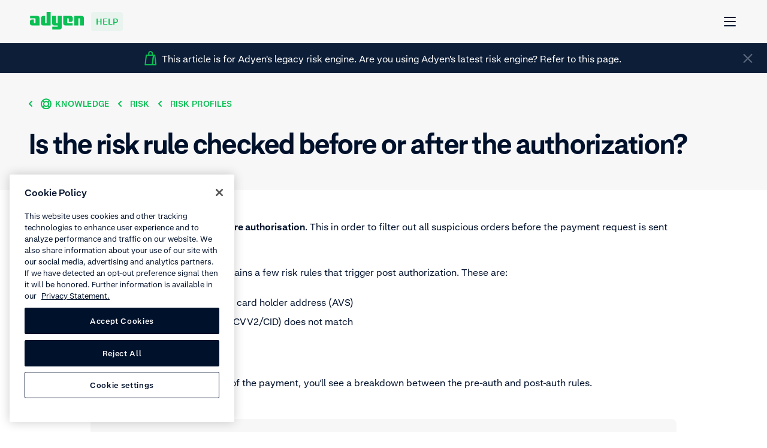

--- FILE ---
content_type: text/html; charset=UTF-8
request_url: https://help.adyen.com/knowledge/risk/risk-profiles/is-the-risk-rule-checked-before-or-after-the-autorization
body_size: 31141
content:
<!doctype html>
<html data-n-head-ssr lang="en" data-n-head="%7B%22lang%22:%7B%22ssr%22:%22en%22%7D%7D">
  <head>
    <meta data-n-head="ssr" charset="utf-8"><meta data-n-head="ssr" name="viewport" content="width=device-width,initial-scale=1"><meta data-n-head="ssr" name="format-detection" content="telephone=no"><meta data-n-head="ssr" name="help-version" content="2.8.7"><meta data-n-head="ssr" name="design-system-version" content="💚16.5.2"><meta data-n-head="ssr" data-hid="charset" charset="utf-8"><meta data-n-head="ssr" data-hid="mobile-web-app-capable" name="mobile-web-app-capable" content="yes"><meta data-n-head="ssr" data-hid="apple-mobile-web-app-title" name="apple-mobile-web-app-title" content="Adyen"><meta data-n-head="ssr" data-hid="author" name="author" content="Adyen"><meta data-n-head="ssr" data-hid="theme-color" name="theme-color" content="#0abf53"><meta data-n-head="ssr" data-hid="og:type" name="og:type" property="og:type" content="website"><meta data-n-head="ssr" data-hid="og:site_name" name="og:site_name" property="og:site_name" content="Adyen"><meta data-n-head="ssr" data-hid="twitter:card" name="twitter:card" property="twitter:card" content="summary"><meta data-n-head="ssr" data-hid="twitter:site" name="twitter:site" property="twitter:site" content="@Adyen"><meta data-n-head="ssr" data-hid="twitter:creator" name="twitter:creator" property="twitter:creator" content="@Adyen"><meta data-n-head="ssr" data-hid="og:image" name="og:image" content="[object Object]"><meta data-n-head="ssr" data-hid="i18n-og" property="og:locale" content="en"><meta data-n-head="ssr" data-hid="i18n-og-alt-en-SG" property="og:locale:alternate" content="en_SG"><meta data-n-head="ssr" data-hid="i18n-og-alt-en-US" property="og:locale:alternate" content="en_US"><meta data-n-head="ssr" data-hid="i18n-og-alt-de-DE" property="og:locale:alternate" content="de_DE"><meta data-n-head="ssr" data-hid="i18n-og-alt-es-ES" property="og:locale:alternate" content="es_ES"><meta data-n-head="ssr" data-hid="i18n-og-alt-es-MX" property="og:locale:alternate" content="es_MX"><meta data-n-head="ssr" data-hid="i18n-og-alt-fr-FR" property="og:locale:alternate" content="fr_FR"><meta data-n-head="ssr" data-hid="i18n-og-alt-it-IT" property="og:locale:alternate" content="it_IT"><meta data-n-head="ssr" data-hid="i18n-og-alt-ja-JP" property="og:locale:alternate" content="ja_JP"><meta data-n-head="ssr" data-hid="i18n-og-alt-pt-BR" property="og:locale:alternate" content="pt_BR"><meta data-n-head="ssr" data-hid="i18n-og-alt-zh-CN" property="og:locale:alternate" content="zh_CN"><meta data-n-head="ssr" data-hid="description" name="description" content="Almost all risk rules do run before authorisation. This in order to filter out all suspicious orders before the payment request is sent to the card issuing bank."><meta data-n-head="ssr" data-hid="keywords" name="keywords" content="when is the risk rule checked, risk rule, risk profile, risk checks, when is the risk check, manage risk profile, revenue protect"><meta data-n-head="ssr" data-hid="robots" name="robots" content="index, follow"><meta data-n-head="ssr" data-hid="og:title" name="og:title" content="Is the risk rule checked before or after the authorization?"><meta data-n-head="ssr" data-hid="og:description" name="og:description" content="Almost all risk rules do run before authorisation. This in order to filter out all suspicious orders before the payment request is sent to the card issuing bank."><meta data-n-head="ssr" data-hid="og:url" name="og:url" content="https://help.adyen.com/knowledge/risk/risk-profiles/is-the-risk-rule-checked-before-or-after-the-autorization"><title>Is the risk rule checked before or after the authorization?</title><link data-n-head="ssr" rel="icon" type="image/x-icon" href="/favicon.ico" sizes="any"><link data-n-head="ssr" rel="icon" type="image/svg+xml" href="/icon.svg"><link data-n-head="ssr" data-hid="shortcut-icon" rel="shortcut icon" href="/_nuxt/icons/icon_192x192.371418.png"><link data-n-head="ssr" data-hid="apple-touch-icon" rel="apple-touch-icon" href="/_nuxt/icons/icon_512x512.371418.png" sizes="512x512"><link data-n-head="ssr" rel="manifest" href="/_nuxt/manifest.22653119.json" data-hid="manifest"><link data-n-head="ssr" data-hid="i18n-alt-en" rel="alternate" href="https://help.adyen.com/knowledge/risk/risk-profiles/is-the-risk-rule-checked-before-or-after-the-autorization" hreflang="en"><link data-n-head="ssr" data-hid="i18n-alt-en-SG" rel="alternate" href="https://help.adyen.com/en_SG/knowledge/risk/risk-profiles/is-the-risk-rule-checked-before-or-after-the-autorization" hreflang="en-SG"><link data-n-head="ssr" data-hid="i18n-alt-en-US" rel="alternate" href="https://help.adyen.com/en_US/knowledge/risk/risk-profiles/is-the-risk-rule-checked-before-or-after-the-autorization" hreflang="en-US"><link data-n-head="ssr" data-hid="i18n-alt-de" rel="alternate" href="https://help.adyen.com/de_DE/knowledge/risk/risk-profiles/is-the-risk-rule-checked-before-or-after-the-autorization" hreflang="de"><link data-n-head="ssr" data-hid="i18n-alt-de-DE" rel="alternate" href="https://help.adyen.com/de_DE/knowledge/risk/risk-profiles/is-the-risk-rule-checked-before-or-after-the-autorization" hreflang="de-DE"><link data-n-head="ssr" data-hid="i18n-alt-es" rel="alternate" href="https://help.adyen.com/es_ES/knowledge/risk/risk-profiles/is-the-risk-rule-checked-before-or-after-the-autorization" hreflang="es"><link data-n-head="ssr" data-hid="i18n-alt-es-ES" rel="alternate" href="https://help.adyen.com/es_ES/knowledge/risk/risk-profiles/is-the-risk-rule-checked-before-or-after-the-autorization" hreflang="es-ES"><link data-n-head="ssr" data-hid="i18n-alt-es-MX" rel="alternate" href="https://help.adyen.com/es_MX/knowledge/risk/risk-profiles/is-the-risk-rule-checked-before-or-after-the-autorization" hreflang="es-MX"><link data-n-head="ssr" data-hid="i18n-alt-fr" rel="alternate" href="https://help.adyen.com/fr_FR/knowledge/risk/risk-profiles/is-the-risk-rule-checked-before-or-after-the-autorization" hreflang="fr"><link data-n-head="ssr" data-hid="i18n-alt-fr-FR" rel="alternate" href="https://help.adyen.com/fr_FR/knowledge/risk/risk-profiles/is-the-risk-rule-checked-before-or-after-the-autorization" hreflang="fr-FR"><link data-n-head="ssr" data-hid="i18n-alt-it" rel="alternate" href="https://help.adyen.com/it_IT/knowledge/risk/risk-profiles/is-the-risk-rule-checked-before-or-after-the-autorization" hreflang="it"><link data-n-head="ssr" data-hid="i18n-alt-it-IT" rel="alternate" href="https://help.adyen.com/it_IT/knowledge/risk/risk-profiles/is-the-risk-rule-checked-before-or-after-the-autorization" hreflang="it-IT"><link data-n-head="ssr" data-hid="i18n-alt-ja" rel="alternate" href="https://help.adyen.com/ja_JP/knowledge/risk/risk-profiles/is-the-risk-rule-checked-before-or-after-the-autorization" hreflang="ja"><link data-n-head="ssr" data-hid="i18n-alt-ja-JP" rel="alternate" href="https://help.adyen.com/ja_JP/knowledge/risk/risk-profiles/is-the-risk-rule-checked-before-or-after-the-autorization" hreflang="ja-JP"><link data-n-head="ssr" data-hid="i18n-alt-pt" rel="alternate" href="https://help.adyen.com/pt_BR/knowledge/risk/risk-profiles/is-the-risk-rule-checked-before-or-after-the-autorization" hreflang="pt"><link data-n-head="ssr" data-hid="i18n-alt-pt-BR" rel="alternate" href="https://help.adyen.com/pt_BR/knowledge/risk/risk-profiles/is-the-risk-rule-checked-before-or-after-the-autorization" hreflang="pt-BR"><link data-n-head="ssr" data-hid="i18n-alt-zh" rel="alternate" href="https://help.adyen.com/zh_CN/knowledge/risk/risk-profiles/is-the-risk-rule-checked-before-or-after-the-autorization" hreflang="zh"><link data-n-head="ssr" data-hid="i18n-alt-zh-CN" rel="alternate" href="https://help.adyen.com/zh_CN/knowledge/risk/risk-profiles/is-the-risk-rule-checked-before-or-after-the-autorization" hreflang="zh-CN"><link data-n-head="ssr" data-hid="i18n-xd" rel="alternate" href="https://help.adyen.com/knowledge/risk/risk-profiles/is-the-risk-rule-checked-before-or-after-the-autorization" hreflang="x-default"><link data-n-head="ssr" data-hid="i18n-can" rel="canonical" href="https://help.adyen.com/knowledge/risk/risk-profiles/is-the-risk-rule-checked-before-or-after-the-autorization"><script data-n-head="ssr" data-hid="one-trust-script" type="text/javascript" data-domain-script="0192d86c-04a9-7967-9a48-20d2b66f78e8" src="//cdn.cookielaw.org/scripttemplates/otSDKStub.js" nonce="undefined" data-language="en"></script><script data-n-head="ssr" data-hid="one-trust-optanon-script" type="text/javascript" nonce="undefined">function OptanonWrapper() { }</script><script data-n-head="ssr" data-hid="gtm-consent-script" type="text/javascript" nonce="undefined">
    window.dataLayer = window.dataLayer || [];
    function gtag(){dataLayer.push(arguments);}

    gtag('consent', 'default', {
      'ad_storage': 'denied',
      'ad_user_data': 'denied',
      'ad_personalization': 'denied',
      'analytics_storage': 'denied'
    });
  </script><script data-n-head="ssr" data-hid="gtm-script">if(!window._gtm_init){window._gtm_init=1;(function(w,n,d,m,e,p){w[d]=(w[d]==1||n[d]=='yes'||n[d]==1||n[m]==1||(w[e]&&w[e][p]&&w[e][p]()))?1:0})(window,navigator,'doNotTrack','msDoNotTrack','external','msTrackingProtectionEnabled');(function(w,d,s,l,x,y){w[x]={};w._gtm_inject=function(i){if(w.doNotTrack||w[x][i])return;w[x][i]=1;w[l]=w[l]||[];w[l].push({'gtm.start':new Date().getTime(),event:'gtm.js'});var f=d.getElementsByTagName(s)[0],j=d.createElement(s);j.async=true;j.src='https://www.googletagmanager.com/gtm.js?id='+i+'&gtm_auth=afdbAXrh3-yNk9m3Wq79uw&gtm_preview=env-1';f.parentNode.insertBefore(j,f);};w[y]('GTM-575TF4H')})(window,document,'script','dataLayer','_gtm_ids','_gtm_inject')}</script><script data-n-head="ssr" type="application/ld+json">{"@context":"http://schema.org","@type":"FAQPage","mainEntity":[{"@type":"Question","name":"Is the risk rule checked before or after the authorization?","acceptedAnswer":{"@type":"Answer","text":"&lt;html&gt;&lt;head&gt;&lt;/head&gt;&lt;body&gt;&lt;p&gt;&lt;span&gt;&lt;strong&gt;Almost all risk rules&lt;/strong&gt; do run &lt;strong&gt;before authorisation&lt;/strong&gt;. This in order to filter out all suspicious orders before the payment request is sent to the card issuing bank.&lt;/span&gt;&lt;/p&gt;\n&lt;p&gt;&lt;span&gt;In addition, the &lt;a href=&quot;/knowledge/risk/risk-profiles/how-do-i-create-and-use-risk-profiles&quot; target=&quot;_blank&quot; data-track-title=&quot;Is the risk rule checked before or after the authorization?&quot; data-track-text=&quot;Risk Profile&quot;&gt;Risk Profile&lt;/a&gt; contains a few risk rules that trigger post authorization. These are:&lt;/span&gt;&lt;/p&gt;\n&lt;ul&gt;&lt;li&gt;&lt;span&gt;Billing address does not match card holder address (AVS)&lt;/span&gt;&lt;/li&gt;&lt;li&gt;&lt;span&gt;Card Verification Code (CVC2/CVV2/CID) does not match&lt;/span&gt;&lt;/li&gt;&lt;li&gt;&lt;span&gt;Liability shift status&lt;/span&gt;&lt;/li&gt;&lt;li&gt;&lt;span&gt;All PayPal rules&lt;/span&gt;&lt;/li&gt;&lt;/ul&gt;\n&lt;p&gt;&lt;span&gt;When clicking on the risk score of the payment, you’ll see a breakdown between the pre-auth and post-auth rules.&lt;/span&gt;&lt;/p&gt;&lt;/body&gt;&lt;/html&gt;"}}]}</script><link rel="preload" href="/_nuxt/5ac493e.js" as="script"><link rel="preload" href="/_nuxt/825938a.js" as="script"><link rel="preload" href="/_nuxt/f5a602a.js" as="script"><link rel="preload" href="/_nuxt/33ca6b5.js" as="script"><link rel="preload" href="/_nuxt/2d57246.js" as="script"><style data-vue-ssr-id="d70af662:0 4db7013a:0 0c20cb33:0 1a3e30b2:0 4338939d:0 0edaa6b6:0 c30702aa:0 21dbf530:0 5173f1fc:0 6bd8a6e4:0 fe5ed2aa:0 3048880f:0 6046232e:0 5c70e022:0 38948d1c:0 74781319:0 0926f93c:0 5a7eeabd:0 6fd85de8:0 a0d75a3a:0 5631e3f8:0 c52a3132:0 0bf1f8a8:0 811b3078:0 bb4f78c2:0 6c28aceb:0 38327997:0 68b104e0:0 0784346f:0 5ede622a:0 81ca2150:0 3ef8348c:0 b6df8fba:0 81c21632:0 97a41472:0">
@font-face{font-display:swap;font-family:"Fakt";font-stretch:normal;font-style:normal;font-weight:400;src:url(/_nuxt/fonts/FaktPro-Blond.7add852.woff) format("woff"),url(/_nuxt/fonts/FaktPro-Blond_web.d7b05f4.ttf) format("truetype")}@font-face{font-display:swap;font-family:"Fakt";font-stretch:normal;font-style:normal;font-weight:700;src:url(/_nuxt/fonts/FaktPro-SemiBold.a29c78f.woff) format("woff"),url(/_nuxt/fonts/FaktPro-SemiBold_web.c9488bf.ttf) format("truetype")}@font-face{font-display:swap;font-family:"SourceHanSansJP";font-stretch:normal;font-style:normal;font-weight:400;src:url(/_nuxt/fonts/SourceHanSans-VF.otf.ceebf11.woff2) format("woff2"),url(/_nuxt/fonts/SourceHanSans-VF.92d1c95.otf) format("opentype")}@font-face{font-display:swap;font-family:"SourceHanSansCN";font-stretch:normal;font-style:normal;font-weight:400;src:url(/_nuxt/fonts/SourceHanSansSC-VF.otf.9e2fe13.woff2) format("woff2"),url(/_nuxt/fonts/SourceHanSansSC-VF.6979387.otf) format("opentype")}.ds-container{margin-left:auto;margin-right:auto;max-width:1296px;min-width:375px;padding-left:24px;padding-right:24px;width:100%}@media(min-width: 768px){.ds-container{padding-left:48px;padding-right:48px}}.ds-container--show{background-color:#fff;border:1px solid #0abf53;height:100%;position:relative}.ds-container--show::before{background-color:#0abf53;content:"";height:100%;left:0;position:absolute;top:0;width:24px}@media(min-width: 768px){.ds-container--show::before{width:48px}}.ds-container--show::after{background-color:#0abf53;content:"";height:100%;position:absolute;right:0;top:0;width:24px}@media(min-width: 768px){.ds-container--show::after{width:48px}}.ds-grid{display:flex;flex-flow:wrap;margin-left:-24px;margin-right:-24px}.ds-grid__col{box-sizing:border-box;flex:1;max-width:100%;padding-left:24px;padding-right:24px;width:100%}.ds-grid__col--1{flex:0 0 8.3333333333%;max-width:8.3333333333%}.ds-grid__col--2{flex:0 0 16.6666666667%;max-width:16.6666666667%}.ds-grid__col--3{flex:0 0 25%;max-width:25%}.ds-grid__col--4{flex:0 0 33.3333333333%;max-width:33.3333333333%}.ds-grid__col--5{flex:0 0 41.6666666667%;max-width:41.6666666667%}.ds-grid__col--6{flex:0 0 50%;max-width:50%}.ds-grid__col--7{flex:0 0 58.3333333333%;max-width:58.3333333333%}.ds-grid__col--8{flex:0 0 66.6666666667%;max-width:66.6666666667%}.ds-grid__col--9{flex:0 0 75%;max-width:75%}.ds-grid__col--10{flex:0 0 83.3333333333%;max-width:83.3333333333%}.ds-grid__col--11{flex:0 0 91.6666666667%;max-width:91.6666666667%}.ds-grid__col--12{flex:0 0 100%;max-width:100%}.ds-grid__col--offset-1{margin-left:8.3333333333%}.ds-grid__col--offset-2{margin-left:16.6666666667%}.ds-grid__col--offset-3{margin-left:25%}.ds-grid__col--offset-4{margin-left:33.3333333333%}.ds-grid__col--offset-5{margin-left:41.6666666667%}.ds-grid__col--offset-6{margin-left:50%}.ds-grid__col--offset-7{margin-left:58.3333333333%}.ds-grid__col--offset-8{margin-left:66.6666666667%}.ds-grid__col--offset-9{margin-left:75%}.ds-grid__col--offset-10{margin-left:83.3333333333%}.ds-grid__col--offset-11{margin-left:91.6666666667%}.ds-grid__col--no-gutter{padding-left:0;padding-right:0}.ds-grid--show .ds-grid__col{background-color:#fff;position:relative}.ds-grid--show .ds-grid__col::before{background-color:#eeeff1;content:"";height:100%;left:0;position:absolute;top:0;width:24px}.ds-grid--show .ds-grid__col::after{background-color:#eeeff1;content:"";height:100%;position:absolute;right:0;top:0;width:24px;z-index:1}.ds-grid--reverse{flex-direction:row-reverse}@media(min-width: 768px){.ds-md-grid__col--1{flex:0 0 8.3333333333%;max-width:8.3333333333%}.ds-md-grid__col--2{flex:0 0 16.6666666667%;max-width:16.6666666667%}.ds-md-grid__col--3{flex:0 0 25%;max-width:25%}.ds-md-grid__col--4{flex:0 0 33.3333333333%;max-width:33.3333333333%}.ds-md-grid__col--5{flex:0 0 41.6666666667%;max-width:41.6666666667%}.ds-md-grid__col--6{flex:0 0 50%;max-width:50%}.ds-md-grid__col--7{flex:0 0 58.3333333333%;max-width:58.3333333333%}.ds-md-grid__col--8{flex:0 0 66.6666666667%;max-width:66.6666666667%}.ds-md-grid__col--9{flex:0 0 75%;max-width:75%}.ds-md-grid__col--10{flex:0 0 83.3333333333%;max-width:83.3333333333%}.ds-md-grid__col--11{flex:0 0 91.6666666667%;max-width:91.6666666667%}.ds-md-grid__col--12{flex:0 0 100%;max-width:100%}.ds-md-grid__col--offset-1{margin-left:8.3333333333%}.ds-md-grid__col--offset-2{margin-left:16.6666666667%}.ds-md-grid__col--offset-3{margin-left:25%}.ds-md-grid__col--offset-4{margin-left:33.3333333333%}.ds-md-grid__col--offset-5{margin-left:41.6666666667%}.ds-md-grid__col--offset-6{margin-left:50%}.ds-md-grid__col--offset-7{margin-left:58.3333333333%}.ds-md-grid__col--offset-8{margin-left:66.6666666667%}.ds-md-grid__col--offset-9{margin-left:75%}.ds-md-grid__col--offset-10{margin-left:83.3333333333%}.ds-md-grid__col--offset-11{margin-left:91.6666666667%}.ds-md-grid__col--no-gutter{padding-left:0;padding-right:0}.ds-md-grid--reverse{flex-direction:row-reverse}}@media(min-width: 1296px){.ds-lg-grid__col--1{flex:0 0 8.3333333333%;max-width:8.3333333333%}.ds-lg-grid__col--2{flex:0 0 16.6666666667%;max-width:16.6666666667%}.ds-lg-grid__col--3{flex:0 0 25%;max-width:25%}.ds-lg-grid__col--4{flex:0 0 33.3333333333%;max-width:33.3333333333%}.ds-lg-grid__col--5{flex:0 0 41.6666666667%;max-width:41.6666666667%}.ds-lg-grid__col--6{flex:0 0 50%;max-width:50%}.ds-lg-grid__col--7{flex:0 0 58.3333333333%;max-width:58.3333333333%}.ds-lg-grid__col--8{flex:0 0 66.6666666667%;max-width:66.6666666667%}.ds-lg-grid__col--9{flex:0 0 75%;max-width:75%}.ds-lg-grid__col--10{flex:0 0 83.3333333333%;max-width:83.3333333333%}.ds-lg-grid__col--11{flex:0 0 91.6666666667%;max-width:91.6666666667%}.ds-lg-grid__col--12{flex:0 0 100%;max-width:100%}.ds-lg-grid__col--offset-1{margin-left:8.3333333333%}.ds-lg-grid__col--offset-2{margin-left:16.6666666667%}.ds-lg-grid__col--offset-3{margin-left:25%}.ds-lg-grid__col--offset-4{margin-left:33.3333333333%}.ds-lg-grid__col--offset-5{margin-left:41.6666666667%}.ds-lg-grid__col--offset-6{margin-left:50%}.ds-lg-grid__col--offset-7{margin-left:58.3333333333%}.ds-lg-grid__col--offset-8{margin-left:66.6666666667%}.ds-lg-grid__col--offset-9{margin-left:75%}.ds-lg-grid__col--offset-10{margin-left:83.3333333333%}.ds-lg-grid__col--offset-11{margin-left:91.6666666667%}.ds-lg-grid__col--no-gutter{padding-left:0;padding-right:0}.ds-lg-grid--reverse{flex-direction:row-reverse}}.ds-button{border-radius:8px;display:inline-flex;font-size:16px;font-weight:700;line-height:26px;align-items:center;background-color:rgba(0,0,0,0);height:50px;padding:7px 24px;position:relative;white-space:nowrap}.ds-button--with-icon-right{padding-right:12px}.ds-button--with-icon-left{padding-left:12px}.ds-button::before{border:2px solid rgba(0,0,0,0);border-radius:8px;bottom:-4px;box-sizing:content-box;content:"";left:-4px;position:absolute;right:-4px;top:-4px}.ds-button--primary{background-color:#0abf53;border:1px solid rgba(0,0,0,0);color:#fff;transition:all .15s ease-out}.ds-button--primary:link,.ds-button--primary:visited{background-color:#0abf53;color:#fff}@media(hover: hover){.ds-button--primary:hover{background-color:#089a43;color:#fff;cursor:pointer}}@supports(contain: none){.ds-button--primary:focus-visible::before{border-color:#83dfa8}}@supports not (contain: none){.ds-button--primary:focus{background-color:#0abf53}.ds-button--primary:focus::before{border-color:#83dfa8}}.ds-button--primary.ds-button--green{background-color:#0abf53;border:1px solid rgba(0,0,0,0);color:#fff;transition:all .15s ease-out}.ds-button--primary.ds-button--green:link,.ds-button--primary.ds-button--green:visited{background-color:#0abf53;color:#fff}@media(hover: hover){.ds-button--primary.ds-button--green:hover{background-color:#089a43;color:#fff;cursor:pointer}}@supports(contain: none){.ds-button--primary.ds-button--green:focus-visible::before{border-color:#83dfa8}}@supports not (contain: none){.ds-button--primary.ds-button--green:focus{background-color:#0abf53}.ds-button--primary.ds-button--green:focus::before{border-color:#83dfa8}}.ds-button--primary.ds-button--black{background-color:#00112c;border:1px solid rgba(0,0,0,0);color:#fff;transition:all .15s ease-out}.ds-button--primary.ds-button--black:link,.ds-button--primary.ds-button--black:visited{background-color:#00112c;color:#fff}@media(hover: hover){.ds-button--primary.ds-button--black:hover{background-color:#2f3e56;color:#fff;cursor:pointer}}@supports(contain: none){.ds-button--primary.ds-button--black:focus-visible::before{border-color:#83dfa8}}@supports not (contain: none){.ds-button--primary.ds-button--black:focus{background-color:#00112c}.ds-button--primary.ds-button--black:focus::before{border-color:#83dfa8}}.ds-button--primary.ds-button--white{background-color:#fff;border:1px solid rgba(0,0,0,0);color:#00112c;transition:all .15s ease-out}.ds-button--primary.ds-button--white:link,.ds-button--primary.ds-button--white:visited{background-color:#fff;color:#00112c}@media(hover: hover){.ds-button--primary.ds-button--white:hover{background-color:#eeeff1;color:#00112c;cursor:pointer}}@supports(contain: none){.ds-button--primary.ds-button--white:focus-visible::before{border-color:#83dfa8}}@supports not (contain: none){.ds-button--primary.ds-button--white:focus{background-color:#fff}.ds-button--primary.ds-button--white:focus::before{border-color:#83dfa8}}.ds-button--secondary{background-color:rgba(0,0,0,0);border:1px solid #0abf53;color:#0abf53;transition:all .15s ease-out}.ds-button--secondary:link,.ds-button--secondary:visited{background-color:rgba(0,0,0,0);color:#0abf53}@media(hover: hover){.ds-button--secondary:hover{background-color:#0abf53;color:#fff;cursor:pointer}}@supports(contain: none){.ds-button--secondary:focus-visible::before{border-color:#83dfa8}}@supports not (contain: none){.ds-button--secondary:focus{background-color:rgba(0,0,0,0)}.ds-button--secondary:focus::before{border-color:#83dfa8}}.ds-button--secondary.ds-button--green{background-color:rgba(0,0,0,0);border:1px solid #0abf53;color:#0abf53;transition:all .15s ease-out}.ds-button--secondary.ds-button--green:link,.ds-button--secondary.ds-button--green:visited{background-color:rgba(0,0,0,0);color:#0abf53}@media(hover: hover){.ds-button--secondary.ds-button--green:hover{background-color:#0abf53;color:#fff;cursor:pointer}}@supports(contain: none){.ds-button--secondary.ds-button--green:focus-visible::before{border-color:#83dfa8}}@supports not (contain: none){.ds-button--secondary.ds-button--green:focus{background-color:rgba(0,0,0,0)}.ds-button--secondary.ds-button--green:focus::before{border-color:#83dfa8}}.ds-button--secondary.ds-button--black{background-color:rgba(0,0,0,0);border:1px solid #00112c;color:#00112c;transition:all .15s ease-out}.ds-button--secondary.ds-button--black:link,.ds-button--secondary.ds-button--black:visited{background-color:rgba(0,0,0,0);color:#00112c}@media(hover: hover){.ds-button--secondary.ds-button--black:hover{background-color:#00112c;color:#fff;cursor:pointer}}@supports(contain: none){.ds-button--secondary.ds-button--black:focus-visible::before{border-color:#83dfa8}}@supports not (contain: none){.ds-button--secondary.ds-button--black:focus{background-color:rgba(0,0,0,0)}.ds-button--secondary.ds-button--black:focus::before{border-color:#83dfa8}}.ds-button--secondary.ds-button--white{background-color:rgba(0,0,0,0);border:1px solid #fff;color:#fff;transition:all .15s ease-out}.ds-button--secondary.ds-button--white:link,.ds-button--secondary.ds-button--white:visited{background-color:rgba(0,0,0,0);color:#fff}@media(hover: hover){.ds-button--secondary.ds-button--white:hover{background-color:#fff;color:#00112c;cursor:pointer}}@supports(contain: none){.ds-button--secondary.ds-button--white:focus-visible::before{border-color:#83dfa8}}@supports not (contain: none){.ds-button--secondary.ds-button--white:focus{background-color:rgba(0,0,0,0)}.ds-button--secondary.ds-button--white:focus::before{border-color:#83dfa8}}.ds-button-icon{border-radius:8px;display:inline-flex;font-size:16px;font-weight:700;line-height:26px;align-items:center;background-color:rgba(0,0,0,0);height:50px;padding:7px 24px;position:relative;white-space:nowrap;align-items:center;height:50px;justify-content:center;padding:0;width:50px}.ds-button-icon--with-icon-right{padding-right:12px}.ds-button-icon--with-icon-left{padding-left:12px}.ds-button-icon::before{border:2px solid rgba(0,0,0,0);border-radius:8px;bottom:-4px;box-sizing:content-box;content:"";left:-4px;position:absolute;right:-4px;top:-4px}.ds-button-icon--primary{background-color:#0abf53;border:1px solid rgba(0,0,0,0);color:#fff;transition:all .15s ease-out}.ds-button-icon--primary:link,.ds-button-icon--primary:visited{background-color:#0abf53;color:#fff}@media(hover: hover){.ds-button-icon--primary:hover{background-color:#089a43;color:#fff;cursor:pointer}}@supports(contain: none){.ds-button-icon--primary:focus-visible::before{border-color:#83dfa8}}@supports not (contain: none){.ds-button-icon--primary:focus{background-color:#0abf53}.ds-button-icon--primary:focus::before{border-color:#83dfa8}}.ds-button-icon--primary.ds-button-icon--green{background-color:#0abf53;border:1px solid rgba(0,0,0,0);color:#fff;transition:all .15s ease-out}.ds-button-icon--primary.ds-button-icon--green:link,.ds-button-icon--primary.ds-button-icon--green:visited{background-color:#0abf53;color:#fff}@media(hover: hover){.ds-button-icon--primary.ds-button-icon--green:hover{background-color:#089a43;color:#fff;cursor:pointer}}@supports(contain: none){.ds-button-icon--primary.ds-button-icon--green:focus-visible::before{border-color:#83dfa8}}@supports not (contain: none){.ds-button-icon--primary.ds-button-icon--green:focus{background-color:#0abf53}.ds-button-icon--primary.ds-button-icon--green:focus::before{border-color:#83dfa8}}.ds-button-icon--primary.ds-button-icon--black{background-color:#00112c;border:1px solid rgba(0,0,0,0);color:#fff;transition:all .15s ease-out}.ds-button-icon--primary.ds-button-icon--black:link,.ds-button-icon--primary.ds-button-icon--black:visited{background-color:#00112c;color:#fff}@media(hover: hover){.ds-button-icon--primary.ds-button-icon--black:hover{background-color:#2f3e56;color:#fff;cursor:pointer}}@supports(contain: none){.ds-button-icon--primary.ds-button-icon--black:focus-visible::before{border-color:#83dfa8}}@supports not (contain: none){.ds-button-icon--primary.ds-button-icon--black:focus{background-color:#00112c}.ds-button-icon--primary.ds-button-icon--black:focus::before{border-color:#83dfa8}}.ds-button-icon--primary.ds-button-icon--white{background-color:#fff;border:1px solid rgba(0,0,0,0);color:#00112c;transition:all .15s ease-out}.ds-button-icon--primary.ds-button-icon--white:link,.ds-button-icon--primary.ds-button-icon--white:visited{background-color:#fff;color:#00112c}@media(hover: hover){.ds-button-icon--primary.ds-button-icon--white:hover{background-color:#eeeff1;color:#00112c;cursor:pointer}}@supports(contain: none){.ds-button-icon--primary.ds-button-icon--white:focus-visible::before{border-color:#83dfa8}}@supports not (contain: none){.ds-button-icon--primary.ds-button-icon--white:focus{background-color:#fff}.ds-button-icon--primary.ds-button-icon--white:focus::before{border-color:#83dfa8}}.ds-button-icon--primary.ds-button-icon--ghost{background-color:rgba(0,0,0,0);border:1px solid rgba(0,0,0,0);color:#f7f7f8;transition:all .15s ease-out}.ds-button-icon--primary.ds-button-icon--ghost:link,.ds-button-icon--primary.ds-button-icon--ghost:visited{background-color:rgba(0,0,0,0);color:#f7f7f8}@media(hover: hover){.ds-button-icon--primary.ds-button-icon--ghost:hover{background-color:rgba(0,0,0,0);color:#0abf53;cursor:pointer}}@supports(contain: none){.ds-button-icon--primary.ds-button-icon--ghost:focus-visible::before{border-color:#83dfa8}}@supports not (contain: none){.ds-button-icon--primary.ds-button-icon--ghost:focus{background-color:rgba(0,0,0,0)}.ds-button-icon--primary.ds-button-icon--ghost:focus::before{border-color:#83dfa8}}.ds-button-icon--primary.ds-button-icon--hulk{background-color:rgba(0,0,0,0);border:1px solid rgba(0,0,0,0);color:#00112c;transition:all .15s ease-out}.ds-button-icon--primary.ds-button-icon--hulk:link,.ds-button-icon--primary.ds-button-icon--hulk:visited{background-color:rgba(0,0,0,0);color:#00112c}@media(hover: hover){.ds-button-icon--primary.ds-button-icon--hulk:hover{background-color:rgba(0,0,0,0);color:#0abf53;cursor:pointer}}@supports(contain: none){.ds-button-icon--primary.ds-button-icon--hulk:focus-visible::before{border-color:#83dfa8}}@supports not (contain: none){.ds-button-icon--primary.ds-button-icon--hulk:focus{background-color:rgba(0,0,0,0)}.ds-button-icon--primary.ds-button-icon--hulk:focus::before{border-color:#83dfa8}}.ds-button-icon--secondary{background-color:rgba(0,0,0,0);border:1px solid #0abf53;color:#0abf53;transition:all .15s ease-out}.ds-button-icon--secondary:link,.ds-button-icon--secondary:visited{background-color:rgba(0,0,0,0);color:#0abf53}@media(hover: hover){.ds-button-icon--secondary:hover{background-color:#0abf53;color:#fff;cursor:pointer}}@supports(contain: none){.ds-button-icon--secondary:focus-visible::before{border-color:#83dfa8}}@supports not (contain: none){.ds-button-icon--secondary:focus{background-color:rgba(0,0,0,0)}.ds-button-icon--secondary:focus::before{border-color:#83dfa8}}.ds-button-icon--secondary.ds-button-icon--green{background-color:rgba(0,0,0,0);border:1px solid #0abf53;color:#0abf53;transition:all .15s ease-out}.ds-button-icon--secondary.ds-button-icon--green:link,.ds-button-icon--secondary.ds-button-icon--green:visited{background-color:rgba(0,0,0,0);color:#0abf53}@media(hover: hover){.ds-button-icon--secondary.ds-button-icon--green:hover{background-color:#0abf53;color:#fff;cursor:pointer}}@supports(contain: none){.ds-button-icon--secondary.ds-button-icon--green:focus-visible::before{border-color:#83dfa8}}@supports not (contain: none){.ds-button-icon--secondary.ds-button-icon--green:focus{background-color:rgba(0,0,0,0)}.ds-button-icon--secondary.ds-button-icon--green:focus::before{border-color:#83dfa8}}.ds-button-icon--secondary.ds-button-icon--black{background-color:rgba(0,0,0,0);border:1px solid #00112c;color:#00112c;transition:all .15s ease-out}.ds-button-icon--secondary.ds-button-icon--black:link,.ds-button-icon--secondary.ds-button-icon--black:visited{background-color:rgba(0,0,0,0);color:#00112c}@media(hover: hover){.ds-button-icon--secondary.ds-button-icon--black:hover{background-color:#00112c;color:#fff;cursor:pointer}}@supports(contain: none){.ds-button-icon--secondary.ds-button-icon--black:focus-visible::before{border-color:#83dfa8}}@supports not (contain: none){.ds-button-icon--secondary.ds-button-icon--black:focus{background-color:rgba(0,0,0,0)}.ds-button-icon--secondary.ds-button-icon--black:focus::before{border-color:#83dfa8}}.ds-button-icon--secondary.ds-button-icon--white{background-color:rgba(0,0,0,0);border:1px solid #fff;color:#fff;transition:all .15s ease-out}.ds-button-icon--secondary.ds-button-icon--white:link,.ds-button-icon--secondary.ds-button-icon--white:visited{background-color:rgba(0,0,0,0);color:#fff}@media(hover: hover){.ds-button-icon--secondary.ds-button-icon--white:hover{background-color:#fff;color:#00112c;cursor:pointer}}@supports(contain: none){.ds-button-icon--secondary.ds-button-icon--white:focus-visible::before{border-color:#83dfa8}}@supports not (contain: none){.ds-button-icon--secondary.ds-button-icon--white:focus{background-color:rgba(0,0,0,0)}.ds-button-icon--secondary.ds-button-icon--white:focus::before{border-color:#83dfa8}}.ds-button-link{border-radius:8px;display:inline-flex;font-size:16px;font-weight:700;line-height:26px;text-align:left}@media(hover: hover){.ds-button-link--chevron .ds-text-icon__icon--right{margin-right:2px;transition:all .15s ease-out}.ds-button-link--chevron:hover .ds-text-icon__icon--right{transform:translate(2px, 0);transition:all .15s ease-out}}.ds-button-link--primary{color:#0abf53;transition:all .15s ease-out;border-radius:8px;box-shadow:0 0 0 2px rgba(0,0,0,0);padding:2px;transition:all .15s ease-out;color:#0abf53;transition:all .15s ease-out;border-radius:8px;box-shadow:0 0 0 2px rgba(0,0,0,0);padding:2px;transition:all .15s ease-out}.ds-button-link--primary:link,.ds-button-link--primary:visited{color:#0abf53}@media(hover: hover){.ds-button-link--primary:hover{color:#089a43;cursor:pointer;transition:all .15s ease-out}}@supports(contain: none){.ds-button-link--primary:focus-visible{box-shadow:inset 0 0 0 2px #83dfa8}}@supports not (contain: none){.ds-button-link--primary:focus{box-shadow:inset 0 0 0 2px #83dfa8}}.ds-button-link--primary:link,.ds-button-link--primary:visited{color:#0abf53}@media(hover: hover){.ds-button-link--primary:hover{color:#089a43;cursor:pointer;transition:all .15s ease-out}}@supports(contain: none){.ds-button-link--primary:focus-visible{box-shadow:inset 0 0 0 2px #83dfa8}}@supports not (contain: none){.ds-button-link--primary:focus{box-shadow:inset 0 0 0 2px #83dfa8}}.ds-button-link--primary.ds-button-link--green{color:#0abf53;transition:all .15s ease-out;border-radius:8px;box-shadow:0 0 0 2px rgba(0,0,0,0);padding:2px;transition:all .15s ease-out}.ds-button-link--primary.ds-button-link--green:link,.ds-button-link--primary.ds-button-link--green:visited{color:#0abf53}@media(hover: hover){.ds-button-link--primary.ds-button-link--green:hover{color:#089a43;cursor:pointer;transition:all .15s ease-out}}@supports(contain: none){.ds-button-link--primary.ds-button-link--green:focus-visible{box-shadow:inset 0 0 0 2px #83dfa8}}@supports not (contain: none){.ds-button-link--primary.ds-button-link--green:focus{box-shadow:inset 0 0 0 2px #83dfa8}}.ds-button-link--primary.ds-button-link--black{color:#00112c;transition:all .15s ease-out;border-radius:8px;box-shadow:0 0 0 2px rgba(0,0,0,0);padding:2px;transition:all .15s ease-out}.ds-button-link--primary.ds-button-link--black:link,.ds-button-link--primary.ds-button-link--black:visited{color:#00112c}@media(hover: hover){.ds-button-link--primary.ds-button-link--black:hover{color:#2f3e56;cursor:pointer;transition:all .15s ease-out}}@supports(contain: none){.ds-button-link--primary.ds-button-link--black:focus-visible{box-shadow:inset 0 0 0 2px #83dfa8}}@supports not (contain: none){.ds-button-link--primary.ds-button-link--black:focus{box-shadow:inset 0 0 0 2px #83dfa8}}.ds-button-link--primary.ds-button-link--white{color:#fff;transition:all .15s ease-out;border-radius:8px;box-shadow:0 0 0 2px rgba(0,0,0,0);padding:2px;transition:all .15s ease-out}.ds-button-link--primary.ds-button-link--white:link,.ds-button-link--primary.ds-button-link--white:visited{color:#fff}@media(hover: hover){.ds-button-link--primary.ds-button-link--white:hover{color:#eeeff1;cursor:pointer;transition:all .15s ease-out}}@supports(contain: none){.ds-button-link--primary.ds-button-link--white:focus-visible{box-shadow:inset 0 0 0 2px #83dfa8}}@supports not (contain: none){.ds-button-link--primary.ds-button-link--white:focus{box-shadow:inset 0 0 0 2px #83dfa8}}.ds-button-link--primary.ds-button-link--black-green{color:#00112c;transition:all .15s ease-out;border-radius:8px;box-shadow:0 0 0 2px rgba(0,0,0,0);padding:2px;transition:all .15s ease-out}.ds-button-link--primary.ds-button-link--black-green:link,.ds-button-link--primary.ds-button-link--black-green:visited{color:#00112c}@media(hover: hover){.ds-button-link--primary.ds-button-link--black-green:hover{color:#0abf53;cursor:pointer;transition:all .15s ease-out}}@supports(contain: none){.ds-button-link--primary.ds-button-link--black-green:focus-visible{box-shadow:inset 0 0 0 2px #83dfa8}}@supports not (contain: none){.ds-button-link--primary.ds-button-link--black-green:focus{box-shadow:inset 0 0 0 2px #83dfa8}}.ds-button-link--primary.ds-button-link--white-green{color:#fff;transition:all .15s ease-out;border-radius:8px;box-shadow:0 0 0 2px rgba(0,0,0,0);padding:2px;transition:all .15s ease-out}.ds-button-link--primary.ds-button-link--white-green:link,.ds-button-link--primary.ds-button-link--white-green:visited{color:#fff}@media(hover: hover){.ds-button-link--primary.ds-button-link--white-green:hover{color:#0abf53;cursor:pointer;transition:all .15s ease-out}}@supports(contain: none){.ds-button-link--primary.ds-button-link--white-green:focus-visible{box-shadow:inset 0 0 0 2px #83dfa8}}@supports not (contain: none){.ds-button-link--primary.ds-button-link--white-green:focus{box-shadow:inset 0 0 0 2px #83dfa8}}.ds-button-link--secondary{color:#0abf53;transition:all .15s ease-out;border-radius:8px;box-shadow:0 0 0 2px rgba(0,0,0,0);padding:2px;transition:all .15s ease-out}.ds-button-link--secondary:link,.ds-button-link--secondary:visited{color:#0abf53}@media(hover: hover){.ds-button-link--secondary:hover{color:#0abf53;cursor:pointer;transition:all .15s ease-out;text-decoration-line:underline}}@supports(contain: none){.ds-button-link--secondary:focus-visible{box-shadow:inset 0 0 0 2px #83dfa8}}@supports not (contain: none){.ds-button-link--secondary:focus{box-shadow:inset 0 0 0 2px #83dfa8}}.ds-button-link--secondary.ds-button-link--green{color:#0abf53;transition:all .15s ease-out;border-radius:8px;box-shadow:0 0 0 2px rgba(0,0,0,0);padding:2px;transition:all .15s ease-out}.ds-button-link--secondary.ds-button-link--green:link,.ds-button-link--secondary.ds-button-link--green:visited{color:#0abf53}@media(hover: hover){.ds-button-link--secondary.ds-button-link--green:hover{color:#0abf53;cursor:pointer;transition:all .15s ease-out;text-decoration-line:underline}}@supports(contain: none){.ds-button-link--secondary.ds-button-link--green:focus-visible{box-shadow:inset 0 0 0 2px #83dfa8}}@supports not (contain: none){.ds-button-link--secondary.ds-button-link--green:focus{box-shadow:inset 0 0 0 2px #83dfa8}}.ds-button-link--secondary.ds-button-link--black{color:#00112c;transition:all .15s ease-out;border-radius:8px;box-shadow:0 0 0 2px rgba(0,0,0,0);padding:2px;transition:all .15s ease-out}.ds-button-link--secondary.ds-button-link--black:link,.ds-button-link--secondary.ds-button-link--black:visited{color:#00112c}@media(hover: hover){.ds-button-link--secondary.ds-button-link--black:hover{color:#00112c;cursor:pointer;transition:all .15s ease-out;text-decoration-line:underline}}@supports(contain: none){.ds-button-link--secondary.ds-button-link--black:focus-visible{box-shadow:inset 0 0 0 2px #83dfa8}}@supports not (contain: none){.ds-button-link--secondary.ds-button-link--black:focus{box-shadow:inset 0 0 0 2px #83dfa8}}.ds-button-link--secondary.ds-button-link--white{color:#fff;transition:all .15s ease-out;border-radius:8px;box-shadow:0 0 0 2px rgba(0,0,0,0);padding:2px;transition:all .15s ease-out}.ds-button-link--secondary.ds-button-link--white:link,.ds-button-link--secondary.ds-button-link--white:visited{color:#fff}@media(hover: hover){.ds-button-link--secondary.ds-button-link--white:hover{color:#fff;cursor:pointer;transition:all .15s ease-out;text-decoration-line:underline}}@supports(contain: none){.ds-button-link--secondary.ds-button-link--white:focus-visible{box-shadow:inset 0 0 0 2px #83dfa8}}@supports not (contain: none){.ds-button-link--secondary.ds-button-link--white:focus{box-shadow:inset 0 0 0 2px #83dfa8}}.ds-button-link--secondary.ds-button-link--black-green{color:#00112c;transition:all .15s ease-out;border-radius:8px;box-shadow:0 0 0 2px rgba(0,0,0,0);padding:2px;transition:all .15s ease-out}.ds-button-link--secondary.ds-button-link--black-green:link,.ds-button-link--secondary.ds-button-link--black-green:visited{color:#00112c}@media(hover: hover){.ds-button-link--secondary.ds-button-link--black-green:hover{color:#0abf53;cursor:pointer;transition:all .15s ease-out;text-decoration-line:underline}}@supports(contain: none){.ds-button-link--secondary.ds-button-link--black-green:focus-visible{box-shadow:inset 0 0 0 2px #83dfa8}}@supports not (contain: none){.ds-button-link--secondary.ds-button-link--black-green:focus{box-shadow:inset 0 0 0 2px #83dfa8}}.ds-button-link--secondary.ds-button-link--white-green{color:#fff;transition:all .15s ease-out;border-radius:8px;box-shadow:0 0 0 2px rgba(0,0,0,0);padding:2px;transition:all .15s ease-out}.ds-button-link--secondary.ds-button-link--white-green:link,.ds-button-link--secondary.ds-button-link--white-green:visited{color:#fff}@media(hover: hover){.ds-button-link--secondary.ds-button-link--white-green:hover{color:#0abf53;cursor:pointer;transition:all .15s ease-out;text-decoration-line:underline}}@supports(contain: none){.ds-button-link--secondary.ds-button-link--white-green:focus-visible{box-shadow:inset 0 0 0 2px #83dfa8}}@supports not (contain: none){.ds-button-link--secondary.ds-button-link--white-green:focus{box-shadow:inset 0 0 0 2px #83dfa8}}.ds-button-link--tertiary{font-weight:400;color:#0abf53;transition:all .15s ease-out;border-radius:8px;box-shadow:0 0 0 2px rgba(0,0,0,0);padding:2px;transition:all .15s ease-out}.ds-button-link--tertiary:link,.ds-button-link--tertiary:visited{color:#0abf53}@media(hover: hover){.ds-button-link--tertiary:hover{color:#0abf53;cursor:pointer;transition:all .15s ease-out;text-decoration-line:underline}}@supports(contain: none){.ds-button-link--tertiary:focus-visible{box-shadow:inset 0 0 0 2px #83dfa8}}@supports not (contain: none){.ds-button-link--tertiary:focus{box-shadow:inset 0 0 0 2px #83dfa8}}.ds-button-link--tertiary.ds-button-link--green{color:#0abf53;transition:all .15s ease-out;border-radius:8px;box-shadow:0 0 0 2px rgba(0,0,0,0);padding:2px;transition:all .15s ease-out}.ds-button-link--tertiary.ds-button-link--green:link,.ds-button-link--tertiary.ds-button-link--green:visited{color:#0abf53}@media(hover: hover){.ds-button-link--tertiary.ds-button-link--green:hover{color:#0abf53;cursor:pointer;transition:all .15s ease-out;text-decoration-line:underline}}@supports(contain: none){.ds-button-link--tertiary.ds-button-link--green:focus-visible{box-shadow:inset 0 0 0 2px #83dfa8}}@supports not (contain: none){.ds-button-link--tertiary.ds-button-link--green:focus{box-shadow:inset 0 0 0 2px #83dfa8}}.ds-button-link--tertiary.ds-button-link--black{color:#00112c;transition:all .15s ease-out;border-radius:8px;box-shadow:0 0 0 2px rgba(0,0,0,0);padding:2px;transition:all .15s ease-out}.ds-button-link--tertiary.ds-button-link--black:link,.ds-button-link--tertiary.ds-button-link--black:visited{color:#00112c}@media(hover: hover){.ds-button-link--tertiary.ds-button-link--black:hover{color:#00112c;cursor:pointer;transition:all .15s ease-out;text-decoration-line:underline}}@supports(contain: none){.ds-button-link--tertiary.ds-button-link--black:focus-visible{box-shadow:inset 0 0 0 2px #83dfa8}}@supports not (contain: none){.ds-button-link--tertiary.ds-button-link--black:focus{box-shadow:inset 0 0 0 2px #83dfa8}}.ds-button-link--tertiary.ds-button-link--white{color:#fff;transition:all .15s ease-out;border-radius:8px;box-shadow:0 0 0 2px rgba(0,0,0,0);padding:2px;transition:all .15s ease-out}.ds-button-link--tertiary.ds-button-link--white:link,.ds-button-link--tertiary.ds-button-link--white:visited{color:#fff}@media(hover: hover){.ds-button-link--tertiary.ds-button-link--white:hover{color:#fff;cursor:pointer;transition:all .15s ease-out;text-decoration-line:underline}}@supports(contain: none){.ds-button-link--tertiary.ds-button-link--white:focus-visible{box-shadow:inset 0 0 0 2px #83dfa8}}@supports not (contain: none){.ds-button-link--tertiary.ds-button-link--white:focus{box-shadow:inset 0 0 0 2px #83dfa8}}.ds-button-link--tertiary.ds-button-link--black-green{color:#00112c;transition:all .15s ease-out;border-radius:8px;box-shadow:0 0 0 2px rgba(0,0,0,0);padding:2px;transition:all .15s ease-out}.ds-button-link--tertiary.ds-button-link--black-green:link,.ds-button-link--tertiary.ds-button-link--black-green:visited{color:#00112c}@media(hover: hover){.ds-button-link--tertiary.ds-button-link--black-green:hover{color:#0abf53;cursor:pointer;transition:all .15s ease-out;text-decoration-line:underline}}@supports(contain: none){.ds-button-link--tertiary.ds-button-link--black-green:focus-visible{box-shadow:inset 0 0 0 2px #83dfa8}}@supports not (contain: none){.ds-button-link--tertiary.ds-button-link--black-green:focus{box-shadow:inset 0 0 0 2px #83dfa8}}.ds-button-link--tertiary.ds-button-link--white-green{color:#fff;transition:all .15s ease-out;border-radius:8px;box-shadow:0 0 0 2px rgba(0,0,0,0);padding:2px;transition:all .15s ease-out}.ds-button-link--tertiary.ds-button-link--white-green:link,.ds-button-link--tertiary.ds-button-link--white-green:visited{color:#fff}@media(hover: hover){.ds-button-link--tertiary.ds-button-link--white-green:hover{color:#0abf53;cursor:pointer;transition:all .15s ease-out;text-decoration-line:underline}}@supports(contain: none){.ds-button-link--tertiary.ds-button-link--white-green:focus-visible{box-shadow:inset 0 0 0 2px #83dfa8}}@supports not (contain: none){.ds-button-link--tertiary.ds-button-link--white-green:focus{box-shadow:inset 0 0 0 2px #83dfa8}}.ds-button-link--quaternary{font-weight:400;text-decoration-line:underline;text-decoration-skip-ink:none;text-decoration-thickness:1px;text-underline-offset:3px;color:#0abf53;transition:all .15s ease-out;border-radius:8px;box-shadow:0 0 0 2px rgba(0,0,0,0);padding:2px;transition:all .15s ease-out}.ds-button-link--quaternary:link,.ds-button-link--quaternary:visited{color:#0abf53}@media(hover: hover){.ds-button-link--quaternary:hover{color:#089a43;cursor:pointer;transition:all .15s ease-out}}@supports(contain: none){.ds-button-link--quaternary:focus-visible{box-shadow:inset 0 0 0 2px #83dfa8}}@supports not (contain: none){.ds-button-link--quaternary:focus{box-shadow:inset 0 0 0 2px #83dfa8}}.ds-button-link--quaternary.ds-button-link--green{color:#0abf53;transition:all .15s ease-out;border-radius:8px;box-shadow:0 0 0 2px rgba(0,0,0,0);padding:2px;transition:all .15s ease-out}.ds-button-link--quaternary.ds-button-link--green:link,.ds-button-link--quaternary.ds-button-link--green:visited{color:#0abf53}@media(hover: hover){.ds-button-link--quaternary.ds-button-link--green:hover{color:#089a43;cursor:pointer;transition:all .15s ease-out}}@supports(contain: none){.ds-button-link--quaternary.ds-button-link--green:focus-visible{box-shadow:inset 0 0 0 2px #83dfa8}}@supports not (contain: none){.ds-button-link--quaternary.ds-button-link--green:focus{box-shadow:inset 0 0 0 2px #83dfa8}}.ds-button-link--quaternary.ds-button-link--black{color:#00112c;transition:all .15s ease-out;border-radius:8px;box-shadow:0 0 0 2px rgba(0,0,0,0);padding:2px;transition:all .15s ease-out}.ds-button-link--quaternary.ds-button-link--black:link,.ds-button-link--quaternary.ds-button-link--black:visited{color:#00112c}@media(hover: hover){.ds-button-link--quaternary.ds-button-link--black:hover{color:#2f3e56;cursor:pointer;transition:all .15s ease-out}}@supports(contain: none){.ds-button-link--quaternary.ds-button-link--black:focus-visible{box-shadow:inset 0 0 0 2px #83dfa8}}@supports not (contain: none){.ds-button-link--quaternary.ds-button-link--black:focus{box-shadow:inset 0 0 0 2px #83dfa8}}.ds-button-link--quaternary.ds-button-link--white{color:#fff;transition:all .15s ease-out;border-radius:8px;box-shadow:0 0 0 2px rgba(0,0,0,0);padding:2px;transition:all .15s ease-out}.ds-button-link--quaternary.ds-button-link--white:link,.ds-button-link--quaternary.ds-button-link--white:visited{color:#fff}@media(hover: hover){.ds-button-link--quaternary.ds-button-link--white:hover{color:#eeeff1;cursor:pointer;transition:all .15s ease-out}}@supports(contain: none){.ds-button-link--quaternary.ds-button-link--white:focus-visible{box-shadow:inset 0 0 0 2px #83dfa8}}@supports not (contain: none){.ds-button-link--quaternary.ds-button-link--white:focus{box-shadow:inset 0 0 0 2px #83dfa8}}.ds-button-link--quaternary.ds-button-link--black-green{color:#00112c;transition:all .15s ease-out;border-radius:8px;box-shadow:0 0 0 2px rgba(0,0,0,0);padding:2px;transition:all .15s ease-out}.ds-button-link--quaternary.ds-button-link--black-green:link,.ds-button-link--quaternary.ds-button-link--black-green:visited{color:#00112c}@media(hover: hover){.ds-button-link--quaternary.ds-button-link--black-green:hover{color:#0abf53;cursor:pointer;transition:all .15s ease-out}}@supports(contain: none){.ds-button-link--quaternary.ds-button-link--black-green:focus-visible{box-shadow:inset 0 0 0 2px #83dfa8}}@supports not (contain: none){.ds-button-link--quaternary.ds-button-link--black-green:focus{box-shadow:inset 0 0 0 2px #83dfa8}}.ds-button-link--quaternary.ds-button-link--white-green{color:#fff;transition:all .15s ease-out;border-radius:8px;box-shadow:0 0 0 2px rgba(0,0,0,0);padding:2px;transition:all .15s ease-out}.ds-button-link--quaternary.ds-button-link--white-green:link,.ds-button-link--quaternary.ds-button-link--white-green:visited{color:#fff}@media(hover: hover){.ds-button-link--quaternary.ds-button-link--white-green:hover{color:#0abf53;cursor:pointer;transition:all .15s ease-out}}@supports(contain: none){.ds-button-link--quaternary.ds-button-link--white-green:focus-visible{box-shadow:inset 0 0 0 2px #83dfa8}}@supports not (contain: none){.ds-button-link--quaternary.ds-button-link--white-green:focus{box-shadow:inset 0 0 0 2px #83dfa8}}.ds-button-link--quinary{font-weight:400;color:#0abf53;transition:all .15s ease-out;border-radius:8px;box-shadow:0 0 0 2px rgba(0,0,0,0);padding:2px;transition:all .15s ease-out}.ds-button-link--quinary:link,.ds-button-link--quinary:visited{color:#0abf53}@media(hover: hover){.ds-button-link--quinary:hover{color:#089a43;cursor:pointer;transition:all .15s ease-out}}@supports(contain: none){.ds-button-link--quinary:focus-visible{box-shadow:inset 0 0 0 2px #83dfa8}}@supports not (contain: none){.ds-button-link--quinary:focus{box-shadow:inset 0 0 0 2px #83dfa8}}.ds-button-link--quinary.ds-button-link--green{color:#0abf53;transition:all .15s ease-out;border-radius:8px;box-shadow:0 0 0 2px rgba(0,0,0,0);padding:2px;transition:all .15s ease-out}.ds-button-link--quinary.ds-button-link--green:link,.ds-button-link--quinary.ds-button-link--green:visited{color:#0abf53}@media(hover: hover){.ds-button-link--quinary.ds-button-link--green:hover{color:#089a43;cursor:pointer;transition:all .15s ease-out}}@supports(contain: none){.ds-button-link--quinary.ds-button-link--green:focus-visible{box-shadow:inset 0 0 0 2px #83dfa8}}@supports not (contain: none){.ds-button-link--quinary.ds-button-link--green:focus{box-shadow:inset 0 0 0 2px #83dfa8}}.ds-button-link--quinary.ds-button-link--black{color:#00112c;transition:all .15s ease-out;border-radius:8px;box-shadow:0 0 0 2px rgba(0,0,0,0);padding:2px;transition:all .15s ease-out}.ds-button-link--quinary.ds-button-link--black:link,.ds-button-link--quinary.ds-button-link--black:visited{color:#00112c}@media(hover: hover){.ds-button-link--quinary.ds-button-link--black:hover{color:#2f3e56;cursor:pointer;transition:all .15s ease-out}}@supports(contain: none){.ds-button-link--quinary.ds-button-link--black:focus-visible{box-shadow:inset 0 0 0 2px #83dfa8}}@supports not (contain: none){.ds-button-link--quinary.ds-button-link--black:focus{box-shadow:inset 0 0 0 2px #83dfa8}}.ds-button-link--quinary.ds-button-link--white{color:#fff;transition:all .15s ease-out;border-radius:8px;box-shadow:0 0 0 2px rgba(0,0,0,0);padding:2px;transition:all .15s ease-out}.ds-button-link--quinary.ds-button-link--white:link,.ds-button-link--quinary.ds-button-link--white:visited{color:#fff}@media(hover: hover){.ds-button-link--quinary.ds-button-link--white:hover{color:#eeeff1;cursor:pointer;transition:all .15s ease-out}}@supports(contain: none){.ds-button-link--quinary.ds-button-link--white:focus-visible{box-shadow:inset 0 0 0 2px #83dfa8}}@supports not (contain: none){.ds-button-link--quinary.ds-button-link--white:focus{box-shadow:inset 0 0 0 2px #83dfa8}}.ds-button-link--quinary.ds-button-link--black-green{color:#00112c;transition:all .15s ease-out;border-radius:8px;box-shadow:0 0 0 2px rgba(0,0,0,0);padding:2px;transition:all .15s ease-out}.ds-button-link--quinary.ds-button-link--black-green:link,.ds-button-link--quinary.ds-button-link--black-green:visited{color:#00112c}@media(hover: hover){.ds-button-link--quinary.ds-button-link--black-green:hover{color:#0abf53;cursor:pointer;transition:all .15s ease-out}}@supports(contain: none){.ds-button-link--quinary.ds-button-link--black-green:focus-visible{box-shadow:inset 0 0 0 2px #83dfa8}}@supports not (contain: none){.ds-button-link--quinary.ds-button-link--black-green:focus{box-shadow:inset 0 0 0 2px #83dfa8}}.ds-button-link--quinary.ds-button-link--white-green{color:#fff;transition:all .15s ease-out;border-radius:8px;box-shadow:0 0 0 2px rgba(0,0,0,0);padding:2px;transition:all .15s ease-out}.ds-button-link--quinary.ds-button-link--white-green:link,.ds-button-link--quinary.ds-button-link--white-green:visited{color:#fff}@media(hover: hover){.ds-button-link--quinary.ds-button-link--white-green:hover{color:#0abf53;cursor:pointer;transition:all .15s ease-out}}@supports(contain: none){.ds-button-link--quinary.ds-button-link--white-green:focus-visible{box-shadow:inset 0 0 0 2px #83dfa8}}@supports not (contain: none){.ds-button-link--quinary.ds-button-link--white-green:focus{box-shadow:inset 0 0 0 2px #83dfa8}}.ds-button-link--tag{font-size:14px;line-height:24px;text-transform:uppercase;color:#0abf53;transition:all .15s ease-out;border-radius:8px;box-shadow:0 0 0 2px rgba(0,0,0,0);padding:2px;transition:all .15s ease-out}.ds-button-link--tag:link,.ds-button-link--tag:visited{color:#0abf53}@media(hover: hover){.ds-button-link--tag:hover{color:#0abf53;cursor:pointer;transition:all .15s ease-out;text-decoration-line:underline}}@supports(contain: none){.ds-button-link--tag:focus-visible{box-shadow:inset 0 0 0 2px #83dfa8}}@supports not (contain: none){.ds-button-link--tag:focus{box-shadow:inset 0 0 0 2px #83dfa8}}.ds-button-link--tag.ds-button-link--green{color:#0abf53;transition:all .15s ease-out;border-radius:8px;box-shadow:0 0 0 2px rgba(0,0,0,0);padding:2px;transition:all .15s ease-out}.ds-button-link--tag.ds-button-link--green:link,.ds-button-link--tag.ds-button-link--green:visited{color:#0abf53}@media(hover: hover){.ds-button-link--tag.ds-button-link--green:hover{color:#0abf53;cursor:pointer;transition:all .15s ease-out;text-decoration-line:underline}}@supports(contain: none){.ds-button-link--tag.ds-button-link--green:focus-visible{box-shadow:inset 0 0 0 2px #83dfa8}}@supports not (contain: none){.ds-button-link--tag.ds-button-link--green:focus{box-shadow:inset 0 0 0 2px #83dfa8}}.ds-button-link--tag.ds-button-link--black{color:#00112c;transition:all .15s ease-out;border-radius:8px;box-shadow:0 0 0 2px rgba(0,0,0,0);padding:2px;transition:all .15s ease-out}.ds-button-link--tag.ds-button-link--black:link,.ds-button-link--tag.ds-button-link--black:visited{color:#00112c}@media(hover: hover){.ds-button-link--tag.ds-button-link--black:hover{color:#00112c;cursor:pointer;transition:all .15s ease-out;text-decoration-line:underline}}@supports(contain: none){.ds-button-link--tag.ds-button-link--black:focus-visible{box-shadow:inset 0 0 0 2px #83dfa8}}@supports not (contain: none){.ds-button-link--tag.ds-button-link--black:focus{box-shadow:inset 0 0 0 2px #83dfa8}}.ds-button-link--tag.ds-button-link--white{color:#fff;transition:all .15s ease-out;border-radius:8px;box-shadow:0 0 0 2px rgba(0,0,0,0);padding:2px;transition:all .15s ease-out}.ds-button-link--tag.ds-button-link--white:link,.ds-button-link--tag.ds-button-link--white:visited{color:#fff}@media(hover: hover){.ds-button-link--tag.ds-button-link--white:hover{color:#fff;cursor:pointer;transition:all .15s ease-out;text-decoration-line:underline}}@supports(contain: none){.ds-button-link--tag.ds-button-link--white:focus-visible{box-shadow:inset 0 0 0 2px #83dfa8}}@supports not (contain: none){.ds-button-link--tag.ds-button-link--white:focus{box-shadow:inset 0 0 0 2px #83dfa8}}@media(hover: hover){.ds-button-link--disabled:hover{cursor:not-allowed !important}}@media(hover: hover){.ds-button-link--static-icon:hover .ds-text-icon__icon--right{transform:none}}.ds-button-link-icon{border-radius:8px;display:inline-flex;font-size:16px;font-weight:700;line-height:26px;align-items:center;text-align:left;color:#0abf53;transition:all .15s ease-out;border-radius:8px;box-shadow:0 0 0 2px rgba(0,0,0,0);padding:2px;transition:all .15s ease-out}.ds-button-link-icon .icon{flex:none;margin-right:12px}.ds-button-link-icon:link,.ds-button-link-icon:visited{color:#0abf53}@media(hover: hover){.ds-button-link-icon:hover{color:#089a43;cursor:pointer;transition:all .15s ease-out}}@supports(contain: none){.ds-button-link-icon:focus-visible{box-shadow:inset 0 0 0 2px #83dfa8}}@supports not (contain: none){.ds-button-link-icon:focus{box-shadow:inset 0 0 0 2px #83dfa8}}.ds-button-link-icon--green{color:#0abf53;transition:all .15s ease-out;border-radius:8px;box-shadow:0 0 0 2px rgba(0,0,0,0);padding:2px;transition:all .15s ease-out}.ds-button-link-icon--green:link,.ds-button-link-icon--green:visited{color:#0abf53}@media(hover: hover){.ds-button-link-icon--green:hover{color:#089a43;cursor:pointer;transition:all .15s ease-out}}@supports(contain: none){.ds-button-link-icon--green:focus-visible{box-shadow:inset 0 0 0 2px #83dfa8}}@supports not (contain: none){.ds-button-link-icon--green:focus{box-shadow:inset 0 0 0 2px #83dfa8}}.ds-button-link-icon--black{color:#00112c;transition:all .15s ease-out;border-radius:8px;box-shadow:0 0 0 2px rgba(0,0,0,0);padding:2px;transition:all .15s ease-out}.ds-button-link-icon--black:link,.ds-button-link-icon--black:visited{color:#00112c}@media(hover: hover){.ds-button-link-icon--black:hover{color:#2f3e56;cursor:pointer;transition:all .15s ease-out}}@supports(contain: none){.ds-button-link-icon--black:focus-visible{box-shadow:inset 0 0 0 2px #83dfa8}}@supports not (contain: none){.ds-button-link-icon--black:focus{box-shadow:inset 0 0 0 2px #83dfa8}}.ds-button-link-icon--white{color:#fff;transition:all .15s ease-out;border-radius:8px;box-shadow:0 0 0 2px rgba(0,0,0,0);padding:2px;transition:all .15s ease-out}.ds-button-link-icon--white:link,.ds-button-link-icon--white:visited{color:#fff}@media(hover: hover){.ds-button-link-icon--white:hover{color:#eeeff1;cursor:pointer;transition:all .15s ease-out}}@supports(contain: none){.ds-button-link-icon--white:focus-visible{box-shadow:inset 0 0 0 2px #83dfa8}}@supports not (contain: none){.ds-button-link-icon--white:focus{box-shadow:inset 0 0 0 2px #83dfa8}}.ds-button-link-dropdown{border-radius:8px;display:inline-flex;font-size:16px;font-weight:700;line-height:26px;align-items:center;font-weight:400;text-align:left;color:#0abf53;transition:all .15s ease-out;border-radius:8px;box-shadow:0 0 0 2px rgba(0,0,0,0);padding:2px;transition:all .15s ease-out}.ds-button-link-dropdown .icon{flex:none}.ds-button-link-dropdown .icon:first-child{margin-right:12px}.ds-button-link-dropdown .icon:last-child{margin-left:12px;transition:transform .15s}.ds-button-link-dropdown:link,.ds-button-link-dropdown:visited{color:#0abf53}@media(hover: hover){.ds-button-link-dropdown:hover{color:#089a43;cursor:pointer;transition:all .15s ease-out}}@supports(contain: none){.ds-button-link-dropdown:focus-visible{box-shadow:inset 0 0 0 2px #83dfa8}}@supports not (contain: none){.ds-button-link-dropdown:focus{box-shadow:inset 0 0 0 2px #83dfa8}}.ds-button-link-dropdown--green{color:#0abf53;transition:all .15s ease-out;border-radius:8px;box-shadow:0 0 0 2px rgba(0,0,0,0);padding:2px;transition:all .15s ease-out}.ds-button-link-dropdown--green:link,.ds-button-link-dropdown--green:visited{color:#0abf53}@media(hover: hover){.ds-button-link-dropdown--green:hover{color:#089a43;cursor:pointer;transition:all .15s ease-out}}@supports(contain: none){.ds-button-link-dropdown--green:focus-visible{box-shadow:inset 0 0 0 2px #83dfa8}}@supports not (contain: none){.ds-button-link-dropdown--green:focus{box-shadow:inset 0 0 0 2px #83dfa8}}.ds-button-link-dropdown--black{color:#00112c;transition:all .15s ease-out;border-radius:8px;box-shadow:0 0 0 2px rgba(0,0,0,0);padding:2px;transition:all .15s ease-out}.ds-button-link-dropdown--black:link,.ds-button-link-dropdown--black:visited{color:#00112c}@media(hover: hover){.ds-button-link-dropdown--black:hover{color:#2f3e56;cursor:pointer;transition:all .15s ease-out}}@supports(contain: none){.ds-button-link-dropdown--black:focus-visible{box-shadow:inset 0 0 0 2px #83dfa8}}@supports not (contain: none){.ds-button-link-dropdown--black:focus{box-shadow:inset 0 0 0 2px #83dfa8}}.ds-button-link-dropdown--white{color:#fff;transition:all .15s ease-out;border-radius:8px;box-shadow:0 0 0 2px rgba(0,0,0,0);padding:2px;transition:all .15s ease-out}.ds-button-link-dropdown--white:link,.ds-button-link-dropdown--white:visited{color:#fff}@media(hover: hover){.ds-button-link-dropdown--white:hover{color:#eeeff1;cursor:pointer;transition:all .15s ease-out}}@supports(contain: none){.ds-button-link-dropdown--white:focus-visible{box-shadow:inset 0 0 0 2px #83dfa8}}@supports not (contain: none){.ds-button-link-dropdown--white:focus{box-shadow:inset 0 0 0 2px #83dfa8}}.ds-button-link-dropdown--active .icon:last-child{transform:rotate(180deg)}.ds-button-link-dropdown--active .icon-animate{transform:rotate(180deg)}.ds-button-navigation{align-items:center;color:#00112c;display:inline-flex;font-size:16px;line-height:26px;position:relative;transition:box-shadow .15s ease-in-out}.ds-button-navigation::before{border:2px solid rgba(0,0,0,0);border-radius:8px;bottom:-2px;box-sizing:content-box;content:"";left:-4px;position:absolute;right:-4px;top:-2px}@supports(contain: none){.ds-button-navigation:focus-visible::before{border-color:#83dfa8}}@supports not (contain: none){.ds-button-navigation:focus::before{border-color:#83dfa8}}.ds-button-navigation--secondary{align-items:flex-start;height:50px}.ds-button-navigation--secondary::before{bottom:-1px;top:-1px}@media(hover: hover){.ds-button-navigation--secondary:hover{box-shadow:inset 0 -3px #f7f7f8}}.ds-button-navigation--secondary.ds-button-navigation--active{box-shadow:inset 0 -3px #0abf53}.ds-button-navigation--tertiary{padding:12px 24px;width:100%}.ds-button-navigation--tertiary::before{bottom:0;left:0;right:0;top:0}@media(hover: hover){.ds-button-navigation--tertiary:hover{box-shadow:inset 3px 0 #d1d5da}}.ds-button-navigation--tertiary.ds-button-navigation--active{box-shadow:inset 3px 0 #0abf53}.ds-button-navigation--tertiary-small{font-size:14px;font-weight:400;line-height:24px;padding:0 0 0 12px}.ds-button-navigation--tertiary-small::before{bottom:0;left:0;right:0;top:0}@media(hover: hover){.ds-button-navigation--tertiary-small:hover{box-shadow:inset 3px 0 #d1d5da}}.ds-button-navigation--tertiary-small.ds-button-navigation--active{box-shadow:inset 3px 0 #0abf53}.ds-button-list-option{background-color:rgba(0,0,0,0);display:inline-block;font-size:16px;font-weight:400;line-height:26px;padding:12px;position:relative;text-align:left;width:100%;background-color:rgba(0,0,0,0);border:1px solid rgba(0,0,0,0);color:#00112c;transition:all .15s ease-out}.ds-button-list-option::before{border:2px solid rgba(0,0,0,0);border-radius:8px;bottom:-1px;box-sizing:content-box;content:"";left:-1px;position:absolute;right:-1px;top:-1px}.ds-button-list-option>.icon:last-child,.ds-button-list-option .icon-frame:last-child .icon{color:#d1d5da;transition:color .15s ease-out}.ds-button-list-option:link,.ds-button-list-option:visited{background-color:rgba(0,0,0,0);color:#00112c}@media(hover: hover){.ds-button-list-option:hover{background-color:#f7f7f8;color:#00112c;cursor:pointer}}@supports(contain: none){.ds-button-list-option:focus-visible::before{border-color:#83dfa8}}@supports not (contain: none){.ds-button-list-option:focus{background-color:rgba(0,0,0,0)}.ds-button-list-option:focus::before{border-color:#83dfa8}}@media(hover: hover){.ds-button-list-option:hover{cursor:pointer}.ds-button-list-option:hover span:first-of-type{text-decoration-line:underline;text-decoration-skip-ink:none;text-decoration-thickness:1px;text-underline-offset:3px}.ds-button-list-option:hover .icon:last-child{color:#00112c}}.ds-button-list-option--dark{background-color:rgba(0,0,0,0);border:1px solid rgba(0,0,0,0);color:#fff;transition:all .15s ease-out}.ds-button-list-option--dark:link,.ds-button-list-option--dark:visited{background-color:rgba(0,0,0,0);color:#fff}@media(hover: hover){.ds-button-list-option--dark:hover{background-color:#2f3e56;color:#fff;cursor:pointer}}@supports(contain: none){.ds-button-list-option--dark:focus-visible::before{border-color:#83dfa8}}@supports not (contain: none){.ds-button-list-option--dark:focus{background-color:rgba(0,0,0,0)}.ds-button-list-option--dark:focus::before{border-color:#83dfa8}}@media(hover: hover){.ds-button-list-option--dark:hover .icon:last-child{color:#fff}}.ds-button-small{border-radius:8px;display:inline-flex;font-size:16px;font-weight:700;line-height:26px;align-items:center;background-color:rgba(0,0,0,0);height:50px;padding:7px 24px;position:relative;white-space:nowrap;font-size:14px;height:32px;line-height:13px;padding:9px;background-color:#eeeff1;border:1px solid rgba(0,0,0,0);color:#5c687c;transition:all .15s ease-out}.ds-button-small--with-icon-right{padding-right:12px}.ds-button-small--with-icon-left{padding-left:12px}.ds-button-small::before{border:2px solid rgba(0,0,0,0);border-radius:8px;bottom:-4px;box-sizing:content-box;content:"";left:-4px;position:absolute;right:-4px;top:-4px}.ds-button-small:link,.ds-button-small:visited{background-color:#eeeff1;color:#5c687c}@media(hover: hover){.ds-button-small:hover{background-color:#f7f7f8;color:#5c687c;cursor:pointer}}@supports(contain: none){.ds-button-small:focus-visible::before{border-color:#83dfa8}}@supports not (contain: none){.ds-button-small:focus{background-color:#eeeff1}.ds-button-small:focus::before{border-color:#83dfa8}}.ds-button-small .icon{flex:none;margin-left:6px;transition:transform .3s linear}@media(hover: hover){.ds-button-small:hover .icon{transform:rotate(360deg)}}.ds-buttons-wrapper{align-items:flex-start;display:flex;flex-direction:column;overflow-wrap:normal}.ds-buttons-wrapper>:nth-child(2){margin-top:24px}.ds-buttons-wrapper--align-center{align-items:center;justify-content:center}@media(min-width: 768px){.ds-buttons-wrapper{align-items:center;flex-direction:row}.ds-buttons-wrapper>:nth-child(2){margin-top:0}}.ds-button-group{background:#eeeff1;border-radius:8px;display:flex;flex-direction:row;height:50px;width:fit-content}.ds-button-group .ds-button{border-radius:8px;display:inline-flex;font-size:16px;font-weight:700;line-height:26px;align-items:center;background-color:rgba(0,0,0,0);height:50px;padding:9px 24px;position:relative;white-space:nowrap;height:44px;margin:3px;padding:9px 24px;background-color:#eeeff1;border:1px solid rgba(0,0,0,0);color:#00112c;transition:all .15s ease-out}.ds-button-group .ds-button--with-icon-right{padding-right:12px}.ds-button-group .ds-button--with-icon-left{padding-left:12px}.ds-button-group .ds-button::before{border:2px solid rgba(0,0,0,0);border-radius:8px;bottom:-4px;box-sizing:content-box;content:"";left:-4px;position:absolute;right:-4px;top:-4px}.ds-button-group .ds-button:link,.ds-button-group .ds-button:visited{background-color:#eeeff1;color:#00112c}@media(hover: hover){.ds-button-group .ds-button:hover{background-color:#f7f7f8;color:#00112c;cursor:pointer}}@supports(contain: none){.ds-button-group .ds-button:focus-visible::before{border-color:#5c687c}}@supports not (contain: none){.ds-button-group .ds-button:focus{background-color:#eeeff1}.ds-button-group .ds-button:focus::before{border-color:#5c687c}}.ds-button-group .ds-button:not(:last-child){margin-right:0}.ds-button-group .ds-button--active{background-color:#00112c;border:1px solid rgba(0,0,0,0);color:#fff;transition:all .15s ease-out}.ds-button-group .ds-button--active:link,.ds-button-group .ds-button--active:visited{background-color:#00112c;color:#fff}@media(hover: hover){.ds-button-group .ds-button--active:hover{background-color:#00112c;color:#fff;cursor:pointer}}@supports(contain: none){.ds-button-group .ds-button--active:focus-visible::before{border-color:#5c687c}}@supports not (contain: none){.ds-button-group .ds-button--active:focus{background-color:#00112c}.ds-button-group .ds-button--active:focus::before{border-color:#5c687c}}.ds-button-group--dark{background:#2f3e56}.ds-button-group--dark .ds-button{background-color:#2f3e56;border:1px solid rgba(0,0,0,0);color:#fff;transition:all .15s ease-out}.ds-button-group--dark .ds-button:link,.ds-button-group--dark .ds-button:visited{background-color:#2f3e56;color:#fff}@media(hover: hover){.ds-button-group--dark .ds-button:hover{background-color:#5c687c;color:#fff;cursor:pointer}}@supports(contain: none){.ds-button-group--dark .ds-button:focus-visible::before{border-color:#f7f7f8}}@supports not (contain: none){.ds-button-group--dark .ds-button:focus{background-color:#2f3e56}.ds-button-group--dark .ds-button:focus::before{border-color:#f7f7f8}}.ds-button-group--dark .ds-button--active{background-color:#fff;border:1px solid rgba(0,0,0,0);color:#00112c;transition:all .15s ease-out}.ds-button-group--dark .ds-button--active:link,.ds-button-group--dark .ds-button--active:visited{background-color:#fff;color:#00112c}@media(hover: hover){.ds-button-group--dark .ds-button--active:hover{background-color:#fff;color:#00112c;cursor:pointer}}@supports(contain: none){.ds-button-group--dark .ds-button--active:focus-visible::before{border-color:#f7f7f8}}@supports not (contain: none){.ds-button-group--dark .ds-button--active:focus{background-color:#fff}.ds-button-group--dark .ds-button--active:focus::before{border-color:#f7f7f8}}.ds-heading-xsmall{font-size:20px;font-weight:700;line-height:30px}.ds-heading-small{font-size:24px;font-weight:700;line-height:34px}.ds-heading{font-size:32px;font-weight:700;letter-spacing:-0.015em;line-height:42px}.ds-heading-medium{font-size:40px;font-weight:700;letter-spacing:-0.015em;line-height:50px}.ds-heading-large{font-size:48px;font-weight:700;letter-spacing:-0.015em;line-height:58px}.ds-heading-xlarge{font-size:64px;font-weight:700;letter-spacing:-0.015em;line-height:74px}@media(min-width: 768px){.ds-md-heading-xsmall{font-size:20px;font-weight:700;line-height:30px}.ds-md-heading-small{font-size:24px;font-weight:700;line-height:34px}.ds-md-heading{font-size:32px;font-weight:700;letter-spacing:-0.015em;line-height:42px}.ds-md-heading-medium{font-size:40px;font-weight:700;letter-spacing:-0.015em;line-height:50px}.ds-md-heading-large{font-size:48px;font-weight:700;letter-spacing:-0.015em;line-height:58px}.ds-md-heading-xlarge{font-size:64px;font-weight:700;letter-spacing:-0.015em;line-height:74px}}@media(min-width: 1296px){.ds-lg-heading-xsmall{font-size:20px;font-weight:700;line-height:30px}.ds-lg-heading-small{font-size:24px;font-weight:700;line-height:34px}.ds-lg-heading{font-size:32px;font-weight:700;letter-spacing:-0.015em;line-height:42px}.ds-lg-heading-medium{font-size:40px;font-weight:700;letter-spacing:-0.015em;line-height:50px}.ds-lg-heading-large{font-size:48px;font-weight:700;letter-spacing:-0.015em;line-height:58px}.ds-lg-heading-xlarge{font-size:64px;font-weight:700;letter-spacing:-0.015em;line-height:74px}}.ds-text-small{font-size:14px;font-weight:400;line-height:24px}.ds-text-small.ds-font-weight-bold{letter-spacing:.02em}.ds-text-small.ds-font-weight-semi-bold{letter-spacing:.02em}.ds-text{font-size:16px;font-weight:400;line-height:26px}.ds-text-medium{font-size:20px;font-weight:400;line-height:30px}.ds-text-large{font-size:24px;font-weight:400;line-height:34px}.ds-text-xlarge{font-size:32px;font-weight:400;line-height:42px}@media(min-width: 768px){.ds-md-text-small{font-size:14px;font-weight:400;line-height:24px}.ds-md-text{font-size:16px;font-weight:400;line-height:26px}.ds-md-text-medium{font-size:20px;font-weight:400;line-height:30px}.ds-md-text-large{font-size:24px;font-weight:400;line-height:34px}.ds-md-text-xlarge{font-size:32px;font-weight:400;line-height:42px}}@media(min-width: 1296px){.ds-lg-text-small{font-size:16px;font-weight:400;line-height:26px}.ds-lg-text{font-size:16px;font-weight:400;line-height:26px}.ds-lg-text-medium{font-size:20px;font-weight:400;line-height:30px}.ds-lg-text-large{font-size:24px;font-weight:400;line-height:34px}.ds-lg-text-xlarge{font-size:32px;font-weight:400;line-height:42px}}.ds-list-style-checked ul{list-style:none;margin:24px 0}.ds-list-style-checked li{background:url('data:image/svg+xml;utf8,<svg width="22" height="22" viewBox="0 0 22 22" fill="none" xmlns="http://www.w3.org/2000/svg"><path fill-rule="evenodd" clip-rule="evenodd" d="M0 10.9991C0 4.92401 4.92487 -0.000854492 11 -0.000854492C17.0751 -0.000854492 22 4.92401 22 10.9991C22 17.0743 17.0751 21.9991 11 21.9991C4.92487 21.9991 0 17.0743 0 10.9991ZM16.2071 7.29204C16.5976 7.68256 16.5976 8.31573 16.2071 8.70625L10.2071 14.7063C9.8654 15.048 9.33792 15.0907 8.94977 14.8344C8.89432 14.7978 8.84112 14.7545 8.79231 14.7057L5.79289 11.7063C5.40237 11.3157 5.40237 10.6826 5.79289 10.292C6.18342 9.90152 6.81658 9.90152 7.20711 10.292L9.5 12.5849L14.7929 7.29204C15.1834 6.90151 15.8166 6.90151 16.2071 7.29204Z" fill="currentColor"/></svg>') no-repeat left 2px;list-style:none;margin:0;padding:0 0 0 34px}.ds-list-style-checked li+li{margin-top:12px}.ds-list-style-checked--green li{background-image:url('data:image/svg+xml;utf8,<svg width="22" height="22" viewBox="0 0 22 22" fill="none" xmlns="http://www.w3.org/2000/svg"><path fill-rule="evenodd" clip-rule="evenodd" d="M0 10.9991C0 4.92401 4.92487 -0.000854492 11 -0.000854492C17.0751 -0.000854492 22 4.92401 22 10.9991C22 17.0743 17.0751 21.9991 11 21.9991C4.92487 21.9991 0 17.0743 0 10.9991ZM16.2071 7.29204C16.5976 7.68256 16.5976 8.31573 16.2071 8.70625L10.2071 14.7063C9.8654 15.048 9.33792 15.0907 8.94977 14.8344C8.89432 14.7978 8.84112 14.7545 8.79231 14.7057L5.79289 11.7063C5.40237 11.3157 5.40237 10.6826 5.79289 10.292C6.18342 9.90152 6.81658 9.90152 7.20711 10.292L9.5 12.5849L14.7929 7.29204C15.1834 6.90151 15.8166 6.90151 16.2071 7.29204Z" fill="%230abf53"/></svg>')}.ds-list-font-default ul{font-size:16px}.ds-list-font-medium ul{font-size:20px}.ds-list-font-small ul{font-size:14px}.ds-list-font-large ul{font-size:24px}.ds-text-transform-uppercase{text-transform:uppercase}.ds-text-transform-capitalize{text-transform:capitalize}.ds-text-align-left{text-align:left}.ds-text-align-center{text-align:center}.ds-text-align-right{text-align:right}.ds-font-weight-bold{font-weight:700}.ds-font-weight-semi-bold{font-weight:600}.ds-font-weight{font-weight:400}.ds-white-space-pre-line{white-space:pre-line}.ds-white-space-pre-wrap{white-space:pre-wrap}@media(min-width: 768px){.ds-md-text-transform-uppercase{text-transform:uppercase}.ds-md-text-transform-capitalize{text-transform:capitalize}.ds-md-text-align-left{text-align:left}.ds-md-text-align-center{text-align:center}.ds-md-text-align-right{text-align:right}.ds-md-font-weight-bold{font-weight:700}.ds-md-font-weight{font-weight:400}.ds-md-white-space-pre-line{white-space:pre-line}.ds-md-white-space-pre-wrap{white-space:pre-wrap}}@media(min-width: 1296px){.ds-lg-text-transform-uppercase{text-transform:uppercase}.ds-lg-text-transform-capitalize{text-transform:capitalize}.ds-lg-text-align-left{text-align:left}.ds-lg-text-align-center{text-align:center}.ds-lg-text-align-right{text-align:right}.ds-lg-font-weight-bold{font-weight:700}.ds-lg-font-weight{font-weight:400}.ds-lg-white-space-pre-line{white-space:pre-line}.ds-lg-white-space-pre-wrap{white-space:pre-wrap}}.ds-field{border:0;border-radius:0;box-sizing:border-box;caret-color:#0abf53;display:inline-flex;font-size:16px;height:auto;outline:0;padding:12px;transition:box-shadow .15s ease-in-out;width:100%}.ds-field:focus::placeholder{color:rgba(0,0,0,0) !important}.ds-field--dark.ds-field--active:focus,.ds-field--dark.ds-field--error:focus,.ds-field--light.ds-field--active:focus,.ds-field--grey.ds-field--active:focus,.ds-field--light.ds-field--error:focus,.ds-field--grey.ds-field--error:focus{box-shadow:inset 0 0 0 2px #0abf53}.ds-field{border-radius:8px;height:50px}.ds-field--light,.ds-field--grey{background-color:rgba(0,0,0,0);box-shadow:inset 0 0 0 1px #d1d5da;color:#00112c}.ds-field--light::placeholder,.ds-field--grey::placeholder{color:#5c687c}@media(hover: hover){.ds-field--light:hover,.ds-field--grey:hover{box-shadow:inset 0 0 0 2px #d1d5da}}.ds-field--light:focus,.ds-field--grey:focus{box-shadow:inset 0 0 0 2px #0abf53}.ds-field--light.ds-field--error,.ds-field--grey.ds-field--error{box-shadow:inset 0 0 0 2px #e22d2d}.ds-field--light.ds-field--active,.ds-field--grey.ds-field--active{box-shadow:inset 0 0 0 2px #00112c}.ds-field--dark{background-color:#00112c;box-shadow:inset 0 0 0 1px #2f3e56;color:#fff}.ds-field--dark::placeholder{color:#8d95a3}@media(hover: hover){.ds-field--dark:hover{box-shadow:inset 0 0 0 2px #2f3e56}}.ds-field--dark:focus{box-shadow:inset 0 0 0 2px #0abf53}.ds-field--dark.ds-field--error{box-shadow:inset 0 0 0 2px #e22d2d}.ds-field--dark.ds-field--active{box-shadow:inset 0 0 0 2px #fff}.ds-field-layout{align-items:center;display:flex;position:relative}.ds-field-layout>.icon,.ds-field-layout>.icon-frame{left:0;position:absolute}.ds-field-layout .icon+.ds-field,.ds-field-layout .icon-frame+.ds-field{padding:12px 12px 12px 48px}.ds-tag{font-size:14px;font-weight:400;line-height:24px;background:#e8edf3;border-radius:4px;color:#2f3e56;display:inline-block;padding:4px 8px;text-decoration:none;white-space:nowrap;width:fit-content}.ds-tag--grey{background:#eeeff1}.ds-tag--green{background:#d7f5e3}.ds-tag--blue{background:#e3f0ff}.ds-tag--yellow{background:#ffefba}.ds-tag--orange{background:#ffecd3}.ds-tag--red{background:#feeaea}.ds-tag--purple{background:#f5ebff}.ds-tag--dark-grey{background:#8d95a3}.ds-tag--dark-green{background:#067934;color:#fff}.ds-tag--dark-blue{background:#0063d7}.ds-tag--dark-yellow{background:#836300;color:#fff}.ds-tag--dark-orange{background:#9b5700}.ds-tag--dark-red{background:#e22d2d}.ds-tag--dark-purple{background:#8e1dff}.ds-popover-container{border-radius:12px;border-style:solid;border-width:1px;box-shadow:0 24px 48px -36px #00112c1a;overflow-x:hidden;overflow-y:auto;overscroll-behavior-y:contain;position:absolute;scrollbar-width:thin;z-index:1}.ds-popover-container::-webkit-scrollbar{width:18px}.ds-popover-container::-webkit-scrollbar-track{border-radius:0 8px 8px 0}.ds-popover-container::-webkit-scrollbar-thumb{background-clip:padding-box;border-color:rgba(0,0,0,0);border-radius:12px;border-style:solid;border-width:6px}.ds-popover-container .ds-button::before{border-radius:8px}.ds-popover-container--dark{background-color:#0d1e38;border-color:#2f3e56;color:#fff;scrollbar-color:#2f3e56 #0d1e38}.ds-popover-container--dark::-webkit-scrollbar-track{background:#0d1e38;border-left:1px solid #2f3e56}.ds-popover-container--dark::-webkit-scrollbar-thumb{background-color:#2f3e56}.ds-popover-container--green,.ds-popover-container--light,.ds-popover-container--grey{background-color:#fff;border-color:#d1d5da;scrollbar-color:#f7f7f8 #fff}.ds-popover-container--green::-webkit-scrollbar-track,.ds-popover-container--light::-webkit-scrollbar-track,.ds-popover-container--grey::-webkit-scrollbar-track{background:#fff;border-left:1px solid #d1d5da}.ds-popover-container--green::-webkit-scrollbar-thumb,.ds-popover-container--light::-webkit-scrollbar-thumb,.ds-popover-container--grey::-webkit-scrollbar-thumb{background-color:#d1d5da}.ds-popover-container--full-width{border-radius:0;border-width:0 1px 1px 1px}.ds-popover-container--full-width::-webkit-scrollbar-track{border-radius:0}.ds-divider{border:unset;margin:0;width:100%}.ds-divider--light{background-color:#fff;border-bottom:1px solid #d1d5da}.ds-divider--dark{background-color:#00112c;border-bottom:1px solid #2f3e56}.ds-table{width:100%}.ds-table__header{color:#00112c;font-weight:700}.ds-table__header--small{font-size:14px;font-weight:700}.ds-table__row-group{width:100%}.ds-table__row-group:last-child .ds-table__row{border-bottom:0 solid rgba(0,0,0,0)}.ds-table__row-group-no-divider{width:100%}.ds-table__row-group-no-divider:not(:first-child) .ds-table__row{border-bottom:0 solid rgba(0,0,0,0)}.ds-table__row{display:flex;flex-flow:wrap;margin-left:-24px;margin-right:-24px;align-items:center;margin:0;padding-bottom:24px;padding-top:24px;width:100%}.ds-table__row--header{padding-bottom:12px;padding-top:12px}.ds-table__row--no-gutter{margin:0}@media(min-width: 1296px){.ds-table__row--stretched{margin-left:24px}}.ds-table__col{box-sizing:border-box;flex:1;max-width:100%;padding-left:24px;padding-right:24px;width:100%;word-break:break-word}.ds-table__col--1{flex:0 0 8.3333333333%;max-width:8.3333333333%}.ds-table__col--2{flex:0 0 16.6666666667%;max-width:16.6666666667%}.ds-table__col--3{flex:0 0 25%;max-width:25%}.ds-table__col--4{flex:0 0 33.3333333333%;max-width:33.3333333333%}.ds-table__col--5{flex:0 0 41.6666666667%;max-width:41.6666666667%}.ds-table__col--6{flex:0 0 50%;max-width:50%}.ds-table__col--7{flex:0 0 58.3333333333%;max-width:58.3333333333%}.ds-table__col--8{flex:0 0 66.6666666667%;max-width:66.6666666667%}.ds-table__col--9{flex:0 0 75%;max-width:75%}.ds-table__col--10{flex:0 0 83.3333333333%;max-width:83.3333333333%}.ds-table__col--11{flex:0 0 91.6666666667%;max-width:91.6666666667%}.ds-table__col--12{flex:0 0 100%;max-width:100%}.ds-table__col--no-gutter{padding:0}.ds-table--light .ds-table__row{background-color:#fff;border-bottom:1px solid #d1d5da}.ds-table--dark{color:#fff}.ds-table--dark .ds-table__row{background-color:#00112c;border-bottom:1px solid #2f3e56}.ds-expand-enter-active,.ds-expand-leave-active{overflow:hidden;transition:height .25s ease-in-out,opacity .5s ease-in-out}.ds-expand-enter,.ds-expand-leave-to{height:0;opacity:0}.ds-expand-enter-to,.ds-expand-leave{opacity:1}.fade-enter-active,.fade-leave-active{transition:opacity .2s}.fade-enter,.fade-leave-to{opacity:0}.popover-enter-active,.popover-leave-active{transition:all .15s}.popover-enter,.popover-leave-to{opacity:0;transform:translateY(12px)}.ds-padding-auto{padding:auto}.ds-padding-left-auto{padding-left:auto}.ds-padding-right-auto{padding-right:auto}.ds-padding-bottom-auto{padding-bottom:auto}.ds-padding-top-auto{padding-top:auto}.ds-padding-x-auto{padding-left:auto;padding-right:auto}.ds-padding-y-auto{padding-bottom:auto;padding-top:auto}.ds-padding-none{padding:none}.ds-padding-left-none{padding-left:none}.ds-padding-right-none{padding-right:none}.ds-padding-bottom-none{padding-bottom:none}.ds-padding-top-none{padding-top:none}.ds-padding-x-none{padding-left:none;padding-right:none}.ds-padding-y-none{padding-bottom:none;padding-top:none}.ds-padding-unset{padding:unset}.ds-padding-left-unset{padding-left:unset}.ds-padding-right-unset{padding-right:unset}.ds-padding-bottom-unset{padding-bottom:unset}.ds-padding-top-unset{padding-top:unset}.ds-padding-x-unset{padding-left:unset;padding-right:unset}.ds-padding-y-unset{padding-bottom:unset;padding-top:unset}.ds-padding-0{padding:0}.ds-padding-left-0{padding-left:0}.ds-padding-right-0{padding-right:0}.ds-padding-bottom-0{padding-bottom:0}.ds-padding-top-0{padding-top:0}.ds-padding-x-0{padding-left:0;padding-right:0}.ds-padding-y-0{padding-bottom:0;padding-top:0}.ds-padding-3{padding:3px}.ds-padding-left-3{padding-left:3px}.ds-padding-right-3{padding-right:3px}.ds-padding-bottom-3{padding-bottom:3px}.ds-padding-top-3{padding-top:3px}.ds-padding-x-3{padding-left:3px;padding-right:3px}.ds-padding-y-3{padding-bottom:3px;padding-top:3px}.ds-padding-6{padding:6px}.ds-padding-left-6{padding-left:6px}.ds-padding-right-6{padding-right:6px}.ds-padding-bottom-6{padding-bottom:6px}.ds-padding-top-6{padding-top:6px}.ds-padding-x-6{padding-left:6px;padding-right:6px}.ds-padding-y-6{padding-bottom:6px;padding-top:6px}.ds-padding-12{padding:12px}.ds-padding-left-12{padding-left:12px}.ds-padding-right-12{padding-right:12px}.ds-padding-bottom-12{padding-bottom:12px}.ds-padding-top-12{padding-top:12px}.ds-padding-x-12{padding-left:12px;padding-right:12px}.ds-padding-y-12{padding-bottom:12px;padding-top:12px}.ds-padding-24{padding:24px}.ds-padding-left-24{padding-left:24px}.ds-padding-right-24{padding-right:24px}.ds-padding-bottom-24{padding-bottom:24px}.ds-padding-top-24{padding-top:24px}.ds-padding-x-24{padding-left:24px;padding-right:24px}.ds-padding-y-24{padding-bottom:24px;padding-top:24px}.ds-padding-48{padding:48px}.ds-padding-left-48{padding-left:48px}.ds-padding-right-48{padding-right:48px}.ds-padding-bottom-48{padding-bottom:48px}.ds-padding-top-48{padding-top:48px}.ds-padding-x-48{padding-left:48px;padding-right:48px}.ds-padding-y-48{padding-bottom:48px;padding-top:48px}.ds-padding-72{padding:72px}.ds-padding-left-72{padding-left:72px}.ds-padding-right-72{padding-right:72px}.ds-padding-bottom-72{padding-bottom:72px}.ds-padding-top-72{padding-top:72px}.ds-padding-x-72{padding-left:72px;padding-right:72px}.ds-padding-y-72{padding-bottom:72px;padding-top:72px}.ds-padding-96{padding:96px}.ds-padding-left-96{padding-left:96px}.ds-padding-right-96{padding-right:96px}.ds-padding-bottom-96{padding-bottom:96px}.ds-padding-top-96{padding-top:96px}.ds-padding-x-96{padding-left:96px;padding-right:96px}.ds-padding-y-96{padding-bottom:96px;padding-top:96px}.ds-padding-144{padding:144px}.ds-padding-left-144{padding-left:144px}.ds-padding-right-144{padding-right:144px}.ds-padding-bottom-144{padding-bottom:144px}.ds-padding-top-144{padding-top:144px}.ds-padding-x-144{padding-left:144px;padding-right:144px}.ds-padding-y-144{padding-bottom:144px;padding-top:144px}.ds-padding-192{padding:192px}.ds-padding-left-192{padding-left:192px}.ds-padding-right-192{padding-right:192px}.ds-padding-bottom-192{padding-bottom:192px}.ds-padding-top-192{padding-top:192px}.ds-padding-x-192{padding-left:192px;padding-right:192px}.ds-padding-y-192{padding-bottom:192px;padding-top:192px}.ds-margin-auto{margin:auto}.ds-margin-left-auto{margin-left:auto}.ds-margin-right-auto{margin-right:auto}.ds-margin-bottom-auto{margin-bottom:auto}.ds-margin-top-auto{margin-top:auto}.ds-margin-x-auto{margin-left:auto;margin-right:auto}.ds-margin-y-auto{margin-bottom:auto;margin-top:auto}.ds-margin-none{margin:none}.ds-margin-left-none{margin-left:none}.ds-margin-right-none{margin-right:none}.ds-margin-bottom-none{margin-bottom:none}.ds-margin-top-none{margin-top:none}.ds-margin-x-none{margin-left:none;margin-right:none}.ds-margin-y-none{margin-bottom:none;margin-top:none}.ds-margin-unset{margin:unset}.ds-margin-left-unset{margin-left:unset}.ds-margin-right-unset{margin-right:unset}.ds-margin-bottom-unset{margin-bottom:unset}.ds-margin-top-unset{margin-top:unset}.ds-margin-x-unset{margin-left:unset;margin-right:unset}.ds-margin-y-unset{margin-bottom:unset;margin-top:unset}.ds-margin-0{margin:0}.ds-margin-left-0{margin-left:0}.ds-margin-right-0{margin-right:0}.ds-margin-bottom-0{margin-bottom:0}.ds-margin-top-0{margin-top:0}.ds-margin-x-0{margin-left:0;margin-right:0}.ds-margin-y-0{margin-bottom:0;margin-top:0}.ds-margin-3{margin:3px}.ds-margin-left-3{margin-left:3px}.ds-margin-right-3{margin-right:3px}.ds-margin-bottom-3{margin-bottom:3px}.ds-margin-top-3{margin-top:3px}.ds-margin-x-3{margin-left:3px;margin-right:3px}.ds-margin-y-3{margin-bottom:3px;margin-top:3px}.ds-margin-6{margin:6px}.ds-margin-left-6{margin-left:6px}.ds-margin-right-6{margin-right:6px}.ds-margin-bottom-6{margin-bottom:6px}.ds-margin-top-6{margin-top:6px}.ds-margin-x-6{margin-left:6px;margin-right:6px}.ds-margin-y-6{margin-bottom:6px;margin-top:6px}.ds-margin-12{margin:12px}.ds-margin-left-12{margin-left:12px}.ds-margin-right-12{margin-right:12px}.ds-margin-bottom-12{margin-bottom:12px}.ds-margin-top-12{margin-top:12px}.ds-margin-x-12{margin-left:12px;margin-right:12px}.ds-margin-y-12{margin-bottom:12px;margin-top:12px}.ds-margin-24{margin:24px}.ds-margin-left-24{margin-left:24px}.ds-margin-right-24{margin-right:24px}.ds-margin-bottom-24{margin-bottom:24px}.ds-margin-top-24{margin-top:24px}.ds-margin-x-24{margin-left:24px;margin-right:24px}.ds-margin-y-24{margin-bottom:24px;margin-top:24px}.ds-margin-48{margin:48px}.ds-margin-left-48{margin-left:48px}.ds-margin-right-48{margin-right:48px}.ds-margin-bottom-48{margin-bottom:48px}.ds-margin-top-48{margin-top:48px}.ds-margin-x-48{margin-left:48px;margin-right:48px}.ds-margin-y-48{margin-bottom:48px;margin-top:48px}.ds-margin-72{margin:72px}.ds-margin-left-72{margin-left:72px}.ds-margin-right-72{margin-right:72px}.ds-margin-bottom-72{margin-bottom:72px}.ds-margin-top-72{margin-top:72px}.ds-margin-x-72{margin-left:72px;margin-right:72px}.ds-margin-y-72{margin-bottom:72px;margin-top:72px}.ds-margin-96{margin:96px}.ds-margin-left-96{margin-left:96px}.ds-margin-right-96{margin-right:96px}.ds-margin-bottom-96{margin-bottom:96px}.ds-margin-top-96{margin-top:96px}.ds-margin-x-96{margin-left:96px;margin-right:96px}.ds-margin-y-96{margin-bottom:96px;margin-top:96px}.ds-margin-144{margin:144px}.ds-margin-left-144{margin-left:144px}.ds-margin-right-144{margin-right:144px}.ds-margin-bottom-144{margin-bottom:144px}.ds-margin-top-144{margin-top:144px}.ds-margin-x-144{margin-left:144px;margin-right:144px}.ds-margin-y-144{margin-bottom:144px;margin-top:144px}.ds-margin-192{margin:192px}.ds-margin-left-192{margin-left:192px}.ds-margin-right-192{margin-right:192px}.ds-margin-bottom-192{margin-bottom:192px}.ds-margin-top-192{margin-top:192px}.ds-margin-x-192{margin-left:192px;margin-right:192px}.ds-margin-y-192{margin-bottom:192px;margin-top:192px}.ds-row-gap-auto{row-gap:auto}.ds-row-gap-left-auto{row-gap-left:auto}.ds-row-gap-right-auto{row-gap-right:auto}.ds-row-gap-bottom-auto{row-gap-bottom:auto}.ds-row-gap-top-auto{row-gap-top:auto}.ds-row-gap-x-auto{row-gap-left:auto;row-gap-right:auto}.ds-row-gap-y-auto{row-gap-bottom:auto;row-gap-top:auto}.ds-row-gap-none{row-gap:none}.ds-row-gap-left-none{row-gap-left:none}.ds-row-gap-right-none{row-gap-right:none}.ds-row-gap-bottom-none{row-gap-bottom:none}.ds-row-gap-top-none{row-gap-top:none}.ds-row-gap-x-none{row-gap-left:none;row-gap-right:none}.ds-row-gap-y-none{row-gap-bottom:none;row-gap-top:none}.ds-row-gap-unset{row-gap:unset}.ds-row-gap-left-unset{row-gap-left:unset}.ds-row-gap-right-unset{row-gap-right:unset}.ds-row-gap-bottom-unset{row-gap-bottom:unset}.ds-row-gap-top-unset{row-gap-top:unset}.ds-row-gap-x-unset{row-gap-left:unset;row-gap-right:unset}.ds-row-gap-y-unset{row-gap-bottom:unset;row-gap-top:unset}.ds-row-gap-0{row-gap:0}.ds-row-gap-left-0{row-gap-left:0}.ds-row-gap-right-0{row-gap-right:0}.ds-row-gap-bottom-0{row-gap-bottom:0}.ds-row-gap-top-0{row-gap-top:0}.ds-row-gap-x-0{row-gap-left:0;row-gap-right:0}.ds-row-gap-y-0{row-gap-bottom:0;row-gap-top:0}.ds-row-gap-3{row-gap:3px}.ds-row-gap-left-3{row-gap-left:3px}.ds-row-gap-right-3{row-gap-right:3px}.ds-row-gap-bottom-3{row-gap-bottom:3px}.ds-row-gap-top-3{row-gap-top:3px}.ds-row-gap-x-3{row-gap-left:3px;row-gap-right:3px}.ds-row-gap-y-3{row-gap-bottom:3px;row-gap-top:3px}.ds-row-gap-6{row-gap:6px}.ds-row-gap-left-6{row-gap-left:6px}.ds-row-gap-right-6{row-gap-right:6px}.ds-row-gap-bottom-6{row-gap-bottom:6px}.ds-row-gap-top-6{row-gap-top:6px}.ds-row-gap-x-6{row-gap-left:6px;row-gap-right:6px}.ds-row-gap-y-6{row-gap-bottom:6px;row-gap-top:6px}.ds-row-gap-12{row-gap:12px}.ds-row-gap-left-12{row-gap-left:12px}.ds-row-gap-right-12{row-gap-right:12px}.ds-row-gap-bottom-12{row-gap-bottom:12px}.ds-row-gap-top-12{row-gap-top:12px}.ds-row-gap-x-12{row-gap-left:12px;row-gap-right:12px}.ds-row-gap-y-12{row-gap-bottom:12px;row-gap-top:12px}.ds-row-gap-24{row-gap:24px}.ds-row-gap-left-24{row-gap-left:24px}.ds-row-gap-right-24{row-gap-right:24px}.ds-row-gap-bottom-24{row-gap-bottom:24px}.ds-row-gap-top-24{row-gap-top:24px}.ds-row-gap-x-24{row-gap-left:24px;row-gap-right:24px}.ds-row-gap-y-24{row-gap-bottom:24px;row-gap-top:24px}.ds-row-gap-48{row-gap:48px}.ds-row-gap-left-48{row-gap-left:48px}.ds-row-gap-right-48{row-gap-right:48px}.ds-row-gap-bottom-48{row-gap-bottom:48px}.ds-row-gap-top-48{row-gap-top:48px}.ds-row-gap-x-48{row-gap-left:48px;row-gap-right:48px}.ds-row-gap-y-48{row-gap-bottom:48px;row-gap-top:48px}.ds-row-gap-72{row-gap:72px}.ds-row-gap-left-72{row-gap-left:72px}.ds-row-gap-right-72{row-gap-right:72px}.ds-row-gap-bottom-72{row-gap-bottom:72px}.ds-row-gap-top-72{row-gap-top:72px}.ds-row-gap-x-72{row-gap-left:72px;row-gap-right:72px}.ds-row-gap-y-72{row-gap-bottom:72px;row-gap-top:72px}.ds-row-gap-96{row-gap:96px}.ds-row-gap-left-96{row-gap-left:96px}.ds-row-gap-right-96{row-gap-right:96px}.ds-row-gap-bottom-96{row-gap-bottom:96px}.ds-row-gap-top-96{row-gap-top:96px}.ds-row-gap-x-96{row-gap-left:96px;row-gap-right:96px}.ds-row-gap-y-96{row-gap-bottom:96px;row-gap-top:96px}.ds-row-gap-144{row-gap:144px}.ds-row-gap-left-144{row-gap-left:144px}.ds-row-gap-right-144{row-gap-right:144px}.ds-row-gap-bottom-144{row-gap-bottom:144px}.ds-row-gap-top-144{row-gap-top:144px}.ds-row-gap-x-144{row-gap-left:144px;row-gap-right:144px}.ds-row-gap-y-144{row-gap-bottom:144px;row-gap-top:144px}.ds-row-gap-192{row-gap:192px}.ds-row-gap-left-192{row-gap-left:192px}.ds-row-gap-right-192{row-gap-right:192px}.ds-row-gap-bottom-192{row-gap-bottom:192px}.ds-row-gap-top-192{row-gap-top:192px}.ds-row-gap-x-192{row-gap-left:192px;row-gap-right:192px}.ds-row-gap-y-192{row-gap-bottom:192px;row-gap-top:192px}@media(min-width: 768px){.ds-md-padding-auto{padding:auto}.ds-md-padding-left-auto{padding-left:auto}.ds-md-padding-right-auto{padding-right:auto}.ds-md-padding-bottom-auto{padding-bottom:auto}.ds-md-padding-top-auto{padding-top:auto}.ds-md-padding-x-auto{padding-left:auto;padding-right:auto}.ds-md-padding-y-auto{padding-bottom:auto;padding-top:auto}.ds-md-padding-none{padding:none}.ds-md-padding-left-none{padding-left:none}.ds-md-padding-right-none{padding-right:none}.ds-md-padding-bottom-none{padding-bottom:none}.ds-md-padding-top-none{padding-top:none}.ds-md-padding-x-none{padding-left:none;padding-right:none}.ds-md-padding-y-none{padding-bottom:none;padding-top:none}.ds-md-padding-unset{padding:unset}.ds-md-padding-left-unset{padding-left:unset}.ds-md-padding-right-unset{padding-right:unset}.ds-md-padding-bottom-unset{padding-bottom:unset}.ds-md-padding-top-unset{padding-top:unset}.ds-md-padding-x-unset{padding-left:unset;padding-right:unset}.ds-md-padding-y-unset{padding-bottom:unset;padding-top:unset}.ds-md-padding-0{padding:0}.ds-md-padding-left-0{padding-left:0}.ds-md-padding-right-0{padding-right:0}.ds-md-padding-bottom-0{padding-bottom:0}.ds-md-padding-top-0{padding-top:0}.ds-md-padding-x-0{padding-left:0;padding-right:0}.ds-md-padding-y-0{padding-bottom:0;padding-top:0}.ds-md-padding-3{padding:3px}.ds-md-padding-left-3{padding-left:3px}.ds-md-padding-right-3{padding-right:3px}.ds-md-padding-bottom-3{padding-bottom:3px}.ds-md-padding-top-3{padding-top:3px}.ds-md-padding-x-3{padding-left:3px;padding-right:3px}.ds-md-padding-y-3{padding-bottom:3px;padding-top:3px}.ds-md-padding-6{padding:6px}.ds-md-padding-left-6{padding-left:6px}.ds-md-padding-right-6{padding-right:6px}.ds-md-padding-bottom-6{padding-bottom:6px}.ds-md-padding-top-6{padding-top:6px}.ds-md-padding-x-6{padding-left:6px;padding-right:6px}.ds-md-padding-y-6{padding-bottom:6px;padding-top:6px}.ds-md-padding-12{padding:12px}.ds-md-padding-left-12{padding-left:12px}.ds-md-padding-right-12{padding-right:12px}.ds-md-padding-bottom-12{padding-bottom:12px}.ds-md-padding-top-12{padding-top:12px}.ds-md-padding-x-12{padding-left:12px;padding-right:12px}.ds-md-padding-y-12{padding-bottom:12px;padding-top:12px}.ds-md-padding-24{padding:24px}.ds-md-padding-left-24{padding-left:24px}.ds-md-padding-right-24{padding-right:24px}.ds-md-padding-bottom-24{padding-bottom:24px}.ds-md-padding-top-24{padding-top:24px}.ds-md-padding-x-24{padding-left:24px;padding-right:24px}.ds-md-padding-y-24{padding-bottom:24px;padding-top:24px}.ds-md-padding-48{padding:48px}.ds-md-padding-left-48{padding-left:48px}.ds-md-padding-right-48{padding-right:48px}.ds-md-padding-bottom-48{padding-bottom:48px}.ds-md-padding-top-48{padding-top:48px}.ds-md-padding-x-48{padding-left:48px;padding-right:48px}.ds-md-padding-y-48{padding-bottom:48px;padding-top:48px}.ds-md-padding-72{padding:72px}.ds-md-padding-left-72{padding-left:72px}.ds-md-padding-right-72{padding-right:72px}.ds-md-padding-bottom-72{padding-bottom:72px}.ds-md-padding-top-72{padding-top:72px}.ds-md-padding-x-72{padding-left:72px;padding-right:72px}.ds-md-padding-y-72{padding-bottom:72px;padding-top:72px}.ds-md-padding-96{padding:96px}.ds-md-padding-left-96{padding-left:96px}.ds-md-padding-right-96{padding-right:96px}.ds-md-padding-bottom-96{padding-bottom:96px}.ds-md-padding-top-96{padding-top:96px}.ds-md-padding-x-96{padding-left:96px;padding-right:96px}.ds-md-padding-y-96{padding-bottom:96px;padding-top:96px}.ds-md-padding-144{padding:144px}.ds-md-padding-left-144{padding-left:144px}.ds-md-padding-right-144{padding-right:144px}.ds-md-padding-bottom-144{padding-bottom:144px}.ds-md-padding-top-144{padding-top:144px}.ds-md-padding-x-144{padding-left:144px;padding-right:144px}.ds-md-padding-y-144{padding-bottom:144px;padding-top:144px}.ds-md-padding-192{padding:192px}.ds-md-padding-left-192{padding-left:192px}.ds-md-padding-right-192{padding-right:192px}.ds-md-padding-bottom-192{padding-bottom:192px}.ds-md-padding-top-192{padding-top:192px}.ds-md-padding-x-192{padding-left:192px;padding-right:192px}.ds-md-padding-y-192{padding-bottom:192px;padding-top:192px}.ds-md-margin-auto{margin:auto}.ds-md-margin-left-auto{margin-left:auto}.ds-md-margin-right-auto{margin-right:auto}.ds-md-margin-bottom-auto{margin-bottom:auto}.ds-md-margin-top-auto{margin-top:auto}.ds-md-margin-x-auto{margin-left:auto;margin-right:auto}.ds-md-margin-y-auto{margin-bottom:auto;margin-top:auto}.ds-md-margin-none{margin:none}.ds-md-margin-left-none{margin-left:none}.ds-md-margin-right-none{margin-right:none}.ds-md-margin-bottom-none{margin-bottom:none}.ds-md-margin-top-none{margin-top:none}.ds-md-margin-x-none{margin-left:none;margin-right:none}.ds-md-margin-y-none{margin-bottom:none;margin-top:none}.ds-md-margin-unset{margin:unset}.ds-md-margin-left-unset{margin-left:unset}.ds-md-margin-right-unset{margin-right:unset}.ds-md-margin-bottom-unset{margin-bottom:unset}.ds-md-margin-top-unset{margin-top:unset}.ds-md-margin-x-unset{margin-left:unset;margin-right:unset}.ds-md-margin-y-unset{margin-bottom:unset;margin-top:unset}.ds-md-margin-0{margin:0}.ds-md-margin-left-0{margin-left:0}.ds-md-margin-right-0{margin-right:0}.ds-md-margin-bottom-0{margin-bottom:0}.ds-md-margin-top-0{margin-top:0}.ds-md-margin-x-0{margin-left:0;margin-right:0}.ds-md-margin-y-0{margin-bottom:0;margin-top:0}.ds-md-margin-3{margin:3px}.ds-md-margin-left-3{margin-left:3px}.ds-md-margin-right-3{margin-right:3px}.ds-md-margin-bottom-3{margin-bottom:3px}.ds-md-margin-top-3{margin-top:3px}.ds-md-margin-x-3{margin-left:3px;margin-right:3px}.ds-md-margin-y-3{margin-bottom:3px;margin-top:3px}.ds-md-margin-6{margin:6px}.ds-md-margin-left-6{margin-left:6px}.ds-md-margin-right-6{margin-right:6px}.ds-md-margin-bottom-6{margin-bottom:6px}.ds-md-margin-top-6{margin-top:6px}.ds-md-margin-x-6{margin-left:6px;margin-right:6px}.ds-md-margin-y-6{margin-bottom:6px;margin-top:6px}.ds-md-margin-12{margin:12px}.ds-md-margin-left-12{margin-left:12px}.ds-md-margin-right-12{margin-right:12px}.ds-md-margin-bottom-12{margin-bottom:12px}.ds-md-margin-top-12{margin-top:12px}.ds-md-margin-x-12{margin-left:12px;margin-right:12px}.ds-md-margin-y-12{margin-bottom:12px;margin-top:12px}.ds-md-margin-24{margin:24px}.ds-md-margin-left-24{margin-left:24px}.ds-md-margin-right-24{margin-right:24px}.ds-md-margin-bottom-24{margin-bottom:24px}.ds-md-margin-top-24{margin-top:24px}.ds-md-margin-x-24{margin-left:24px;margin-right:24px}.ds-md-margin-y-24{margin-bottom:24px;margin-top:24px}.ds-md-margin-48{margin:48px}.ds-md-margin-left-48{margin-left:48px}.ds-md-margin-right-48{margin-right:48px}.ds-md-margin-bottom-48{margin-bottom:48px}.ds-md-margin-top-48{margin-top:48px}.ds-md-margin-x-48{margin-left:48px;margin-right:48px}.ds-md-margin-y-48{margin-bottom:48px;margin-top:48px}.ds-md-margin-72{margin:72px}.ds-md-margin-left-72{margin-left:72px}.ds-md-margin-right-72{margin-right:72px}.ds-md-margin-bottom-72{margin-bottom:72px}.ds-md-margin-top-72{margin-top:72px}.ds-md-margin-x-72{margin-left:72px;margin-right:72px}.ds-md-margin-y-72{margin-bottom:72px;margin-top:72px}.ds-md-margin-96{margin:96px}.ds-md-margin-left-96{margin-left:96px}.ds-md-margin-right-96{margin-right:96px}.ds-md-margin-bottom-96{margin-bottom:96px}.ds-md-margin-top-96{margin-top:96px}.ds-md-margin-x-96{margin-left:96px;margin-right:96px}.ds-md-margin-y-96{margin-bottom:96px;margin-top:96px}.ds-md-margin-144{margin:144px}.ds-md-margin-left-144{margin-left:144px}.ds-md-margin-right-144{margin-right:144px}.ds-md-margin-bottom-144{margin-bottom:144px}.ds-md-margin-top-144{margin-top:144px}.ds-md-margin-x-144{margin-left:144px;margin-right:144px}.ds-md-margin-y-144{margin-bottom:144px;margin-top:144px}.ds-md-margin-192{margin:192px}.ds-md-margin-left-192{margin-left:192px}.ds-md-margin-right-192{margin-right:192px}.ds-md-margin-bottom-192{margin-bottom:192px}.ds-md-margin-top-192{margin-top:192px}.ds-md-margin-x-192{margin-left:192px;margin-right:192px}.ds-md-margin-y-192{margin-bottom:192px;margin-top:192px}.ds-md-row-gap-auto{row-gap:auto}.ds-md-row-gap-left-auto{row-gap-left:auto}.ds-md-row-gap-right-auto{row-gap-right:auto}.ds-md-row-gap-bottom-auto{row-gap-bottom:auto}.ds-md-row-gap-top-auto{row-gap-top:auto}.ds-md-row-gap-x-auto{row-gap-left:auto;row-gap-right:auto}.ds-md-row-gap-y-auto{row-gap-bottom:auto;row-gap-top:auto}.ds-md-row-gap-none{row-gap:none}.ds-md-row-gap-left-none{row-gap-left:none}.ds-md-row-gap-right-none{row-gap-right:none}.ds-md-row-gap-bottom-none{row-gap-bottom:none}.ds-md-row-gap-top-none{row-gap-top:none}.ds-md-row-gap-x-none{row-gap-left:none;row-gap-right:none}.ds-md-row-gap-y-none{row-gap-bottom:none;row-gap-top:none}.ds-md-row-gap-unset{row-gap:unset}.ds-md-row-gap-left-unset{row-gap-left:unset}.ds-md-row-gap-right-unset{row-gap-right:unset}.ds-md-row-gap-bottom-unset{row-gap-bottom:unset}.ds-md-row-gap-top-unset{row-gap-top:unset}.ds-md-row-gap-x-unset{row-gap-left:unset;row-gap-right:unset}.ds-md-row-gap-y-unset{row-gap-bottom:unset;row-gap-top:unset}.ds-md-row-gap-0{row-gap:0}.ds-md-row-gap-left-0{row-gap-left:0}.ds-md-row-gap-right-0{row-gap-right:0}.ds-md-row-gap-bottom-0{row-gap-bottom:0}.ds-md-row-gap-top-0{row-gap-top:0}.ds-md-row-gap-x-0{row-gap-left:0;row-gap-right:0}.ds-md-row-gap-y-0{row-gap-bottom:0;row-gap-top:0}.ds-md-row-gap-3{row-gap:3px}.ds-md-row-gap-left-3{row-gap-left:3px}.ds-md-row-gap-right-3{row-gap-right:3px}.ds-md-row-gap-bottom-3{row-gap-bottom:3px}.ds-md-row-gap-top-3{row-gap-top:3px}.ds-md-row-gap-x-3{row-gap-left:3px;row-gap-right:3px}.ds-md-row-gap-y-3{row-gap-bottom:3px;row-gap-top:3px}.ds-md-row-gap-6{row-gap:6px}.ds-md-row-gap-left-6{row-gap-left:6px}.ds-md-row-gap-right-6{row-gap-right:6px}.ds-md-row-gap-bottom-6{row-gap-bottom:6px}.ds-md-row-gap-top-6{row-gap-top:6px}.ds-md-row-gap-x-6{row-gap-left:6px;row-gap-right:6px}.ds-md-row-gap-y-6{row-gap-bottom:6px;row-gap-top:6px}.ds-md-row-gap-12{row-gap:12px}.ds-md-row-gap-left-12{row-gap-left:12px}.ds-md-row-gap-right-12{row-gap-right:12px}.ds-md-row-gap-bottom-12{row-gap-bottom:12px}.ds-md-row-gap-top-12{row-gap-top:12px}.ds-md-row-gap-x-12{row-gap-left:12px;row-gap-right:12px}.ds-md-row-gap-y-12{row-gap-bottom:12px;row-gap-top:12px}.ds-md-row-gap-24{row-gap:24px}.ds-md-row-gap-left-24{row-gap-left:24px}.ds-md-row-gap-right-24{row-gap-right:24px}.ds-md-row-gap-bottom-24{row-gap-bottom:24px}.ds-md-row-gap-top-24{row-gap-top:24px}.ds-md-row-gap-x-24{row-gap-left:24px;row-gap-right:24px}.ds-md-row-gap-y-24{row-gap-bottom:24px;row-gap-top:24px}.ds-md-row-gap-48{row-gap:48px}.ds-md-row-gap-left-48{row-gap-left:48px}.ds-md-row-gap-right-48{row-gap-right:48px}.ds-md-row-gap-bottom-48{row-gap-bottom:48px}.ds-md-row-gap-top-48{row-gap-top:48px}.ds-md-row-gap-x-48{row-gap-left:48px;row-gap-right:48px}.ds-md-row-gap-y-48{row-gap-bottom:48px;row-gap-top:48px}.ds-md-row-gap-72{row-gap:72px}.ds-md-row-gap-left-72{row-gap-left:72px}.ds-md-row-gap-right-72{row-gap-right:72px}.ds-md-row-gap-bottom-72{row-gap-bottom:72px}.ds-md-row-gap-top-72{row-gap-top:72px}.ds-md-row-gap-x-72{row-gap-left:72px;row-gap-right:72px}.ds-md-row-gap-y-72{row-gap-bottom:72px;row-gap-top:72px}.ds-md-row-gap-96{row-gap:96px}.ds-md-row-gap-left-96{row-gap-left:96px}.ds-md-row-gap-right-96{row-gap-right:96px}.ds-md-row-gap-bottom-96{row-gap-bottom:96px}.ds-md-row-gap-top-96{row-gap-top:96px}.ds-md-row-gap-x-96{row-gap-left:96px;row-gap-right:96px}.ds-md-row-gap-y-96{row-gap-bottom:96px;row-gap-top:96px}.ds-md-row-gap-144{row-gap:144px}.ds-md-row-gap-left-144{row-gap-left:144px}.ds-md-row-gap-right-144{row-gap-right:144px}.ds-md-row-gap-bottom-144{row-gap-bottom:144px}.ds-md-row-gap-top-144{row-gap-top:144px}.ds-md-row-gap-x-144{row-gap-left:144px;row-gap-right:144px}.ds-md-row-gap-y-144{row-gap-bottom:144px;row-gap-top:144px}.ds-md-row-gap-192{row-gap:192px}.ds-md-row-gap-left-192{row-gap-left:192px}.ds-md-row-gap-right-192{row-gap-right:192px}.ds-md-row-gap-bottom-192{row-gap-bottom:192px}.ds-md-row-gap-top-192{row-gap-top:192px}.ds-md-row-gap-x-192{row-gap-left:192px;row-gap-right:192px}.ds-md-row-gap-y-192{row-gap-bottom:192px;row-gap-top:192px}}@media(min-width: 1296px){.ds-lg-padding-auto{padding:auto}.ds-lg-padding-left-auto{padding-left:auto}.ds-lg-padding-right-auto{padding-right:auto}.ds-lg-padding-bottom-auto{padding-bottom:auto}.ds-lg-padding-top-auto{padding-top:auto}.ds-lg-padding-x-auto{padding-left:auto;padding-right:auto}.ds-lg-padding-y-auto{padding-bottom:auto;padding-top:auto}.ds-lg-padding-none{padding:none}.ds-lg-padding-left-none{padding-left:none}.ds-lg-padding-right-none{padding-right:none}.ds-lg-padding-bottom-none{padding-bottom:none}.ds-lg-padding-top-none{padding-top:none}.ds-lg-padding-x-none{padding-left:none;padding-right:none}.ds-lg-padding-y-none{padding-bottom:none;padding-top:none}.ds-lg-padding-unset{padding:unset}.ds-lg-padding-left-unset{padding-left:unset}.ds-lg-padding-right-unset{padding-right:unset}.ds-lg-padding-bottom-unset{padding-bottom:unset}.ds-lg-padding-top-unset{padding-top:unset}.ds-lg-padding-x-unset{padding-left:unset;padding-right:unset}.ds-lg-padding-y-unset{padding-bottom:unset;padding-top:unset}.ds-lg-padding-0{padding:0}.ds-lg-padding-left-0{padding-left:0}.ds-lg-padding-right-0{padding-right:0}.ds-lg-padding-bottom-0{padding-bottom:0}.ds-lg-padding-top-0{padding-top:0}.ds-lg-padding-x-0{padding-left:0;padding-right:0}.ds-lg-padding-y-0{padding-bottom:0;padding-top:0}.ds-lg-padding-3{padding:3px}.ds-lg-padding-left-3{padding-left:3px}.ds-lg-padding-right-3{padding-right:3px}.ds-lg-padding-bottom-3{padding-bottom:3px}.ds-lg-padding-top-3{padding-top:3px}.ds-lg-padding-x-3{padding-left:3px;padding-right:3px}.ds-lg-padding-y-3{padding-bottom:3px;padding-top:3px}.ds-lg-padding-6{padding:6px}.ds-lg-padding-left-6{padding-left:6px}.ds-lg-padding-right-6{padding-right:6px}.ds-lg-padding-bottom-6{padding-bottom:6px}.ds-lg-padding-top-6{padding-top:6px}.ds-lg-padding-x-6{padding-left:6px;padding-right:6px}.ds-lg-padding-y-6{padding-bottom:6px;padding-top:6px}.ds-lg-padding-12{padding:12px}.ds-lg-padding-left-12{padding-left:12px}.ds-lg-padding-right-12{padding-right:12px}.ds-lg-padding-bottom-12{padding-bottom:12px}.ds-lg-padding-top-12{padding-top:12px}.ds-lg-padding-x-12{padding-left:12px;padding-right:12px}.ds-lg-padding-y-12{padding-bottom:12px;padding-top:12px}.ds-lg-padding-24{padding:24px}.ds-lg-padding-left-24{padding-left:24px}.ds-lg-padding-right-24{padding-right:24px}.ds-lg-padding-bottom-24{padding-bottom:24px}.ds-lg-padding-top-24{padding-top:24px}.ds-lg-padding-x-24{padding-left:24px;padding-right:24px}.ds-lg-padding-y-24{padding-bottom:24px;padding-top:24px}.ds-lg-padding-48{padding:48px}.ds-lg-padding-left-48{padding-left:48px}.ds-lg-padding-right-48{padding-right:48px}.ds-lg-padding-bottom-48{padding-bottom:48px}.ds-lg-padding-top-48{padding-top:48px}.ds-lg-padding-x-48{padding-left:48px;padding-right:48px}.ds-lg-padding-y-48{padding-bottom:48px;padding-top:48px}.ds-lg-padding-72{padding:72px}.ds-lg-padding-left-72{padding-left:72px}.ds-lg-padding-right-72{padding-right:72px}.ds-lg-padding-bottom-72{padding-bottom:72px}.ds-lg-padding-top-72{padding-top:72px}.ds-lg-padding-x-72{padding-left:72px;padding-right:72px}.ds-lg-padding-y-72{padding-bottom:72px;padding-top:72px}.ds-lg-padding-96{padding:96px}.ds-lg-padding-left-96{padding-left:96px}.ds-lg-padding-right-96{padding-right:96px}.ds-lg-padding-bottom-96{padding-bottom:96px}.ds-lg-padding-top-96{padding-top:96px}.ds-lg-padding-x-96{padding-left:96px;padding-right:96px}.ds-lg-padding-y-96{padding-bottom:96px;padding-top:96px}.ds-lg-padding-144{padding:144px}.ds-lg-padding-left-144{padding-left:144px}.ds-lg-padding-right-144{padding-right:144px}.ds-lg-padding-bottom-144{padding-bottom:144px}.ds-lg-padding-top-144{padding-top:144px}.ds-lg-padding-x-144{padding-left:144px;padding-right:144px}.ds-lg-padding-y-144{padding-bottom:144px;padding-top:144px}.ds-lg-padding-192{padding:192px}.ds-lg-padding-left-192{padding-left:192px}.ds-lg-padding-right-192{padding-right:192px}.ds-lg-padding-bottom-192{padding-bottom:192px}.ds-lg-padding-top-192{padding-top:192px}.ds-lg-padding-x-192{padding-left:192px;padding-right:192px}.ds-lg-padding-y-192{padding-bottom:192px;padding-top:192px}.ds-lg-margin-auto{margin:auto}.ds-lg-margin-left-auto{margin-left:auto}.ds-lg-margin-right-auto{margin-right:auto}.ds-lg-margin-bottom-auto{margin-bottom:auto}.ds-lg-margin-top-auto{margin-top:auto}.ds-lg-margin-x-auto{margin-left:auto;margin-right:auto}.ds-lg-margin-y-auto{margin-bottom:auto;margin-top:auto}.ds-lg-margin-none{margin:none}.ds-lg-margin-left-none{margin-left:none}.ds-lg-margin-right-none{margin-right:none}.ds-lg-margin-bottom-none{margin-bottom:none}.ds-lg-margin-top-none{margin-top:none}.ds-lg-margin-x-none{margin-left:none;margin-right:none}.ds-lg-margin-y-none{margin-bottom:none;margin-top:none}.ds-lg-margin-unset{margin:unset}.ds-lg-margin-left-unset{margin-left:unset}.ds-lg-margin-right-unset{margin-right:unset}.ds-lg-margin-bottom-unset{margin-bottom:unset}.ds-lg-margin-top-unset{margin-top:unset}.ds-lg-margin-x-unset{margin-left:unset;margin-right:unset}.ds-lg-margin-y-unset{margin-bottom:unset;margin-top:unset}.ds-lg-margin-0{margin:0}.ds-lg-margin-left-0{margin-left:0}.ds-lg-margin-right-0{margin-right:0}.ds-lg-margin-bottom-0{margin-bottom:0}.ds-lg-margin-top-0{margin-top:0}.ds-lg-margin-x-0{margin-left:0;margin-right:0}.ds-lg-margin-y-0{margin-bottom:0;margin-top:0}.ds-lg-margin-3{margin:3px}.ds-lg-margin-left-3{margin-left:3px}.ds-lg-margin-right-3{margin-right:3px}.ds-lg-margin-bottom-3{margin-bottom:3px}.ds-lg-margin-top-3{margin-top:3px}.ds-lg-margin-x-3{margin-left:3px;margin-right:3px}.ds-lg-margin-y-3{margin-bottom:3px;margin-top:3px}.ds-lg-margin-6{margin:6px}.ds-lg-margin-left-6{margin-left:6px}.ds-lg-margin-right-6{margin-right:6px}.ds-lg-margin-bottom-6{margin-bottom:6px}.ds-lg-margin-top-6{margin-top:6px}.ds-lg-margin-x-6{margin-left:6px;margin-right:6px}.ds-lg-margin-y-6{margin-bottom:6px;margin-top:6px}.ds-lg-margin-12{margin:12px}.ds-lg-margin-left-12{margin-left:12px}.ds-lg-margin-right-12{margin-right:12px}.ds-lg-margin-bottom-12{margin-bottom:12px}.ds-lg-margin-top-12{margin-top:12px}.ds-lg-margin-x-12{margin-left:12px;margin-right:12px}.ds-lg-margin-y-12{margin-bottom:12px;margin-top:12px}.ds-lg-margin-24{margin:24px}.ds-lg-margin-left-24{margin-left:24px}.ds-lg-margin-right-24{margin-right:24px}.ds-lg-margin-bottom-24{margin-bottom:24px}.ds-lg-margin-top-24{margin-top:24px}.ds-lg-margin-x-24{margin-left:24px;margin-right:24px}.ds-lg-margin-y-24{margin-bottom:24px;margin-top:24px}.ds-lg-margin-48{margin:48px}.ds-lg-margin-left-48{margin-left:48px}.ds-lg-margin-right-48{margin-right:48px}.ds-lg-margin-bottom-48{margin-bottom:48px}.ds-lg-margin-top-48{margin-top:48px}.ds-lg-margin-x-48{margin-left:48px;margin-right:48px}.ds-lg-margin-y-48{margin-bottom:48px;margin-top:48px}.ds-lg-margin-72{margin:72px}.ds-lg-margin-left-72{margin-left:72px}.ds-lg-margin-right-72{margin-right:72px}.ds-lg-margin-bottom-72{margin-bottom:72px}.ds-lg-margin-top-72{margin-top:72px}.ds-lg-margin-x-72{margin-left:72px;margin-right:72px}.ds-lg-margin-y-72{margin-bottom:72px;margin-top:72px}.ds-lg-margin-96{margin:96px}.ds-lg-margin-left-96{margin-left:96px}.ds-lg-margin-right-96{margin-right:96px}.ds-lg-margin-bottom-96{margin-bottom:96px}.ds-lg-margin-top-96{margin-top:96px}.ds-lg-margin-x-96{margin-left:96px;margin-right:96px}.ds-lg-margin-y-96{margin-bottom:96px;margin-top:96px}.ds-lg-margin-144{margin:144px}.ds-lg-margin-left-144{margin-left:144px}.ds-lg-margin-right-144{margin-right:144px}.ds-lg-margin-bottom-144{margin-bottom:144px}.ds-lg-margin-top-144{margin-top:144px}.ds-lg-margin-x-144{margin-left:144px;margin-right:144px}.ds-lg-margin-y-144{margin-bottom:144px;margin-top:144px}.ds-lg-margin-192{margin:192px}.ds-lg-margin-left-192{margin-left:192px}.ds-lg-margin-right-192{margin-right:192px}.ds-lg-margin-bottom-192{margin-bottom:192px}.ds-lg-margin-top-192{margin-top:192px}.ds-lg-margin-x-192{margin-left:192px;margin-right:192px}.ds-lg-margin-y-192{margin-bottom:192px;margin-top:192px}.ds-lg-row-gap-auto{row-gap:auto}.ds-lg-row-gap-left-auto{row-gap-left:auto}.ds-lg-row-gap-right-auto{row-gap-right:auto}.ds-lg-row-gap-bottom-auto{row-gap-bottom:auto}.ds-lg-row-gap-top-auto{row-gap-top:auto}.ds-lg-row-gap-x-auto{row-gap-left:auto;row-gap-right:auto}.ds-lg-row-gap-y-auto{row-gap-bottom:auto;row-gap-top:auto}.ds-lg-row-gap-none{row-gap:none}.ds-lg-row-gap-left-none{row-gap-left:none}.ds-lg-row-gap-right-none{row-gap-right:none}.ds-lg-row-gap-bottom-none{row-gap-bottom:none}.ds-lg-row-gap-top-none{row-gap-top:none}.ds-lg-row-gap-x-none{row-gap-left:none;row-gap-right:none}.ds-lg-row-gap-y-none{row-gap-bottom:none;row-gap-top:none}.ds-lg-row-gap-unset{row-gap:unset}.ds-lg-row-gap-left-unset{row-gap-left:unset}.ds-lg-row-gap-right-unset{row-gap-right:unset}.ds-lg-row-gap-bottom-unset{row-gap-bottom:unset}.ds-lg-row-gap-top-unset{row-gap-top:unset}.ds-lg-row-gap-x-unset{row-gap-left:unset;row-gap-right:unset}.ds-lg-row-gap-y-unset{row-gap-bottom:unset;row-gap-top:unset}.ds-lg-row-gap-0{row-gap:0}.ds-lg-row-gap-left-0{row-gap-left:0}.ds-lg-row-gap-right-0{row-gap-right:0}.ds-lg-row-gap-bottom-0{row-gap-bottom:0}.ds-lg-row-gap-top-0{row-gap-top:0}.ds-lg-row-gap-x-0{row-gap-left:0;row-gap-right:0}.ds-lg-row-gap-y-0{row-gap-bottom:0;row-gap-top:0}.ds-lg-row-gap-3{row-gap:3px}.ds-lg-row-gap-left-3{row-gap-left:3px}.ds-lg-row-gap-right-3{row-gap-right:3px}.ds-lg-row-gap-bottom-3{row-gap-bottom:3px}.ds-lg-row-gap-top-3{row-gap-top:3px}.ds-lg-row-gap-x-3{row-gap-left:3px;row-gap-right:3px}.ds-lg-row-gap-y-3{row-gap-bottom:3px;row-gap-top:3px}.ds-lg-row-gap-6{row-gap:6px}.ds-lg-row-gap-left-6{row-gap-left:6px}.ds-lg-row-gap-right-6{row-gap-right:6px}.ds-lg-row-gap-bottom-6{row-gap-bottom:6px}.ds-lg-row-gap-top-6{row-gap-top:6px}.ds-lg-row-gap-x-6{row-gap-left:6px;row-gap-right:6px}.ds-lg-row-gap-y-6{row-gap-bottom:6px;row-gap-top:6px}.ds-lg-row-gap-12{row-gap:12px}.ds-lg-row-gap-left-12{row-gap-left:12px}.ds-lg-row-gap-right-12{row-gap-right:12px}.ds-lg-row-gap-bottom-12{row-gap-bottom:12px}.ds-lg-row-gap-top-12{row-gap-top:12px}.ds-lg-row-gap-x-12{row-gap-left:12px;row-gap-right:12px}.ds-lg-row-gap-y-12{row-gap-bottom:12px;row-gap-top:12px}.ds-lg-row-gap-24{row-gap:24px}.ds-lg-row-gap-left-24{row-gap-left:24px}.ds-lg-row-gap-right-24{row-gap-right:24px}.ds-lg-row-gap-bottom-24{row-gap-bottom:24px}.ds-lg-row-gap-top-24{row-gap-top:24px}.ds-lg-row-gap-x-24{row-gap-left:24px;row-gap-right:24px}.ds-lg-row-gap-y-24{row-gap-bottom:24px;row-gap-top:24px}.ds-lg-row-gap-48{row-gap:48px}.ds-lg-row-gap-left-48{row-gap-left:48px}.ds-lg-row-gap-right-48{row-gap-right:48px}.ds-lg-row-gap-bottom-48{row-gap-bottom:48px}.ds-lg-row-gap-top-48{row-gap-top:48px}.ds-lg-row-gap-x-48{row-gap-left:48px;row-gap-right:48px}.ds-lg-row-gap-y-48{row-gap-bottom:48px;row-gap-top:48px}.ds-lg-row-gap-72{row-gap:72px}.ds-lg-row-gap-left-72{row-gap-left:72px}.ds-lg-row-gap-right-72{row-gap-right:72px}.ds-lg-row-gap-bottom-72{row-gap-bottom:72px}.ds-lg-row-gap-top-72{row-gap-top:72px}.ds-lg-row-gap-x-72{row-gap-left:72px;row-gap-right:72px}.ds-lg-row-gap-y-72{row-gap-bottom:72px;row-gap-top:72px}.ds-lg-row-gap-96{row-gap:96px}.ds-lg-row-gap-left-96{row-gap-left:96px}.ds-lg-row-gap-right-96{row-gap-right:96px}.ds-lg-row-gap-bottom-96{row-gap-bottom:96px}.ds-lg-row-gap-top-96{row-gap-top:96px}.ds-lg-row-gap-x-96{row-gap-left:96px;row-gap-right:96px}.ds-lg-row-gap-y-96{row-gap-bottom:96px;row-gap-top:96px}.ds-lg-row-gap-144{row-gap:144px}.ds-lg-row-gap-left-144{row-gap-left:144px}.ds-lg-row-gap-right-144{row-gap-right:144px}.ds-lg-row-gap-bottom-144{row-gap-bottom:144px}.ds-lg-row-gap-top-144{row-gap-top:144px}.ds-lg-row-gap-x-144{row-gap-left:144px;row-gap-right:144px}.ds-lg-row-gap-y-144{row-gap-bottom:144px;row-gap-top:144px}.ds-lg-row-gap-192{row-gap:192px}.ds-lg-row-gap-left-192{row-gap-left:192px}.ds-lg-row-gap-right-192{row-gap-right:192px}.ds-lg-row-gap-bottom-192{row-gap-bottom:192px}.ds-lg-row-gap-top-192{row-gap-top:192px}.ds-lg-row-gap-x-192{row-gap-left:192px;row-gap-right:192px}.ds-lg-row-gap-y-192{row-gap-bottom:192px;row-gap-top:192px}}@media(max-width: calc(1296px - 1px)){.ds-lg-down-padding-auto{padding:auto}.ds-lg-down-padding-left-auto{padding-left:auto}.ds-lg-down-padding-right-auto{padding-right:auto}.ds-lg-down-padding-bottom-auto{padding-bottom:auto}.ds-lg-down-padding-top-auto{padding-top:auto}.ds-lg-down-padding-x-auto{padding-left:auto;padding-right:auto}.ds-lg-down-padding-y-auto{padding-bottom:auto;padding-top:auto}.ds-lg-down-padding-none{padding:none}.ds-lg-down-padding-left-none{padding-left:none}.ds-lg-down-padding-right-none{padding-right:none}.ds-lg-down-padding-bottom-none{padding-bottom:none}.ds-lg-down-padding-top-none{padding-top:none}.ds-lg-down-padding-x-none{padding-left:none;padding-right:none}.ds-lg-down-padding-y-none{padding-bottom:none;padding-top:none}.ds-lg-down-padding-unset{padding:unset}.ds-lg-down-padding-left-unset{padding-left:unset}.ds-lg-down-padding-right-unset{padding-right:unset}.ds-lg-down-padding-bottom-unset{padding-bottom:unset}.ds-lg-down-padding-top-unset{padding-top:unset}.ds-lg-down-padding-x-unset{padding-left:unset;padding-right:unset}.ds-lg-down-padding-y-unset{padding-bottom:unset;padding-top:unset}.ds-lg-down-padding-0{padding:0}.ds-lg-down-padding-left-0{padding-left:0}.ds-lg-down-padding-right-0{padding-right:0}.ds-lg-down-padding-bottom-0{padding-bottom:0}.ds-lg-down-padding-top-0{padding-top:0}.ds-lg-down-padding-x-0{padding-left:0;padding-right:0}.ds-lg-down-padding-y-0{padding-bottom:0;padding-top:0}.ds-lg-down-padding-3{padding:3px}.ds-lg-down-padding-left-3{padding-left:3px}.ds-lg-down-padding-right-3{padding-right:3px}.ds-lg-down-padding-bottom-3{padding-bottom:3px}.ds-lg-down-padding-top-3{padding-top:3px}.ds-lg-down-padding-x-3{padding-left:3px;padding-right:3px}.ds-lg-down-padding-y-3{padding-bottom:3px;padding-top:3px}.ds-lg-down-padding-6{padding:6px}.ds-lg-down-padding-left-6{padding-left:6px}.ds-lg-down-padding-right-6{padding-right:6px}.ds-lg-down-padding-bottom-6{padding-bottom:6px}.ds-lg-down-padding-top-6{padding-top:6px}.ds-lg-down-padding-x-6{padding-left:6px;padding-right:6px}.ds-lg-down-padding-y-6{padding-bottom:6px;padding-top:6px}.ds-lg-down-padding-12{padding:12px}.ds-lg-down-padding-left-12{padding-left:12px}.ds-lg-down-padding-right-12{padding-right:12px}.ds-lg-down-padding-bottom-12{padding-bottom:12px}.ds-lg-down-padding-top-12{padding-top:12px}.ds-lg-down-padding-x-12{padding-left:12px;padding-right:12px}.ds-lg-down-padding-y-12{padding-bottom:12px;padding-top:12px}.ds-lg-down-padding-24{padding:24px}.ds-lg-down-padding-left-24{padding-left:24px}.ds-lg-down-padding-right-24{padding-right:24px}.ds-lg-down-padding-bottom-24{padding-bottom:24px}.ds-lg-down-padding-top-24{padding-top:24px}.ds-lg-down-padding-x-24{padding-left:24px;padding-right:24px}.ds-lg-down-padding-y-24{padding-bottom:24px;padding-top:24px}.ds-lg-down-padding-48{padding:48px}.ds-lg-down-padding-left-48{padding-left:48px}.ds-lg-down-padding-right-48{padding-right:48px}.ds-lg-down-padding-bottom-48{padding-bottom:48px}.ds-lg-down-padding-top-48{padding-top:48px}.ds-lg-down-padding-x-48{padding-left:48px;padding-right:48px}.ds-lg-down-padding-y-48{padding-bottom:48px;padding-top:48px}.ds-lg-down-padding-72{padding:72px}.ds-lg-down-padding-left-72{padding-left:72px}.ds-lg-down-padding-right-72{padding-right:72px}.ds-lg-down-padding-bottom-72{padding-bottom:72px}.ds-lg-down-padding-top-72{padding-top:72px}.ds-lg-down-padding-x-72{padding-left:72px;padding-right:72px}.ds-lg-down-padding-y-72{padding-bottom:72px;padding-top:72px}.ds-lg-down-padding-96{padding:96px}.ds-lg-down-padding-left-96{padding-left:96px}.ds-lg-down-padding-right-96{padding-right:96px}.ds-lg-down-padding-bottom-96{padding-bottom:96px}.ds-lg-down-padding-top-96{padding-top:96px}.ds-lg-down-padding-x-96{padding-left:96px;padding-right:96px}.ds-lg-down-padding-y-96{padding-bottom:96px;padding-top:96px}.ds-lg-down-padding-144{padding:144px}.ds-lg-down-padding-left-144{padding-left:144px}.ds-lg-down-padding-right-144{padding-right:144px}.ds-lg-down-padding-bottom-144{padding-bottom:144px}.ds-lg-down-padding-top-144{padding-top:144px}.ds-lg-down-padding-x-144{padding-left:144px;padding-right:144px}.ds-lg-down-padding-y-144{padding-bottom:144px;padding-top:144px}.ds-lg-down-padding-192{padding:192px}.ds-lg-down-padding-left-192{padding-left:192px}.ds-lg-down-padding-right-192{padding-right:192px}.ds-lg-down-padding-bottom-192{padding-bottom:192px}.ds-lg-down-padding-top-192{padding-top:192px}.ds-lg-down-padding-x-192{padding-left:192px;padding-right:192px}.ds-lg-down-padding-y-192{padding-bottom:192px;padding-top:192px}.ds-lg-down-margin-auto{margin:auto}.ds-lg-down-margin-left-auto{margin-left:auto}.ds-lg-down-margin-right-auto{margin-right:auto}.ds-lg-down-margin-bottom-auto{margin-bottom:auto}.ds-lg-down-margin-top-auto{margin-top:auto}.ds-lg-down-margin-x-auto{margin-left:auto;margin-right:auto}.ds-lg-down-margin-y-auto{margin-bottom:auto;margin-top:auto}.ds-lg-down-margin-none{margin:none}.ds-lg-down-margin-left-none{margin-left:none}.ds-lg-down-margin-right-none{margin-right:none}.ds-lg-down-margin-bottom-none{margin-bottom:none}.ds-lg-down-margin-top-none{margin-top:none}.ds-lg-down-margin-x-none{margin-left:none;margin-right:none}.ds-lg-down-margin-y-none{margin-bottom:none;margin-top:none}.ds-lg-down-margin-unset{margin:unset}.ds-lg-down-margin-left-unset{margin-left:unset}.ds-lg-down-margin-right-unset{margin-right:unset}.ds-lg-down-margin-bottom-unset{margin-bottom:unset}.ds-lg-down-margin-top-unset{margin-top:unset}.ds-lg-down-margin-x-unset{margin-left:unset;margin-right:unset}.ds-lg-down-margin-y-unset{margin-bottom:unset;margin-top:unset}.ds-lg-down-margin-0{margin:0}.ds-lg-down-margin-left-0{margin-left:0}.ds-lg-down-margin-right-0{margin-right:0}.ds-lg-down-margin-bottom-0{margin-bottom:0}.ds-lg-down-margin-top-0{margin-top:0}.ds-lg-down-margin-x-0{margin-left:0;margin-right:0}.ds-lg-down-margin-y-0{margin-bottom:0;margin-top:0}.ds-lg-down-margin-3{margin:3px}.ds-lg-down-margin-left-3{margin-left:3px}.ds-lg-down-margin-right-3{margin-right:3px}.ds-lg-down-margin-bottom-3{margin-bottom:3px}.ds-lg-down-margin-top-3{margin-top:3px}.ds-lg-down-margin-x-3{margin-left:3px;margin-right:3px}.ds-lg-down-margin-y-3{margin-bottom:3px;margin-top:3px}.ds-lg-down-margin-6{margin:6px}.ds-lg-down-margin-left-6{margin-left:6px}.ds-lg-down-margin-right-6{margin-right:6px}.ds-lg-down-margin-bottom-6{margin-bottom:6px}.ds-lg-down-margin-top-6{margin-top:6px}.ds-lg-down-margin-x-6{margin-left:6px;margin-right:6px}.ds-lg-down-margin-y-6{margin-bottom:6px;margin-top:6px}.ds-lg-down-margin-12{margin:12px}.ds-lg-down-margin-left-12{margin-left:12px}.ds-lg-down-margin-right-12{margin-right:12px}.ds-lg-down-margin-bottom-12{margin-bottom:12px}.ds-lg-down-margin-top-12{margin-top:12px}.ds-lg-down-margin-x-12{margin-left:12px;margin-right:12px}.ds-lg-down-margin-y-12{margin-bottom:12px;margin-top:12px}.ds-lg-down-margin-24{margin:24px}.ds-lg-down-margin-left-24{margin-left:24px}.ds-lg-down-margin-right-24{margin-right:24px}.ds-lg-down-margin-bottom-24{margin-bottom:24px}.ds-lg-down-margin-top-24{margin-top:24px}.ds-lg-down-margin-x-24{margin-left:24px;margin-right:24px}.ds-lg-down-margin-y-24{margin-bottom:24px;margin-top:24px}.ds-lg-down-margin-48{margin:48px}.ds-lg-down-margin-left-48{margin-left:48px}.ds-lg-down-margin-right-48{margin-right:48px}.ds-lg-down-margin-bottom-48{margin-bottom:48px}.ds-lg-down-margin-top-48{margin-top:48px}.ds-lg-down-margin-x-48{margin-left:48px;margin-right:48px}.ds-lg-down-margin-y-48{margin-bottom:48px;margin-top:48px}.ds-lg-down-margin-72{margin:72px}.ds-lg-down-margin-left-72{margin-left:72px}.ds-lg-down-margin-right-72{margin-right:72px}.ds-lg-down-margin-bottom-72{margin-bottom:72px}.ds-lg-down-margin-top-72{margin-top:72px}.ds-lg-down-margin-x-72{margin-left:72px;margin-right:72px}.ds-lg-down-margin-y-72{margin-bottom:72px;margin-top:72px}.ds-lg-down-margin-96{margin:96px}.ds-lg-down-margin-left-96{margin-left:96px}.ds-lg-down-margin-right-96{margin-right:96px}.ds-lg-down-margin-bottom-96{margin-bottom:96px}.ds-lg-down-margin-top-96{margin-top:96px}.ds-lg-down-margin-x-96{margin-left:96px;margin-right:96px}.ds-lg-down-margin-y-96{margin-bottom:96px;margin-top:96px}.ds-lg-down-margin-144{margin:144px}.ds-lg-down-margin-left-144{margin-left:144px}.ds-lg-down-margin-right-144{margin-right:144px}.ds-lg-down-margin-bottom-144{margin-bottom:144px}.ds-lg-down-margin-top-144{margin-top:144px}.ds-lg-down-margin-x-144{margin-left:144px;margin-right:144px}.ds-lg-down-margin-y-144{margin-bottom:144px;margin-top:144px}.ds-lg-down-margin-192{margin:192px}.ds-lg-down-margin-left-192{margin-left:192px}.ds-lg-down-margin-right-192{margin-right:192px}.ds-lg-down-margin-bottom-192{margin-bottom:192px}.ds-lg-down-margin-top-192{margin-top:192px}.ds-lg-down-margin-x-192{margin-left:192px;margin-right:192px}.ds-lg-down-margin-y-192{margin-bottom:192px;margin-top:192px}.ds-lg-down-row-gap-auto{row-gap:auto}.ds-lg-down-row-gap-left-auto{row-gap-left:auto}.ds-lg-down-row-gap-right-auto{row-gap-right:auto}.ds-lg-down-row-gap-bottom-auto{row-gap-bottom:auto}.ds-lg-down-row-gap-top-auto{row-gap-top:auto}.ds-lg-down-row-gap-x-auto{row-gap-left:auto;row-gap-right:auto}.ds-lg-down-row-gap-y-auto{row-gap-bottom:auto;row-gap-top:auto}.ds-lg-down-row-gap-none{row-gap:none}.ds-lg-down-row-gap-left-none{row-gap-left:none}.ds-lg-down-row-gap-right-none{row-gap-right:none}.ds-lg-down-row-gap-bottom-none{row-gap-bottom:none}.ds-lg-down-row-gap-top-none{row-gap-top:none}.ds-lg-down-row-gap-x-none{row-gap-left:none;row-gap-right:none}.ds-lg-down-row-gap-y-none{row-gap-bottom:none;row-gap-top:none}.ds-lg-down-row-gap-unset{row-gap:unset}.ds-lg-down-row-gap-left-unset{row-gap-left:unset}.ds-lg-down-row-gap-right-unset{row-gap-right:unset}.ds-lg-down-row-gap-bottom-unset{row-gap-bottom:unset}.ds-lg-down-row-gap-top-unset{row-gap-top:unset}.ds-lg-down-row-gap-x-unset{row-gap-left:unset;row-gap-right:unset}.ds-lg-down-row-gap-y-unset{row-gap-bottom:unset;row-gap-top:unset}.ds-lg-down-row-gap-0{row-gap:0}.ds-lg-down-row-gap-left-0{row-gap-left:0}.ds-lg-down-row-gap-right-0{row-gap-right:0}.ds-lg-down-row-gap-bottom-0{row-gap-bottom:0}.ds-lg-down-row-gap-top-0{row-gap-top:0}.ds-lg-down-row-gap-x-0{row-gap-left:0;row-gap-right:0}.ds-lg-down-row-gap-y-0{row-gap-bottom:0;row-gap-top:0}.ds-lg-down-row-gap-3{row-gap:3px}.ds-lg-down-row-gap-left-3{row-gap-left:3px}.ds-lg-down-row-gap-right-3{row-gap-right:3px}.ds-lg-down-row-gap-bottom-3{row-gap-bottom:3px}.ds-lg-down-row-gap-top-3{row-gap-top:3px}.ds-lg-down-row-gap-x-3{row-gap-left:3px;row-gap-right:3px}.ds-lg-down-row-gap-y-3{row-gap-bottom:3px;row-gap-top:3px}.ds-lg-down-row-gap-6{row-gap:6px}.ds-lg-down-row-gap-left-6{row-gap-left:6px}.ds-lg-down-row-gap-right-6{row-gap-right:6px}.ds-lg-down-row-gap-bottom-6{row-gap-bottom:6px}.ds-lg-down-row-gap-top-6{row-gap-top:6px}.ds-lg-down-row-gap-x-6{row-gap-left:6px;row-gap-right:6px}.ds-lg-down-row-gap-y-6{row-gap-bottom:6px;row-gap-top:6px}.ds-lg-down-row-gap-12{row-gap:12px}.ds-lg-down-row-gap-left-12{row-gap-left:12px}.ds-lg-down-row-gap-right-12{row-gap-right:12px}.ds-lg-down-row-gap-bottom-12{row-gap-bottom:12px}.ds-lg-down-row-gap-top-12{row-gap-top:12px}.ds-lg-down-row-gap-x-12{row-gap-left:12px;row-gap-right:12px}.ds-lg-down-row-gap-y-12{row-gap-bottom:12px;row-gap-top:12px}.ds-lg-down-row-gap-24{row-gap:24px}.ds-lg-down-row-gap-left-24{row-gap-left:24px}.ds-lg-down-row-gap-right-24{row-gap-right:24px}.ds-lg-down-row-gap-bottom-24{row-gap-bottom:24px}.ds-lg-down-row-gap-top-24{row-gap-top:24px}.ds-lg-down-row-gap-x-24{row-gap-left:24px;row-gap-right:24px}.ds-lg-down-row-gap-y-24{row-gap-bottom:24px;row-gap-top:24px}.ds-lg-down-row-gap-48{row-gap:48px}.ds-lg-down-row-gap-left-48{row-gap-left:48px}.ds-lg-down-row-gap-right-48{row-gap-right:48px}.ds-lg-down-row-gap-bottom-48{row-gap-bottom:48px}.ds-lg-down-row-gap-top-48{row-gap-top:48px}.ds-lg-down-row-gap-x-48{row-gap-left:48px;row-gap-right:48px}.ds-lg-down-row-gap-y-48{row-gap-bottom:48px;row-gap-top:48px}.ds-lg-down-row-gap-72{row-gap:72px}.ds-lg-down-row-gap-left-72{row-gap-left:72px}.ds-lg-down-row-gap-right-72{row-gap-right:72px}.ds-lg-down-row-gap-bottom-72{row-gap-bottom:72px}.ds-lg-down-row-gap-top-72{row-gap-top:72px}.ds-lg-down-row-gap-x-72{row-gap-left:72px;row-gap-right:72px}.ds-lg-down-row-gap-y-72{row-gap-bottom:72px;row-gap-top:72px}.ds-lg-down-row-gap-96{row-gap:96px}.ds-lg-down-row-gap-left-96{row-gap-left:96px}.ds-lg-down-row-gap-right-96{row-gap-right:96px}.ds-lg-down-row-gap-bottom-96{row-gap-bottom:96px}.ds-lg-down-row-gap-top-96{row-gap-top:96px}.ds-lg-down-row-gap-x-96{row-gap-left:96px;row-gap-right:96px}.ds-lg-down-row-gap-y-96{row-gap-bottom:96px;row-gap-top:96px}.ds-lg-down-row-gap-144{row-gap:144px}.ds-lg-down-row-gap-left-144{row-gap-left:144px}.ds-lg-down-row-gap-right-144{row-gap-right:144px}.ds-lg-down-row-gap-bottom-144{row-gap-bottom:144px}.ds-lg-down-row-gap-top-144{row-gap-top:144px}.ds-lg-down-row-gap-x-144{row-gap-left:144px;row-gap-right:144px}.ds-lg-down-row-gap-y-144{row-gap-bottom:144px;row-gap-top:144px}.ds-lg-down-row-gap-192{row-gap:192px}.ds-lg-down-row-gap-left-192{row-gap-left:192px}.ds-lg-down-row-gap-right-192{row-gap-right:192px}.ds-lg-down-row-gap-bottom-192{row-gap-bottom:192px}.ds-lg-down-row-gap-top-192{row-gap-top:192px}.ds-lg-down-row-gap-x-192{row-gap-left:192px;row-gap-right:192px}.ds-lg-down-row-gap-y-192{row-gap-bottom:192px;row-gap-top:192px}}.ds-color-white{color:#fff}.ds-color-black{color:#00112c}.ds-color-grey{color:#f7f7f8}.ds-color-grey-100{color:#f7f7f8}.ds-color-grey-200{color:#eeeff1}.ds-color-grey-500{color:#d1d5da}.ds-color-grey-1300{color:#8d95a3}.ds-color-grey-1900{color:#5c687c}.ds-color-grey-2500{color:#2f3e56}.ds-color-grey-2800{color:#1a2a44}.ds-color-grey-3000{color:#0d1e38}.ds-color-grey-3200{color:#00112c}.ds-color-green{color:#0abf53}.ds-color-green-100{color:#edfaf3}.ds-color-green-200{color:#d7f5e3}.ds-color-green-600{color:#83dfa8}.ds-color-green-1100{color:#0abf53}.ds-color-green-1500{color:#089a43}.ds-color-green-1900{color:#067934}.ds-color-yellow{color:#ffc200}.ds-color-yellow-100{color:#fff7dd}.ds-color-yellow-200{color:#ffefba}.ds-color-yellow-300{color:#ffe48f}.ds-color-yellow-600{color:#ffc200}.ds-color-yellow-1900{color:#836300}.ds-color-orange{color:#ff9205}.ds-color-orange-100{color:#fff5e9}.ds-color-orange-200{color:#ffecd3}.ds-color-orange-500{color:#ffc780}.ds-color-orange-1000{color:#ff9205}.ds-color-orange-1900{color:#9b5700}.ds-color-red{color:#e22d2d}.ds-color-red-100{color:#fef4f4}.ds-color-red-200{color:#feeaea}.ds-color-red-900{color:#f99c9c}.ds-color-red-1700{color:#e22d2d}.ds-color-red-1900{color:#c72727}.ds-color-blue{color:#0070f5}.ds-color-blue-100{color:#f2f8ff}.ds-color-blue-200{color:#e3f0ff}.ds-color-blue-900{color:#7db9ff}.ds-color-blue-1700{color:#0070f5}.ds-color-blue-1900{color:#0063d7}.ds-color-purple{color:#cb96ff}.ds-color-purple-100{color:#faf5ff}.ds-color-purple-200{color:#f5ebff}.ds-color-purple-1000{color:#cb96ff}.ds-color-purple-1900{color:#8e1dff}.ds-color-purple-2000{color:#8103ff}.ds-color-overlay{color:#00112c}.ds-background-color-white{background-color:#fff}.ds-background-color-black{background-color:#00112c}.ds-background-color-grey{background-color:#f7f7f8}.ds-background-color-grey-100{background-color:#f7f7f8}.ds-background-color-grey-200{background-color:#eeeff1}.ds-background-color-grey-500{background-color:#d1d5da}.ds-background-color-grey-1300{background-color:#8d95a3}.ds-background-color-grey-1900{background-color:#5c687c}.ds-background-color-grey-2500{background-color:#2f3e56}.ds-background-color-grey-2800{background-color:#1a2a44}.ds-background-color-grey-3000{background-color:#0d1e38}.ds-background-color-grey-3200{background-color:#00112c}.ds-background-color-green{background-color:#0abf53}.ds-background-color-green-100{background-color:#edfaf3}.ds-background-color-green-200{background-color:#d7f5e3}.ds-background-color-green-600{background-color:#83dfa8}.ds-background-color-green-1100{background-color:#0abf53}.ds-background-color-green-1500{background-color:#089a43}.ds-background-color-green-1900{background-color:#067934}.ds-background-color-yellow{background-color:#ffc200}.ds-background-color-yellow-100{background-color:#fff7dd}.ds-background-color-yellow-200{background-color:#ffefba}.ds-background-color-yellow-300{background-color:#ffe48f}.ds-background-color-yellow-600{background-color:#ffc200}.ds-background-color-yellow-1900{background-color:#836300}.ds-background-color-orange{background-color:#ff9205}.ds-background-color-orange-100{background-color:#fff5e9}.ds-background-color-orange-200{background-color:#ffecd3}.ds-background-color-orange-500{background-color:#ffc780}.ds-background-color-orange-1000{background-color:#ff9205}.ds-background-color-orange-1900{background-color:#9b5700}.ds-background-color-red{background-color:#e22d2d}.ds-background-color-red-100{background-color:#fef4f4}.ds-background-color-red-200{background-color:#feeaea}.ds-background-color-red-900{background-color:#f99c9c}.ds-background-color-red-1700{background-color:#e22d2d}.ds-background-color-red-1900{background-color:#c72727}.ds-background-color-blue{background-color:#0070f5}.ds-background-color-blue-100{background-color:#f2f8ff}.ds-background-color-blue-200{background-color:#e3f0ff}.ds-background-color-blue-900{background-color:#7db9ff}.ds-background-color-blue-1700{background-color:#0070f5}.ds-background-color-blue-1900{background-color:#0063d7}.ds-background-color-purple{background-color:#cb96ff}.ds-background-color-purple-100{background-color:#faf5ff}.ds-background-color-purple-200{background-color:#f5ebff}.ds-background-color-purple-1000{background-color:#cb96ff}.ds-background-color-purple-1900{background-color:#8e1dff}.ds-background-color-purple-2000{background-color:#8103ff}.ds-background-color-overlay{background-color:#00112c}@media(min-width: 768px){.ds-md-color-white{color:#fff}.ds-md-color-black{color:#00112c}.ds-md-color-grey{color:#f7f7f8}.ds-md-color-grey-100{color:#f7f7f8}.ds-md-color-grey-200{color:#eeeff1}.ds-md-color-grey-500{color:#d1d5da}.ds-md-color-grey-1300{color:#8d95a3}.ds-md-color-grey-1900{color:#5c687c}.ds-md-color-grey-2500{color:#2f3e56}.ds-md-color-grey-2800{color:#1a2a44}.ds-md-color-grey-3000{color:#0d1e38}.ds-md-color-grey-3200{color:#00112c}.ds-md-color-green{color:#0abf53}.ds-md-color-green-100{color:#edfaf3}.ds-md-color-green-200{color:#d7f5e3}.ds-md-color-green-600{color:#83dfa8}.ds-md-color-green-1100{color:#0abf53}.ds-md-color-green-1500{color:#089a43}.ds-md-color-green-1900{color:#067934}.ds-md-color-yellow{color:#ffc200}.ds-md-color-yellow-100{color:#fff7dd}.ds-md-color-yellow-200{color:#ffefba}.ds-md-color-yellow-300{color:#ffe48f}.ds-md-color-yellow-600{color:#ffc200}.ds-md-color-yellow-1900{color:#836300}.ds-md-color-orange{color:#ff9205}.ds-md-color-orange-100{color:#fff5e9}.ds-md-color-orange-200{color:#ffecd3}.ds-md-color-orange-500{color:#ffc780}.ds-md-color-orange-1000{color:#ff9205}.ds-md-color-orange-1900{color:#9b5700}.ds-md-color-red{color:#e22d2d}.ds-md-color-red-100{color:#fef4f4}.ds-md-color-red-200{color:#feeaea}.ds-md-color-red-900{color:#f99c9c}.ds-md-color-red-1700{color:#e22d2d}.ds-md-color-red-1900{color:#c72727}.ds-md-color-blue{color:#0070f5}.ds-md-color-blue-100{color:#f2f8ff}.ds-md-color-blue-200{color:#e3f0ff}.ds-md-color-blue-900{color:#7db9ff}.ds-md-color-blue-1700{color:#0070f5}.ds-md-color-blue-1900{color:#0063d7}.ds-md-color-purple{color:#cb96ff}.ds-md-color-purple-100{color:#faf5ff}.ds-md-color-purple-200{color:#f5ebff}.ds-md-color-purple-1000{color:#cb96ff}.ds-md-color-purple-1900{color:#8e1dff}.ds-md-color-purple-2000{color:#8103ff}.ds-md-color-overlay{color:#00112c}.ds-md-background-color-white{background-color:#fff}.ds-md-background-color-black{background-color:#00112c}.ds-md-background-color-grey{background-color:#f7f7f8}.ds-md-background-color-grey-100{background-color:#f7f7f8}.ds-md-background-color-grey-200{background-color:#eeeff1}.ds-md-background-color-grey-500{background-color:#d1d5da}.ds-md-background-color-grey-1300{background-color:#8d95a3}.ds-md-background-color-grey-1900{background-color:#5c687c}.ds-md-background-color-grey-2500{background-color:#2f3e56}.ds-md-background-color-grey-2800{background-color:#1a2a44}.ds-md-background-color-grey-3000{background-color:#0d1e38}.ds-md-background-color-grey-3200{background-color:#00112c}.ds-md-background-color-green{background-color:#0abf53}.ds-md-background-color-green-100{background-color:#edfaf3}.ds-md-background-color-green-200{background-color:#d7f5e3}.ds-md-background-color-green-600{background-color:#83dfa8}.ds-md-background-color-green-1100{background-color:#0abf53}.ds-md-background-color-green-1500{background-color:#089a43}.ds-md-background-color-green-1900{background-color:#067934}.ds-md-background-color-yellow{background-color:#ffc200}.ds-md-background-color-yellow-100{background-color:#fff7dd}.ds-md-background-color-yellow-200{background-color:#ffefba}.ds-md-background-color-yellow-300{background-color:#ffe48f}.ds-md-background-color-yellow-600{background-color:#ffc200}.ds-md-background-color-yellow-1900{background-color:#836300}.ds-md-background-color-orange{background-color:#ff9205}.ds-md-background-color-orange-100{background-color:#fff5e9}.ds-md-background-color-orange-200{background-color:#ffecd3}.ds-md-background-color-orange-500{background-color:#ffc780}.ds-md-background-color-orange-1000{background-color:#ff9205}.ds-md-background-color-orange-1900{background-color:#9b5700}.ds-md-background-color-red{background-color:#e22d2d}.ds-md-background-color-red-100{background-color:#fef4f4}.ds-md-background-color-red-200{background-color:#feeaea}.ds-md-background-color-red-900{background-color:#f99c9c}.ds-md-background-color-red-1700{background-color:#e22d2d}.ds-md-background-color-red-1900{background-color:#c72727}.ds-md-background-color-blue{background-color:#0070f5}.ds-md-background-color-blue-100{background-color:#f2f8ff}.ds-md-background-color-blue-200{background-color:#e3f0ff}.ds-md-background-color-blue-900{background-color:#7db9ff}.ds-md-background-color-blue-1700{background-color:#0070f5}.ds-md-background-color-blue-1900{background-color:#0063d7}.ds-md-background-color-purple{background-color:#cb96ff}.ds-md-background-color-purple-100{background-color:#faf5ff}.ds-md-background-color-purple-200{background-color:#f5ebff}.ds-md-background-color-purple-1000{background-color:#cb96ff}.ds-md-background-color-purple-1900{background-color:#8e1dff}.ds-md-background-color-purple-2000{background-color:#8103ff}.ds-md-background-color-overlay{background-color:#00112c}}@media(min-width: 1296px){.ds-lg-color-white{color:#fff}.ds-lg-color-black{color:#00112c}.ds-lg-color-grey{color:#f7f7f8}.ds-lg-color-grey-100{color:#f7f7f8}.ds-lg-color-grey-200{color:#eeeff1}.ds-lg-color-grey-500{color:#d1d5da}.ds-lg-color-grey-1300{color:#8d95a3}.ds-lg-color-grey-1900{color:#5c687c}.ds-lg-color-grey-2500{color:#2f3e56}.ds-lg-color-grey-2800{color:#1a2a44}.ds-lg-color-grey-3000{color:#0d1e38}.ds-lg-color-grey-3200{color:#00112c}.ds-lg-color-green{color:#0abf53}.ds-lg-color-green-100{color:#edfaf3}.ds-lg-color-green-200{color:#d7f5e3}.ds-lg-color-green-600{color:#83dfa8}.ds-lg-color-green-1100{color:#0abf53}.ds-lg-color-green-1500{color:#089a43}.ds-lg-color-green-1900{color:#067934}.ds-lg-color-yellow{color:#ffc200}.ds-lg-color-yellow-100{color:#fff7dd}.ds-lg-color-yellow-200{color:#ffefba}.ds-lg-color-yellow-300{color:#ffe48f}.ds-lg-color-yellow-600{color:#ffc200}.ds-lg-color-yellow-1900{color:#836300}.ds-lg-color-orange{color:#ff9205}.ds-lg-color-orange-100{color:#fff5e9}.ds-lg-color-orange-200{color:#ffecd3}.ds-lg-color-orange-500{color:#ffc780}.ds-lg-color-orange-1000{color:#ff9205}.ds-lg-color-orange-1900{color:#9b5700}.ds-lg-color-red{color:#e22d2d}.ds-lg-color-red-100{color:#fef4f4}.ds-lg-color-red-200{color:#feeaea}.ds-lg-color-red-900{color:#f99c9c}.ds-lg-color-red-1700{color:#e22d2d}.ds-lg-color-red-1900{color:#c72727}.ds-lg-color-blue{color:#0070f5}.ds-lg-color-blue-100{color:#f2f8ff}.ds-lg-color-blue-200{color:#e3f0ff}.ds-lg-color-blue-900{color:#7db9ff}.ds-lg-color-blue-1700{color:#0070f5}.ds-lg-color-blue-1900{color:#0063d7}.ds-lg-color-purple{color:#cb96ff}.ds-lg-color-purple-100{color:#faf5ff}.ds-lg-color-purple-200{color:#f5ebff}.ds-lg-color-purple-1000{color:#cb96ff}.ds-lg-color-purple-1900{color:#8e1dff}.ds-lg-color-purple-2000{color:#8103ff}.ds-lg-color-overlay{color:#00112c}.ds-lg-background-color-white{background-color:#fff}.ds-lg-background-color-black{background-color:#00112c}.ds-lg-background-color-grey{background-color:#f7f7f8}.ds-lg-background-color-grey-100{background-color:#f7f7f8}.ds-lg-background-color-grey-200{background-color:#eeeff1}.ds-lg-background-color-grey-500{background-color:#d1d5da}.ds-lg-background-color-grey-1300{background-color:#8d95a3}.ds-lg-background-color-grey-1900{background-color:#5c687c}.ds-lg-background-color-grey-2500{background-color:#2f3e56}.ds-lg-background-color-grey-2800{background-color:#1a2a44}.ds-lg-background-color-grey-3000{background-color:#0d1e38}.ds-lg-background-color-grey-3200{background-color:#00112c}.ds-lg-background-color-green{background-color:#0abf53}.ds-lg-background-color-green-100{background-color:#edfaf3}.ds-lg-background-color-green-200{background-color:#d7f5e3}.ds-lg-background-color-green-600{background-color:#83dfa8}.ds-lg-background-color-green-1100{background-color:#0abf53}.ds-lg-background-color-green-1500{background-color:#089a43}.ds-lg-background-color-green-1900{background-color:#067934}.ds-lg-background-color-yellow{background-color:#ffc200}.ds-lg-background-color-yellow-100{background-color:#fff7dd}.ds-lg-background-color-yellow-200{background-color:#ffefba}.ds-lg-background-color-yellow-300{background-color:#ffe48f}.ds-lg-background-color-yellow-600{background-color:#ffc200}.ds-lg-background-color-yellow-1900{background-color:#836300}.ds-lg-background-color-orange{background-color:#ff9205}.ds-lg-background-color-orange-100{background-color:#fff5e9}.ds-lg-background-color-orange-200{background-color:#ffecd3}.ds-lg-background-color-orange-500{background-color:#ffc780}.ds-lg-background-color-orange-1000{background-color:#ff9205}.ds-lg-background-color-orange-1900{background-color:#9b5700}.ds-lg-background-color-red{background-color:#e22d2d}.ds-lg-background-color-red-100{background-color:#fef4f4}.ds-lg-background-color-red-200{background-color:#feeaea}.ds-lg-background-color-red-900{background-color:#f99c9c}.ds-lg-background-color-red-1700{background-color:#e22d2d}.ds-lg-background-color-red-1900{background-color:#c72727}.ds-lg-background-color-blue{background-color:#0070f5}.ds-lg-background-color-blue-100{background-color:#f2f8ff}.ds-lg-background-color-blue-200{background-color:#e3f0ff}.ds-lg-background-color-blue-900{background-color:#7db9ff}.ds-lg-background-color-blue-1700{background-color:#0070f5}.ds-lg-background-color-blue-1900{background-color:#0063d7}.ds-lg-background-color-purple{background-color:#cb96ff}.ds-lg-background-color-purple-100{background-color:#faf5ff}.ds-lg-background-color-purple-200{background-color:#f5ebff}.ds-lg-background-color-purple-1000{background-color:#cb96ff}.ds-lg-background-color-purple-1900{background-color:#8e1dff}.ds-lg-background-color-purple-2000{background-color:#8103ff}.ds-lg-background-color-overlay{background-color:#00112c}}.ds-position-relative{position:relative}@media(min-width: 768px){.ds-md-position-relative{position:relative}}@media(min-width: 1296px){.ds-lg-position-relative{position:relative}}.ds-display-flex{display:flex}.ds-flex-direction-column{flex-direction:column}.ds-flex-direction-column-reverse{flex-direction:column-reverse}.ds-flex-direction-row{flex-direction:row}.ds-flex-direction-row-reverse{flex-direction:row-reverse}.ds-flex-wrap{flex-wrap:wrap}.ds-justify-content-center{justify-content:center}.ds-justify-content-space-between{justify-content:space-between}.ds-justify-content-space-around{justify-content:space-around}.ds-justify-content-flex-end{justify-content:flex-end}.ds-justify-content-flex-start{justify-content:flex-start}.ds-align-items-center{align-items:center}.ds-align-items-flex-start{align-items:flex-start}.ds-align-items-flex-end{align-items:flex-end}.ds-flex-shrink-0{flex-shrink:0}.ds-flex-grow-1{flex-grow:1}@media(min-width: 768px){.ds-md-display-flex{display:flex}.ds-md-flex-direction-column{flex-direction:column}.ds-md-flex-direction-column-reverse{flex-direction:column-reverse}.ds-md-flex-direction-row{flex-direction:row}.ds-md-flex-direction-row-reverse{flex-direction:row-reverse}.ds-md-flex-wrap{flex-wrap:wrap}.ds-md-justify-content-center{justify-content:center}.ds-md-justify-content-space-between{justify-content:space-between}.ds-md-justify-content-space-around{justify-content:space-around}.ds-md-justify-content-flex-end{justify-content:flex-end}.ds-md-justify-content-flex-start{justify-content:flex-start}.ds-md-align-items-center{align-items:center}.ds-md-align-items-flex-start{align-items:flex-start}.ds-md-align-items-flex-end{align-items:flex-end}}@media(min-width: 1296px){.ds-lg-display-flex{display:flex}.ds-lg-flex-direction-column{flex-direction:column}.ds-lg-flex-direction-column-reverse{flex-direction:column-reverse}.ds-lg-flex-direction-row{flex-direction:row}.ds-lg-flex-direction-row-reverse{flex-direction:row-reverse}.ds-lg-flex-wrap{flex-wrap:wrap}.ds-lg-justify-content-center{justify-content:center}.ds-lg-justify-content-space-between{justify-content:space-between}.ds-lg-justify-content-space-around{justify-content:space-around}.ds-lg-justify-content-flex-end{justify-content:flex-end}.ds-lg-justify-content-flex-start{justify-content:flex-start}.ds-lg-align-items-center{align-items:center}.ds-lg-align-items-flex-start{align-items:flex-start}.ds-lg-align-items-flex-end{align-items:flex-end}}@media(max-width: calc(768px - 1px)){.ds-sm-only-display-flex{display:flex}.ds-sm-only-flex-direction-column{flex-direction:column}.ds-sm-only-flex-direction-column-reverse{flex-direction:column-reverse}.ds-sm-only-flex-direction-row{flex-direction:row}.ds-sm-only-flex-direction-row-reverse{flex-direction:row-reverse}.ds-sm-only-flex-wrap{flex-wrap:wrap}.ds-sm-only-justify-content-center{justify-content:center}.ds-sm-only-justify-content-space-between{justify-content:space-between}.ds-sm-only-justify-content-space-around{justify-content:space-around}.ds-sm-only-justify-content-flex-end{justify-content:flex-end}.ds-sm-only-justify-content-flex-start{justify-content:flex-start}.ds-sm-only-align-items-center{align-items:center}.ds-sm-only-align-items-flex-start{align-items:flex-start}.ds-sm-only-align-items-flex-end{align-items:flex-end}}@media(min-width: 768px)and (max-width: calc(1296px - 1px)){.ds-md-only-display-flex{display:flex}.ds-md-only-flex-direction-column{flex-direction:column}.ds-md-only-flex-direction-column-reverse{flex-direction:column-reverse}.ds-md-only-flex-direction-row{flex-direction:row}.ds-md-only-flex-direction-row-reverse{flex-direction:row-reverse}.ds-md-only-flex-wrap{flex-wrap:wrap}.ds-md-only-justify-content-center{justify-content:center}.ds-md-only-justify-content-space-between{justify-content:space-between}.ds-md-only-justify-content-space-around{justify-content:space-around}.ds-md-only-justify-content-flex-end{justify-content:flex-end}.ds-md-only-justify-content-flex-start{justify-content:flex-start}.ds-md-only-align-items-center{align-items:center}.ds-md-only-align-items-flex-start{align-items:flex-start}.ds-md-only-align-items-flex-end{align-items:flex-end}}@media(min-width: 1296px){.ds-lg-only-display-flex{display:flex}.ds-lg-only-flex-direction-column{flex-direction:column}.ds-lg-only-flex-direction-column-reverse{flex-direction:column-reverse}.ds-lg-only-flex-direction-row{flex-direction:row}.ds-lg-only-flex-direction-row-reverse{flex-direction:row-reverse}.ds-lg-only-flex-wrap{flex-wrap:wrap}.ds-lg-only-justify-content-center{justify-content:center}.ds-lg-only-justify-content-space-between{justify-content:space-between}.ds-lg-only-justify-content-space-around{justify-content:space-around}.ds-lg-only-justify-content-flex-end{justify-content:flex-end}.ds-lg-only-justify-content-flex-start{justify-content:flex-start}.ds-lg-only-align-items-center{align-items:center}.ds-lg-only-align-items-flex-start{align-items:flex-start}.ds-lg-only-align-items-flex-end{align-items:flex-end}}@media(max-width: calc(1296px - 1px)){.ds-lg-down-display-flex{display:flex}.ds-lg-down-flex-direction-column{flex-direction:column}.ds-lg-down-flex-direction-column-reverse{flex-direction:column-reverse}.ds-lg-down-flex-direction-row{flex-direction:row}.ds-lg-down-flex-direction-row-reverse{flex-direction:row-reverse}.ds-lg-down-flex-wrap{flex-wrap:wrap}.ds-lg-down-justify-content-center{justify-content:center}.ds-lg-down-justify-content-space-between{justify-content:space-between}.ds-lg-down-justify-content-space-around{justify-content:space-around}.ds-lg-down-justify-content-flex-end{justify-content:flex-end}.ds-lg-down-justify-content-flex-start{justify-content:flex-start}.ds-lg-down-align-items-center{align-items:center}.ds-lg-down-align-items-flex-start{align-items:flex-start}.ds-lg-down-align-items-flex-end{align-items:flex-end}}.ds-width-full{width:100%}@media(min-width: 768px){.ds-md-width-full{width:100%}}@media(min-width: 1296px){.ds-lg-width-full{width:100%}}.ds-height-full{height:100%}@media(min-width: 768px){.ds-md-height-full{height:100%}}@media(min-width: 1296px){.ds-lg-height-full{height:100%}}.ds-hidden{display:none}.ds-hidden--false{display:inherit}.ds-screen-reader-visible{clip:rect(0 0 0 0);clip-path:inset(50%);height:1px;overflow:hidden;position:absolute;white-space:nowrap;width:1px}@media(min-width: 768px){.ds-md-hidden{display:none}.ds-md-hidden--false{display:inherit}}@media(min-width: 1296px){.ds-lg-hidden{display:none}.ds-lg-hidden--false{display:inherit}}@media(max-width: calc(768px - 1px)){.ds-sm-only-hidden{display:none !important}.ds-sm-only-hidden--false{display:inherit !important}}.ds-scrollbar-hidden::-webkit-scrollbar{display:none}.ds-scrollbar-hidden{-ms-overflow-style:none;scrollbar-width:none}@media(max-width: calc(768px - 1px)){.ds-sm-only-full-screen{margin-left:-24px;padding:0;width:calc(100% + 48px) !important}}@media(min-width: 768px)and (max-width: calc(1296px - 1px)){.ds-md-only-full-screen{margin-left:-48px;padding:0;width:calc(100% + 96px) !important}}@media(min-width: 1296px){.ds-lg-only-full-screen{margin-left:-24px;padding:0;width:calc(100% + 48px) !important}}.ds-shadow{box-shadow:0 24px 48px #00112c1a}.ds-shadow-small{box-shadow:0 3px 6px #00112c1a}.ds-divider{border:unset;margin:0;width:100%}.ds-divider--light{background-color:#fff;border-bottom:1px solid #d1d5da}.ds-divider--dark{background-color:#00112c;border-bottom:1px solid #2f3e56}.ds-border-radius-button{border-radius:8px}.ds-border-radius{border-radius:12px}.ds-border-radius-8{border-radius:8px}.ds-border-radius-12{border-radius:12px}.ds-border-radius-24{border-radius:24px}@media(min-width: 768px){.ds-md-border-radius-8{border-radius:8px}.ds-md-border-radius-12{border-radius:12px}.ds-md-border-radius-24{border-radius:24px}}@media(min-width: 1296px){.ds-lg-border-radius-8{border-radius:8px}.ds-lg-border-radius-12{border-radius:12px}.ds-lg-border-radius-24{border-radius:24px}}.ds-shimmer{background:#eeeff1;background-image:linear-gradient(to right, #eeeff1 0%, #f7f7f8 20%, #eeeff1 40%, #eeeff1 100%);background-repeat:no-repeat;background-size:200px 104px;border-radius:8px;min-height:24px;height:100%;display:inline-block;position:relative;width:85%;animation-duration:1s;animation-fill-mode:forwards;animation-iteration-count:infinite;animation-name:placeholderShimmer;animation-timing-function:linear}@keyframes placeholderShimmer{0%{background-position:-468px 0}100%{background-position:468px 0}}*{box-sizing:border-box;font-family:inherit}*:focus{outline:none}html{line-height:1;-webkit-text-size-adjust:100%}body{color:#00112c;font-family:"Fakt","Helvetica","Arial",sans-serif;font-size:16px;-webkit-font-smoothing:antialiased;-moz-osx-font-smoothing:grayscale;font-weight:400;line-height:26px;margin:0;overflow-x:hidden;overscroll-behavior-y:none;padding:0;word-break:break-word}html[lang*=jp] body *{font-family:"SourceHanSansJP","Helvetica","Arial",sans-serif}html[lang*=cn] body *{font-family:"SourceHanSansCN","Helvetica","Arial",sans-serif}header,footer,main,section,video{display:block}h1,h2,h3,h4,h5,h6,p{font-size:inherit;font-weight:inherit;margin:0}a{color:inherit;text-decoration:none}a:focus{cursor:pointer}@media(hover: hover){a:hover{cursor:pointer;text-decoration-skip-ink:none;text-decoration-thickness:1px;text-underline-offset:3px}}pre,img,figure,picture{margin:0}picture{font-size:0}button{-webkit-appearance:button;background-color:rgba(0,0,0,0);border:0;font-family:inherit;font-size:inherit;font-weight:inherit;margin:0;padding:0;text-transform:none}button:focus{cursor:pointer}@media(hover: hover){button:hover{cursor:pointer}}ul,ol{margin:0;padding:0}ul{list-style:none}li{margin:0;padding:0;text-indent:0}input,textarea{-webkit-appearance:none;appearance:none;background-color:rgba(0,0,0,0);font-family:inherit;font-size:16px;line-height:26px}input[type=number]::-webkit-inner-spin-button,input[type=number]::-webkit-outer-spin-button{margin:0;opacity:1}input[type=checkbox]{cursor:pointer;margin:0;padding:0}input:focus,input:active{outline:none}
@font-face{font-display:swap;font-family:"Adyen";font-weight:400 700;src:url(/_nuxt/fonts/Adyen-Variable.0ab12bb.woff2) format("woff2-variations")}@font-face{font-display:swap;font-family:"AdyenTPJ";font-weight:400;src:url(/_nuxt/fonts/AdyenTPJ-Regular.66aa44b.woff2) format("woff2")}@font-face{font-display:swap;font-family:"AdyenTPJ";font-weight:700;src:url(/_nuxt/fonts/AdyenTPJ-Bold.4ffa981.woff2) format("woff2")}@font-face{font-display:swap;font-family:"AdyenSC";font-weight:400;src:url(/_nuxt/fonts/Adyen-SC-Regular.966cd27.woff2) format("woff2")}@font-face{font-display:swap;font-family:"AdyenSC";font-weight:700;src:url(/_nuxt/fonts/Adyen-SC-Bold.06a161d.woff2) format("woff2")}@font-face{font-display:swap;font-family:"AdyenMono";font-weight:400 700;src:url(/_nuxt/fonts/Adyen-Variable.0ab12bb.woff2) format("woff2-variations")}body{overflow-x:hidden}.page{width:100%}.header-portal{left:0;position:absolute;top:72px;width:100%}.page-fade-enter-active,.page-fade-leave-active{transition-duration:.3s;transition-property:opacity;transition-timing-function:ease-in-out}.page-fade-enter,.page-fade-leave-to{opacity:0}.page__hero--white{background-color:#fff}.page__hero--white+section.page__section{padding-top:48px}.page__hero--white+.page__section.page__section--white{padding-top:0}.page__hero--grey{background-color:#f7f7f8}.page__hero--grey+section.page__section{padding-top:48px}.page__hero--grey+.page__section.page__section--grey{padding-top:0}.page__hero--black{background-color:#00112c}.page__hero--black+section.page__section{padding-top:48px}.page__hero--black+.page__section.page__section--black{padding-top:0}.page__hero--dark-grey{background-color:#0d1e38}.page__hero--dark-grey+section.page__section{padding-top:48px}.page__hero--dark-grey+.page__section.page__section--dark-grey{padding-top:0}body{font-family:"Adyen","Helvetica","Arial",sans-serif !important}html[lang*=jp] body *{font-family:"AdyenTPJ","Helvetica","Arial",sans-serif !important}html[lang*=cn] body *{font-family:"AdyenSC","Helvetica","Arial",sans-serif !important}.text-align-center{text-align:center}.text-align-left{text-align:left}.text-align-right{text-align:right}.width-fit-content{width:fit-content}

.nuxt-progress {
  position: fixed;
  top: 0px;
  left: 0px;
  right: 0px;
  height: 2px;
  width: 0%;
  opacity: 1;
  transition: width 0.1s, opacity 0.4s;
  background-color: #0abf53;
  z-index: 999999;
}
.nuxt-progress.nuxt-progress-notransition {
  transition: none;
}
.nuxt-progress-failed {
  background-color: red;
}

.ds-page-layout-layover[data-v-7a0537e5]{background-color:#fff;display:none;height:100vh;left:0;overflow:hidden;position:fixed;top:0;width:100vw;z-index:3}.ds-page-layout-layover__placeholder[data-v-7a0537e5]{left:0;position:absolute;top:0}.ds-page-layout-layover--show[data-v-7a0537e5]{display:block}.ds-page-layout[data-v-7a0537e5]{background-color:rgba(0,0,0,0);display:flex;flex-direction:column;height:100%;min-height:100vh}.ds-page-layout--dark[data-v-7a0537e5]{background-color:#00112c}.ds-page-layout--light[data-v-7a0537e5]{background-color:#fff}.ds-page-layout--green[data-v-7a0537e5]{background-color:#0abf53}.ds-page-layout--grey[data-v-7a0537e5]{background-color:#f7f7f8}.ds-page-layout__header[data-v-7a0537e5]{background-color:rgba(0,0,0,0);height:72px;position:absolute;transform:translateY(0);width:100%;z-index:1}.ds-page-layout__header--fixed[data-v-7a0537e5]{background-color:#fff;position:fixed}.ds-page-layout__header--transition[data-v-7a0537e5]{transition:.15s all ease-out}.ds-page-layout__header--hidden[data-v-7a0537e5]{transform:translateY(-100%)}.ds-page-layout__content[data-v-7a0537e5]{display:flex;flex:1;height:100%;margin-top:72px;width:100%;z-index:0}.ds-page-layout__footer[data-v-7a0537e5]{height:100%;min-height:120px}.ds-page-layout__overlay[data-v-7a0537e5]{z-index:1}
.ds-placeholder-loader[data-v-3f2e0234]{align-items:center;display:flex;height:100%;justify-content:center;min-height:375px;width:100%}.ds-placeholder-loader--dark[data-v-3f2e0234]{background-color:#00112c;color:#fff}.ds-placeholder-loader--green[data-v-3f2e0234]{background-color:#0abf53;color:#fff}.ds-placeholder-loader--light[data-v-3f2e0234]{background-color:#fff;color:#0d1e38}.ds-placeholder-loader--grey[data-v-3f2e0234]{background-color:#f7f7f8;color:#0d1e38}.ds-placeholder-loader__icon[data-v-3f2e0234]{scale:1.5}
.ds-icon-loader .circle[data-v-718d6526]{opacity:.2;stroke:currentColor}.ds-icon-loader .path[data-v-718d6526]{animation-duration:1s;animation-iteration-count:infinite;animation-name:rotating-718d6526;animation-timing-function:linear;transform-box:fill-box;transform-origin:8px 8px}@keyframes rotating-718d6526{0%{transform:rotate(0deg)}100%{transform:rotate(360deg)}}
[data-v-5396e096]  .status-icon{width:8px;height:8px}[data-v-5396e096]  .status-icon--green{color:#089a43}[data-v-5396e096]  .status-icon--yellow{color:#ff9205}[data-v-5396e096]  .status-icon--red{color:#e22d2d}
.ds-page-header[data-v-27daad11]{height:100%}.ds-page-header__container[data-v-27daad11]{align-items:center;display:flex;height:72px}.ds-page-header__logo[data-v-27daad11]{align-items:center;display:flex;height:100%;z-index:2}.ds-page-header__nav[data-v-27daad11]{height:100%;position:relative;width:100%}
.ds-logo[data-v-56c1f8cb]{display:flex;z-index:1}.ds-logo__label[data-v-56c1f8cb]{font-size:14px;font-weight:400;line-height:24px;background:#e8edf3;border-radius:4px;color:#2f3e56;display:inline-block;padding:4px 8px;text-decoration:none;white-space:nowrap;width:fit-content;font-family:"Fakt","Helvetica","Arial",sans-serif;font-weight:700;margin-left:12px;text-transform:uppercase}.ds-logo--dark .ds-logo__image[data-v-56c1f8cb],.ds-logo--light .ds-logo__image[data-v-56c1f8cb],.ds-logo--grey .ds-logo__image[data-v-56c1f8cb]{fill:#0abf53}.ds-logo--dark .ds-logo__label[data-v-56c1f8cb],.ds-logo--light .ds-logo__label[data-v-56c1f8cb],.ds-logo--grey .ds-logo__label[data-v-56c1f8cb]{background:rgba(131,223,168,.12);color:#0abf53}.ds-logo--green .ds-logo__image[data-v-56c1f8cb]{fill:#fff}.ds-logo--green .ds-logo__label[data-v-56c1f8cb]{background:rgba(255,255,255,.12);color:#fff}
.body-slide-over-open{overflow-y:scroll;position:fixed;width:100%}@media(min-width: 768px){.body-slide-over-open{overflow-y:auto;position:static;width:auto}}
.ds-header-navigation-button[data-v-c1f7e8e8]{align-items:center;display:flex;height:50px;justify-content:center;position:absolute;right:-12px;top:12px;width:50px;z-index:2}.ds-header-navigation[data-v-c1f7e8e8]{height:100%;margin-top:72px;width:100%}@media(min-width: 768px){.ds-header-navigation[data-v-c1f7e8e8]{width:420px}}.ds-header-navigation__items[data-v-c1f7e8e8]{background-color:#f7f7f8;height:100%;width:100%}.ds-header-navigation__items__item[data-v-c1f7e8e8]{padding-left:24px;padding-right:24px;position:relative}@media(min-width: 768px){.ds-header-navigation__items__item[data-v-c1f7e8e8]{padding-left:48px;padding-right:48px}}.ds-header-navigation__link[data-v-c1f7e8e8]{align-items:center;justify-content:space-between;width:100%}@media(hover: hover){.ds-header-navigation__link[data-v-c1f7e8e8]:hover{text-decoration:none}}.ds-header-navigation__search[data-v-c1f7e8e8]{height:calc(100vh - 72px);margin-top:72px}
.ds-header-navigation-icon[data-v-275c3cde]{transition:color .15s ease-in}.ds-header-navigation-icon .line1[data-v-275c3cde],.ds-header-navigation-icon .line3[data-v-275c3cde]{transform-box:fill-box;transform-origin:center center}.ds-header-navigation-icon--animation-enter .line1[data-v-275c3cde]{animation:.3s line1-enter-275c3cde forwards ease-in}.ds-header-navigation-icon--animation-enter .line2[data-v-275c3cde]{animation:.05s line2-enter-275c3cde .15s forwards ease-in}.ds-header-navigation-icon--animation-enter .line3[data-v-275c3cde]{animation:.3s line3-enter-275c3cde forwards ease-in}.ds-header-navigation-icon--animation-leave .line1[data-v-275c3cde]{animation:.3s line1-leave-275c3cde forwards ease-in}.ds-header-navigation-icon--animation-leave .line2[data-v-275c3cde]{animation:.05s line2-leave-275c3cde .15s forwards ease-in;opacity:0}.ds-header-navigation-icon--animation-leave .line3[data-v-275c3cde]{animation:.3s line3-leave-275c3cde forwards ease-in}@keyframes line1-enter-275c3cde{0%{transform:translateY(0) rotate(0)}50%{transform:translateY(7px) rotate(0)}100%{transform:translateY(7px) rotate(45deg)}}@keyframes line1-leave-275c3cde{0%{transform:translateY(7px) rotate(45deg)}50%{transform:translateY(7px) rotate(0)}100%{transform:translateY(0) rotate(0)}}@keyframes line3-enter-275c3cde{0%{transform:translateY(0) rotate(0)}50%{transform:translateY(-7px) rotate(0)}100%{transform:translateY(-7px) rotate(-45deg)}}@keyframes line3-leave-275c3cde{0%{transform:translateY(-7px) rotate(-45deg)}50%{transform:translateY(-7px) rotate(0)}100%{transform:translateY(0) rotate(0)}}@keyframes line2-enter-275c3cde{0%{opacity:1}100%{opacity:0}}@keyframes line2-leave-275c3cde{0%{opacity:0}100%{opacity:1}}
.ds-header-slide-over[data-v-31ef925b]{background-color:#fff;height:100vh;overflow:hidden;position:fixed;right:0;top:0;width:100%;z-index:1}.ds-header-slide-over--with-shadow[data-v-31ef925b]{box-shadow:-12px 24px 24px 0 #00112c1A}@media(min-width: 768px){.ds-header-slide-over[data-v-31ef925b]{width:420px}.ds-header-slide-over--width-full[data-v-31ef925b]{width:100%}}.ds-header-slide-over__transition-enter-active[data-v-31ef925b],.ds-header-slide-over__transition-leave-active[data-v-31ef925b]{transition:transform .25s ease}.ds-header-slide-over__transition-enter[data-v-31ef925b],.ds-header-slide-over__transition-leave-to[data-v-31ef925b]{transform:translateX(100%);transition:transform .15s ease-in 0s}
.ds-text-icon span[data-v-4020a01a],.ds-text-icon__icon[data-v-4020a01a]{vertical-align:middle}.ds-text-icon--icon-only[data-v-4020a01a]{align-items:center;display:flex}
.ds-dropdown__wrapper[data-v-0b5ab653]{display:inline-flex;padding:6px 0;position:relative}.ds-dropdown__wrapper__text[data-v-0b5ab653]{overflow-x:hidden;text-overflow:ellipsis}.ds-dropdown__button[data-v-0b5ab653]{border-radius:8px;display:inline-flex;font-size:16px;font-weight:700;line-height:26px;text-align:left;align-items:center;font-weight:400;min-height:48px;text-align:left;color:#00112c;transition:all .15s ease-out;border-radius:8px;box-shadow:0 0 0 2px rgba(0,0,0,0);padding:2px;transition:all .15s ease-out}@media(hover: hover){.ds-dropdown__button--chevron .ds-text-icon__icon--right[data-v-0b5ab653]{margin-right:2px;transition:all .15s ease-out}.ds-dropdown__button--chevron:hover .ds-text-icon__icon--right[data-v-0b5ab653]{transform:translate(2px, 0);transition:all .15s ease-out}}.ds-dropdown__button__icon-chevron[data-v-0b5ab653]{flex:none;margin-left:12px;transition:transform .15s}.ds-dropdown__button__icon[data-v-0b5ab653]{flex:none;margin-right:12px}.ds-dropdown__button[data-v-0b5ab653]:link,.ds-dropdown__button[data-v-0b5ab653]:visited{color:#00112c}@media(hover: hover){.ds-dropdown__button[data-v-0b5ab653]:hover{color:#2f3e56;cursor:pointer;transition:all .15s ease-out}}@supports(contain: none){.ds-dropdown__button[data-v-0b5ab653]:focus-visible{box-shadow:inset 0 0 0 2px #83dfa8}}@supports not (contain: none){.ds-dropdown__button[data-v-0b5ab653]:focus{box-shadow:inset 0 0 0 2px #83dfa8}}.ds-dropdown__button--active .ds-dropdown__button__icon-chevron[data-v-0b5ab653]{transform:rotate(180deg)}.ds-dropdown__list__option--autoWidth[data-v-0b5ab653]{white-space:nowrap}.ds-dropdown__list__option--autoWidth .ds-dropdown__list__option__text[data-v-0b5ab653]{padding-right:24px}.ds-dropdown--green .ds-dropdown__button[data-v-0b5ab653],.ds-dropdown--dark .ds-dropdown__button[data-v-0b5ab653]{color:#fff;transition:all .15s ease-out;border-radius:8px;box-shadow:0 0 0 2px rgba(0,0,0,0);padding:2px;transition:all .15s ease-out}.ds-dropdown--green .ds-dropdown__button[data-v-0b5ab653]:link,.ds-dropdown--green .ds-dropdown__button[data-v-0b5ab653]:visited,.ds-dropdown--dark .ds-dropdown__button[data-v-0b5ab653]:link,.ds-dropdown--dark .ds-dropdown__button[data-v-0b5ab653]:visited{color:#fff}@media(hover: hover){.ds-dropdown--green .ds-dropdown__button[data-v-0b5ab653]:hover,.ds-dropdown--dark .ds-dropdown__button[data-v-0b5ab653]:hover{color:#fff;cursor:pointer;transition:all .15s ease-out}}@supports(contain: none){.ds-dropdown--green .ds-dropdown__button[data-v-0b5ab653]:focus-visible,.ds-dropdown--dark .ds-dropdown__button[data-v-0b5ab653]:focus-visible{box-shadow:inset 0 0 0 2px #83dfa8}}@supports not (contain: none){.ds-dropdown--green .ds-dropdown__button[data-v-0b5ab653]:focus,.ds-dropdown--dark .ds-dropdown__button[data-v-0b5ab653]:focus{box-shadow:inset 0 0 0 2px #83dfa8}}.ds-dropdown--green.ds-dropdown--with-border .ds-dropdown__button[data-v-0b5ab653],.ds-dropdown--dark.ds-dropdown--with-border .ds-dropdown__button[data-v-0b5ab653]{color:#fff}.ds-dropdown--with-border .ds-dropdown__wrapper[data-v-0b5ab653]{width:100%}@media(min-width: 768px){.ds-dropdown--with-border .ds-dropdown__wrapper[data-v-0b5ab653]{width:auto}}.ds-dropdown--with-border .ds-dropdown__button[data-v-0b5ab653]{border-radius:8px;display:inline-flex;font-size:16px;font-weight:700;line-height:26px;align-items:center;background-color:rgba(0,0,0,0);height:50px;padding:7px 24px;position:relative;white-space:nowrap;box-shadow:inset 0 0 0 1px #d1d5da;display:flex;font-weight:400;justify-content:flex-start;padding:12px;transition:all .15s ease-out;width:100%}.ds-dropdown--with-border .ds-dropdown__button--with-icon-right[data-v-0b5ab653]{padding-right:12px}.ds-dropdown--with-border .ds-dropdown__button--with-icon-left[data-v-0b5ab653]{padding-left:12px}.ds-dropdown--with-border .ds-dropdown__button[data-v-0b5ab653]::before{border:2px solid rgba(0,0,0,0);border-radius:8px;bottom:-4px;box-sizing:content-box;content:"";left:-4px;position:absolute;right:-4px;top:-4px}.ds-dropdown--with-border .ds-dropdown__button .icon[data-v-0b5ab653]{margin-left:auto;transition:transform .15s}@media(hover: hover){.ds-dropdown--with-border .ds-dropdown__button[data-v-0b5ab653]:hover{box-shadow:inset 0 0 0 2px #d1d5da;cursor:pointer}}@supports(contain: none){.ds-dropdown--with-border .ds-dropdown__button[data-v-0b5ab653]:focus-visible{box-shadow:inset 0 0 0 1px #f7f7f8}.ds-dropdown--with-border .ds-dropdown__button[data-v-0b5ab653]:focus-visible::before{border-color:#83dfa8}}@supports not (contain: none){.ds-dropdown--with-border .ds-dropdown__button[data-v-0b5ab653]:focus{box-shadow:inset 0 0 0 1px #f7f7f8}.ds-dropdown--with-border .ds-dropdown__button[data-v-0b5ab653]:focus::before{border-color:#83dfa8}}.ds-dropdown--full-width[data-v-0b5ab653]{width:100%}.ds-dropdown--full-width .ds-dropdown__wrapper[data-v-0b5ab653],.ds-dropdown--full-width .ds-dropdown__list[data-v-0b5ab653]{width:100%}.ds-dropdown--full-width .ds-dropdown__button[data-v-0b5ab653]{padding-left:24px;padding-right:24px}@media(min-width: 768px){.ds-dropdown--full-width .ds-dropdown__button[data-v-0b5ab653]{padding-left:48px}}.ds-dropdown--full-width.ds-dropdown--with-border .ds-dropdown__button[data-v-0b5ab653]{padding-left:12px;padding-right:12px}
.ds-page-content[data-v-8361f0e6]{width:100%}
.notification-bar[data-v-14e06c56]{display:grid;height:50px;opacity:100;overflow:hidden;transition:opacity ease-in-out .1s .2s,height ease-in-out .2s,margin-bottom ease-in-out .2s;user-select:none;width:100%}.notification-bar--hidden[data-v-14e06c56]{height:0;margin-bottom:0;opacity:0;transition:opacity ease-in-out .1s,height ease-in-out .2s .1s,margin-bottom ease-in-out .2s}.notification-bar--hidden .notification-bar__close .icon[data-v-14e06c56]:hover{cursor:unset}.notification-bar--light[data-v-14e06c56]{background-color:#0d1e38}.notification-bar--dark[data-v-14e06c56]{background-color:#d1d5da}.notification-bar__text[data-v-14e06c56]{border:2px solid rgba(0,0,0,0);border-radius:12px;transition:border ease-in-out .15s}.notification-bar__text-container[data-v-14e06c56]{grid-area:1/-1;z-index:1}.notification-bar__text[data-v-14e06c56]:focus{border:2px solid #d7f5e3}.notification-bar__close[data-v-14e06c56]{color:#5c687c;display:flex;grid-area:1/-1;justify-content:flex-end}@media(min-width: 1296px){.notification-bar__close[data-v-14e06c56]{margin-right:188px}}@media(min-width: 768px)and (max-width: calc(1296px - 1px)){.notification-bar__close[data-v-14e06c56]{margin-right:7px}}.notification-bar__close .icon[data-v-14e06c56]{height:50px;padding:17px;width:50px;z-index:2}.notification-bar__close .icon[data-v-14e06c56]:hover{cursor:pointer}.notification-bar--globe-icon[data-v-14e06c56]{color:#0abf53}
.hero[data-v-5de3c240]{overflow-x:hidden}.hero .hero-container[data-v-5de3c240]{position:relative;display:flex;align-items:center;flex-direction:column-reverse;max-width:1296px;padding-bottom:48px}@media(min-width: 1296px){.hero .hero-container[data-v-5de3c240]{padding-top:24px;display:grid;column-gap:48px;grid-template-columns:calc(50% - 24px) calc(50% + 12px);margin-left:auto}}.hero .hero-content-container[data-v-5de3c240]{display:flex;flex-direction:column}.hero .hero-content-container>*[data-v-5de3c240]{padding-top:24px}@media(min-width: 768px){.hero .hero-content-container[data-v-5de3c240]{flex:1;width:100%;min-width:472px}}@media(min-width: 1296px){.hero .hero-content-container[data-v-5de3c240]>:first-child{padding-top:0}}.hero .hero-tags-container[data-v-5de3c240]{display:none}.hero .hero-text-container[data-v-5de3c240]{display:flex;flex-direction:column}.hero .hero-text-container--centered[data-v-5de3c240]{text-align:center;max-width:784px;margin:0 auto}.hero .hero-text-container--centered .hero-description[data-v-5de3c240]{margin-top:24px}.hero .hero-text-container .hero-content[data-v-5de3c240]{max-width:432px}@media(min-width: 1296px){.hero .hero-text-container .hero-content[data-v-5de3c240]{max-width:784px;padding-top:0}}.hero .hero-title[data-v-5de3c240]{font-size:40px;font-weight:700;letter-spacing:-0.015em;line-height:50px}@media(min-width: 768px){.hero .hero-title[data-v-5de3c240]{font-size:64px;font-weight:700;letter-spacing:-0.015em;line-height:74px}}.hero .hero-title--rich-text[data-v-5de3c240] strong{color:#0abf53}.hero .hero-description[data-v-5de3c240]{margin-bottom:0}.hero .hero-date[data-v-5de3c240]{color:#5c687c;text-transform:capitalize}.hero .hero-image-shape-container[data-v-5de3c240]{width:100%}@media(min-width: 1296px){.hero .hero-image-shape-container[data-v-5de3c240]{width:calc(100% - 36px)}}.hero--no-image .hero-container[data-v-5de3c240]{display:block;min-width:auto;width:100%;background-clip:padding-box;border-bottom-right-radius:12px;border-top-right-radius:12px;padding-top:24px}.hero--no-image .hero-content-container[data-v-5de3c240]>:first-child{padding-top:0}.hero--no-image .hero-content-container .hero-text-container--centered[data-v-5de3c240]{padding-top:24px}.hero--no-image .hero-text-container:not(.hero-text-container--centered) .hero-title[data-v-5de3c240]{font-size:32px;font-weight:700;letter-spacing:-0.015em;line-height:42px}@media(min-width: 768px){.hero--no-image .hero-text-container:not(.hero-text-container--centered) .hero-title[data-v-5de3c240]{font-size:48px;font-weight:700;letter-spacing:-0.015em;line-height:58px}}.hero--dark[data-v-5de3c240]{background:rgba(0,0,0,0)}.hero--dark .hero-title[data-v-5de3c240],.hero--dark .hero-description[data-v-5de3c240],.hero--dark .hero-date[data-v-5de3c240]{color:#fff}.hero--dark .hero-container[data-v-5de3c240]{background:rgba(0,0,0,0)}
.icon-arrow-left[data-v-fe91a106]{flex:1}
.page__section[data-v-3a634004]{position:relative;padding-bottom:96px;padding-top:96px}@media(max-width: calc(768px - 1px)){.page__section[data-v-3a634004]{padding-bottom:48px;padding-top:48px}}.page__section--white[data-v-3a634004]{background-color:#fff}.page__section--white:not(.page-section--border)+.page__section--white[data-v-3a634004]{padding-top:0}.page__section--grey[data-v-3a634004]{background-color:#f7f7f8}.page__section--grey:not(.page-section--border)+.page__section--grey[data-v-3a634004]{padding-top:0}.page__section--black[data-v-3a634004]{background-color:#00112c}.page__section--black:not(.page-section--border)+.page__section--black[data-v-3a634004]{padding-top:0}.page__section--dark-grey[data-v-3a634004]{background-color:#0d1e38}.page__section--dark-grey:not(.page-section--border)+.page__section--dark-grey[data-v-3a634004]{padding-top:0}.page__section--black[data-v-3a634004],.page__section--dark-grey[data-v-3a634004]{color:#fff}.page__section__divider[data-v-3a634004]{position:absolute;bottom:0;left:0;right:0}
.ds-rich-text:not(.ds-list-style-checked) ul,.ds-rich-text:not(.ds-list-style-checked) ol{margin:12px 0 0 12px}.ds-rich-text.ds-list-style-checked ul{margin-top:24px}.ds-rich-text a:not(.ds-blog-card){border-radius:8px;word-break:break-word;text-decoration-line:underline;text-decoration-skip-ink:none;text-decoration-thickness:1px;text-underline-offset:3px;color:inherit;transition:all .15s ease-out;border-radius:8px;box-shadow:0 0 0 2px rgba(0,0,0,0);padding:2px;transition:all .15s ease-out}.ds-rich-text a:not(.ds-blog-card):link,.ds-rich-text a:not(.ds-blog-card):visited{color:inherit}@media(hover: hover){.ds-rich-text a:not(.ds-blog-card):hover{color:#0abf53;cursor:pointer;transition:all .15s ease-out;text-decoration-line:underline}}@supports(contain: none){.ds-rich-text a:not(.ds-blog-card):focus-visible{box-shadow:inset 0 0 0 2px #83dfa8}}@supports not (contain: none){.ds-rich-text a:not(.ds-blog-card):focus{box-shadow:inset 0 0 0 2px #83dfa8}}.ds-rich-text em{color:#0abf53;font-style:normal}.ds-rich-text p{white-space:pre-line}.ds-rich-text>:first-child{margin-top:0}.ds-rich-text p,.ds-rich-text ul,.ds-rich-text ol,.ds-rich-text h2,.ds-rich-text h3{margin-top:12px}.ds-rich-text ul,.ds-rich-text ol{padding:0}.ds-rich-text ul{list-style:disc}.ds-rich-text ul ul{list-style:circle}.ds-rich-text li{margin-top:6px}.ds-rich-text li>p{margin:0}.ds-rich-text>h3{margin-top:24px;font-size:20px;font-weight:700;line-height:30px}@media(min-width: 768px){.ds-rich-text>h3{margin-top:48px}}.ds-rich-text table{border-collapse:collapse;margin-top:12px;width:100%}.ds-rich-text table.table-layout--fixed{table-layout:fixed}.ds-rich-text table th{font-weight:700;text-align:left}.ds-rich-text table td,.ds-rich-text table th{border-bottom:1px solid #f7f7f8;padding:24px 12px 24px 0;vertical-align:top}.ds-rich-text table td p,.ds-rich-text table th p{margin-bottom:12px;margin-top:0}.ds-rich-text table td p:last-child,.ds-rich-text table th p:last-child{margin-bottom:0}.ds-rich-text table tr:last-child td,.ds-rich-text table tr:last-child th{border-bottom:0}
.salesforce-article{margin-left:auto;margin-right:auto}.salesforce-article>*:not(:last-child){margin-bottom:24px}@media(min-width: 768px){.salesforce-article .article__video{margin-bottom:96px;margin-left:-60px;margin-right:-60px}}@media(min-width: 1296px){.salesforce-article .article__video{margin-bottom:96px;margin-left:-96px;margin-right:-96px}}.salesforce-article .article__table img{max-width:100%;object-fit:cover}.salesforce-article .article__heading-h1{font-size:40px;font-weight:700;letter-spacing:-0.015em;line-height:50px}.salesforce-article .article__heading-h2{font-size:24px;font-weight:700;line-height:34px}.salesforce-article .article__heading-h3{font-size:20px;font-weight:700;line-height:30px}
.feedback--dark[data-v-3eda7aec]{color:#fff;background:#0d1e38}
.feedback-question[data-v-23fe9beb]{display:flex;flex-flow:column nowrap;align-items:center}@media(min-width: 768px){.feedback-question[data-v-23fe9beb]{flex-direction:row;justify-content:space-between}}.feedback-question .feedback-question-title[data-v-23fe9beb]{margin-bottom:12px}@media(min-width: 768px){.feedback-question .feedback-question-title[data-v-23fe9beb]{margin-bottom:0;margin-right:12px}}.feedback-question .feedback-question-button[data-v-23fe9beb]{border-radius:8px;display:inline-flex;font-size:16px;font-weight:700;line-height:26px;align-items:center;background-color:rgba(0,0,0,0);height:50px;padding:7px 24px;position:relative;white-space:nowrap;background-color:rgba(0,0,0,0);border:1px solid #00112c;color:#00112c;transition:all .15s ease-out}.feedback-question .feedback-question-button--with-icon-right[data-v-23fe9beb]{padding-right:12px}.feedback-question .feedback-question-button--with-icon-left[data-v-23fe9beb]{padding-left:12px}.feedback-question .feedback-question-button[data-v-23fe9beb]::before{border:2px solid rgba(0,0,0,0);border-radius:8px;bottom:-4px;box-sizing:content-box;content:"";left:-4px;position:absolute;right:-4px;top:-4px}.feedback-question .feedback-question-button[data-v-23fe9beb]:link,.feedback-question .feedback-question-button[data-v-23fe9beb]:visited{background-color:rgba(0,0,0,0);color:#00112c}@media(hover: hover){.feedback-question .feedback-question-button[data-v-23fe9beb]:hover{background-color:#00112c;color:#fff;cursor:pointer}}@supports(contain: none){.feedback-question .feedback-question-button[data-v-23fe9beb]:focus-visible::before{border-color:#83dfa8}}@supports not (contain: none){.feedback-question .feedback-question-button[data-v-23fe9beb]:focus{background-color:rgba(0,0,0,0)}.feedback-question .feedback-question-button[data-v-23fe9beb]:focus::before{border-color:#83dfa8}}.feedback-question .feedback-question-button--dark[data-v-23fe9beb]{background-color:rgba(0,0,0,0);border:1px solid #fff;color:#fff;transition:all .15s ease-out}.feedback-question .feedback-question-button--dark[data-v-23fe9beb]:link,.feedback-question .feedback-question-button--dark[data-v-23fe9beb]:visited{background-color:rgba(0,0,0,0);color:#fff}@media(hover: hover){.feedback-question .feedback-question-button--dark[data-v-23fe9beb]:hover{background-color:#fff;color:#00112c;cursor:pointer}}@supports(contain: none){.feedback-question .feedback-question-button--dark[data-v-23fe9beb]:focus-visible::before{border-color:#83dfa8}}@supports not (contain: none){.feedback-question .feedback-question-button--dark[data-v-23fe9beb]:focus{background-color:rgba(0,0,0,0)}.feedback-question .feedback-question-button--dark[data-v-23fe9beb]:focus::before{border-color:#83dfa8}}
.call-to-action[data-v-24f4ab67]{align-items:center;display:flex;flex-direction:column;margin-left:auto;margin-right:auto;max-width:1200px;padding:0 24px;text-align:center}@media(min-width: 768px){.call-to-action[data-v-24f4ab67]{padding:0 48px}}.call-to-action__title[data-v-24f4ab67]{font-size:32px;font-weight:700;letter-spacing:-0.015em;line-height:42px;margin-top:24px}.call-to-action__description[data-v-24f4ab67]{font-size:20px;font-weight:400;line-height:30px;margin:12px 0 24px 0}.call-to-action__cards[data-v-24f4ab67]{gap:48px}.call-to-action__card[data-v-24f4ab67]{flex:1;margin-bottom:24px}.call-to-action__card[data-v-24f4ab67]:last-child{margin-bottom:0}@media(min-width: 768px){.call-to-action__card[data-v-24f4ab67]{margin-bottom:0}}
.thumbnail-container[data-v-875c4756]{align-items:center;border-radius:12px;display:flex;height:auto;justify-content:center;margin:0;min-width:132px;padding:0 69px 0 70px;width:100%}@media(min-width: 768px){.thumbnail-container[data-v-875c4756]{height:132px;margin-right:12px;padding:0;width:132px}}.thumbnail-container--no-margin[data-v-875c4756]{margin-right:0}.thumbnail-container--transparent[data-v-875c4756]{background-color:rgba(0,0,0,0)}.thumbnail-container--grey[data-v-875c4756]{background-color:#eeeff1}.thumbnail-container--green[data-v-875c4756]{background-color:#0abf53}.thumbnail-container--yellow[data-v-875c4756]{background-color:#ffc200}.thumbnail-container .thumbnail[data-v-875c4756]{max-height:100%;max-width:100%}
.image-gallery__container--flex[data-v-7c4340c2]{align-items:flex-end;display:flex;justify-content:space-between}.image-gallery__container__dots[data-v-7c4340c2]{line-height:24px}.image-gallery__container__dots__dot[data-v-7c4340c2]{background-color:#d1d5da;border-radius:50%;display:inline-block;height:6px;margin-left:12px;width:6px}.image-gallery__container__dots__dot[data-v-7c4340c2]:first-child{margin-left:0}.image-gallery__container__dots__dot--dark[data-v-7c4340c2]{background-color:#5c687c}.image-gallery__container__dots__dot--active[data-v-7c4340c2]{background-color:#00112c}.image-gallery__container__dots__dot--active--dark[data-v-7c4340c2]{background-color:#fff}.image-gallery__container__button-group[data-v-7c4340c2]{display:flex;justify-content:flex-end}.image-gallery__container__button-group__button[data-v-7c4340c2]{height:auto;margin-left:12px;width:auto}.image-gallery__container__button-group__button--dark[data-v-7c4340c2]{color:#fff}.image-gallery__container__button-group__button--disabled[data-v-7c4340c2]{color:#d1d5da}@media(hover: hover){.image-gallery__container__button-group__button--disabled[data-v-7c4340c2]:hover{color:#d1d5da}}@media(hover: hover){.image-gallery__container__button-group__button--disabled--dark[data-v-7c4340c2]:hover{color:#2f3e56}}.image-gallery__content-wrapper[data-v-7c4340c2]{overflow:hidden;width:100%}.image-gallery__content-wrapper__content[data-v-7c4340c2]{align-items:stretch;display:flex;overflow-x:scroll;overflow-y:hidden;scroll-behavior:smooth;white-space:nowrap;width:100%}.image-gallery__content-wrapper__content__item[data-v-7c4340c2]{display:inline-block;margin:0 24px;min-height:100%;vertical-align:top;white-space:normal}.image-gallery__content-wrapper__content__item[data-v-7c4340c2]:first-child{margin-left:24px}@media(min-width: 768px){.image-gallery__content-wrapper__content__item[data-v-7c4340c2]:first-child{margin-left:48px}}@media(min-width: 1296px){.image-gallery__content-wrapper__content__item[data-v-7c4340c2]:first-child{margin-left:calc(50% - calc(1296px / 2) + 48px)}}.image-gallery__content-wrapper__content__item[data-v-7c4340c2]:last-child{margin-right:24px}@media(min-width: 768px){.image-gallery__content-wrapper__content__item[data-v-7c4340c2]:last-child{margin-right:48px}}@media(min-width: 1296px){.image-gallery__content-wrapper__content__item[data-v-7c4340c2]:last-child{margin-right:calc(50% - calc(1296px / 2) + 48px)}}
.help-card[data-v-5c6d77da]{margin:0 -2px;width:100%;border-radius:8px;box-shadow:0 0 0 2px rgba(0,0,0,0);padding:2px;transition:all .15s ease-out}@supports(contain: none){.help-card[data-v-5c6d77da]:focus-visible{box-shadow:inset 0 0 0 2px #83dfa8}}@supports not (contain: none){.help-card[data-v-5c6d77da]:focus{box-shadow:inset 0 0 0 2px #83dfa8}}.help-card__stacked[data-v-5c6d77da]{margin-top:12px}.help-card__container[data-v-5c6d77da]{display:flex}
.help-card-body[data-v-761c98fb]{flex-direction:column;width:264px}@media(hover: hover){.help-card-body[data-v-761c98fb]:hover{cursor:pointer}.help-card-body:hover .help-card-body__title[data-v-761c98fb]{color:#0abf53;cursor:pointer;transition:all .15s ease-out}.help-card-body:hover .help-card-body__title[data-v-761c98fb] span{color:#0abf53;cursor:pointer;transition:all .15s ease-out;text-decoration-line:underline}.help-card-body:hover .help-card-body__media-stack--3[data-v-761c98fb]{background-color:#d1d5da;height:12px;margin-bottom:12px}.help-card-body:hover .help-card-body__image[data-v-761c98fb]{height:132px;margin-bottom:-6px;margin-top:-6px;width:132px}.help-card-body:hover .help-card-body__image--full[data-v-761c98fb]{height:198px;margin-bottom:0;margin-top:0;width:100%}}.help-card-body__title-container[data-v-761c98fb]{align-items:center;display:flex;justify-content:flex-start}.help-card-body__title[data-v-761c98fb]{display:inline-block;max-width:calc(100% - 12px);text-overflow:clip}.help-card-body__icon[data-v-761c98fb]{height:10px;margin-left:6px;margin-top:2.5px;width:6px}.help-card-body__media[data-v-761c98fb]{min-height:198px;padding-top:6px;display:flex;align-items:center;flex-direction:column;justify-content:center;border-radius:12px;overflow:hidden;position:relative;user-select:none}.help-card-body__media--no-items[data-v-761c98fb]{padding-top:0}.help-card-body__media--white[data-v-761c98fb]{background-color:#fff}.help-card-body__media--grey[data-v-761c98fb]{background-color:#f7f7f8}.help-card-body__media--dark-grey[data-v-761c98fb]{background-color:#eeeff1}.help-card-body__media--green[data-v-761c98fb]{background-color:#0abf53}.help-card-body__media--yellow[data-v-761c98fb]{background-color:#ffc200}.help-card-body__media--black[data-v-761c98fb]{background-color:#00112c}.help-card-body__media-stack[data-v-761c98fb]{border-bottom-left-radius:12px;border-bottom-right-radius:12px;display:inline-block;height:12px;transition:all .15s ease-out}.help-card-body__media-stack--1[data-v-761c98fb]{background-color:#eeeff1;width:calc(100% - 29px)}.help-card-body__media-stack--2[data-v-761c98fb]{background-color:#d1d5da;width:calc(100% - 53px)}.help-card-body__media-stack--3[data-v-761c98fb]{background-color:rgba(0,0,0,0);height:12px;width:calc(100% - 77px)}.help-card-body__media--short[data-v-761c98fb]{padding:32px 0}@media(min-width: 768px)and (max-width: calc(1296px - 1px)){.help-card-body__media--adaptive[data-v-761c98fb]{padding:47px}}@media(max-width: calc(768px - 1px)){.help-card-body__media--adaptive[data-v-761c98fb]{padding:22px}}.help-card-body__media--full[data-v-761c98fb]{padding:0}.help-card-body__image[data-v-761c98fb]{height:120px;object-fit:contain;transition:all .15s ease-out;width:120px}.help-card-body__image--full[data-v-761c98fb]{height:198px;object-fit:cover;width:100%}.help-card-body__play-thumbnail[data-v-761c98fb]{bottom:24px;height:40px;left:24px;position:absolute;width:40px}.help-card-body__play-thumbnail--light[data-v-761c98fb]{color:#fff}.help-card-body__play-thumbnail--light path[data-v-761c98fb]{color:#00112c !important;fill:#00112c !important}.help-card-body__text[data-v-761c98fb]{user-select:none}.help-card-body__description[data-v-761c98fb]{-webkit-box-orient:vertical;display:-webkit-box;margin-top:12px;overflow:hidden;text-overflow:ellipsis;user-select:none}.help-card-body--dark[data-v-761c98fb]{color:#fff}@media(hover: hover){.help-card-body--dark:hover .help-card-body__media-stack--3[data-v-761c98fb]{background-color:#455368}}.help-card-body--dark .help-card-body__play-thumbnail[data-v-761c98fb]{color:#00112c}.help-card-body--dark .help-card-body__media-stack--1[data-v-761c98fb]{background-color:#283750}.help-card-body--dark .help-card-body__media-stack--2[data-v-761c98fb]{background-color:#37455d}.help-card-body--stack[data-v-761c98fb]{margin-bottom:0;transition:margin .15s ease-out}.help-card-body--stack[data-v-761c98fb]:hover{margin-top:-12px}.help-card-body--stack.help-card-body--dark .help-card-body__media[data-v-761c98fb]{background-color:#1a2a44}@media(min-width: 768px)and (max-width: calc(1296px - 1px)){.help-card-body--adaptive[data-v-761c98fb]{width:100%}}@media(max-width: calc(768px - 1px)){.help-card-body--adaptive[data-v-761c98fb]{width:100%}}.help-card-body__icon-container[data-v-761c98fb]{width:100%}.help-card-body__icon-container[data-v-761c98fb]:last-child{margin:0}
.ds-tag.ds-tag--with-link[data-v-3ee31f5c]{cursor:pointer}.ds-tag.ds-tag--with-link:hover .ds-tag__text[data-v-3ee31f5c]{text-decoration:underline}.ds-tag.ds-tag--with-link[data-v-3ee31f5c]:focus,.ds-tag.ds-tag--with-link[data-v-3ee31f5c]:active{outline:2px solid #83dfa8}
.call-to-action-card[data-v-694678b8]{background-color:#fff;border-radius:12px;display:flex;justify-content:center;max-width:576px;padding:48px;width:100%}.call-to-action-card__container[data-v-694678b8]{align-items:center;display:flex;flex-direction:column;margin:12px 0;max-width:368px}
.ds-page-footer__bottom[data-v-dfecf18e]{border-top:1px solid #2f3e56;display:flex;flex-direction:column-reverse;padding:24px 0}@media(min-width: 768px){.ds-page-footer__bottom[data-v-dfecf18e]{align-items:center;flex-direction:row;justify-content:space-between}}.ds-page-footer__social-bar[data-v-dfecf18e]{display:flex;justify-content:flex-start;margin-top:48px}@media(min-width: 768px){.ds-page-footer__social-bar[data-v-dfecf18e]{justify-content:flex-end;margin-top:0}}
.ds-social-bar[data-v-9fa98bc4]{display:flex}.ds-social-bar__link[data-v-9fa98bc4] .icon{height:24px;width:24px}.ds-social-bar--light .ds-social-bar__link[data-v-9fa98bc4]{background-color:#eeeff1;border:1px solid rgba(0,0,0,0);color:#00112c;transition:all .15s ease-out}.ds-social-bar--light .ds-social-bar__link[data-v-9fa98bc4]:link,.ds-social-bar--light .ds-social-bar__link[data-v-9fa98bc4]:visited{background-color:#eeeff1;color:#00112c}@media(hover: hover){.ds-social-bar--light .ds-social-bar__link[data-v-9fa98bc4]:hover{background-color:#d1d5da;color:#00112c;cursor:pointer}}@supports(contain: none){.ds-social-bar--light .ds-social-bar__link[data-v-9fa98bc4]:focus-visible::before{border-color:#d7f5e3}}@supports not (contain: none){.ds-social-bar--light .ds-social-bar__link[data-v-9fa98bc4]:focus{background-color:#eeeff1}.ds-social-bar--light .ds-social-bar__link[data-v-9fa98bc4]:focus::before{border-color:#d7f5e3}}.ds-social-bar--dark .ds-social-bar__link[data-v-9fa98bc4]{background-color:rgba(0,0,0,0);border:1px solid #2f3e56;color:#8d95a3;transition:all .15s ease-out}.ds-social-bar--dark .ds-social-bar__link[data-v-9fa98bc4]:link,.ds-social-bar--dark .ds-social-bar__link[data-v-9fa98bc4]:visited{background-color:rgba(0,0,0,0);color:#8d95a3}@media(hover: hover){.ds-social-bar--dark .ds-social-bar__link[data-v-9fa98bc4]:hover{background-color:#f7f7f8;color:#00112c;cursor:pointer}}@supports(contain: none){.ds-social-bar--dark .ds-social-bar__link[data-v-9fa98bc4]:focus-visible::before{border-color:#d7f5e3}}@supports not (contain: none){.ds-social-bar--dark .ds-social-bar__link[data-v-9fa98bc4]:focus{background-color:rgba(0,0,0,0)}.ds-social-bar--dark .ds-social-bar__link[data-v-9fa98bc4]:focus::before{border-color:#d7f5e3}}.ds-social-bar--vertical[data-v-9fa98bc4]{flex-direction:column}.ds-social-bar--vertical .ds-social-bar__list-item[data-v-9fa98bc4]{margin-top:12px}.ds-social-bar--vertical .ds-social-bar__list-item[data-v-9fa98bc4]:first-child{margin-top:0}.ds-social-bar--horizontal[data-v-9fa98bc4]{flex-direction:row}.ds-social-bar--horizontal .ds-social-bar__list-item[data-v-9fa98bc4]{margin-left:12px}.ds-social-bar--horizontal .ds-social-bar__list-item[data-v-9fa98bc4]:first-child{margin-left:0}
.ds-footer-secondary-navigation-link[data-v-068c5d78]{color:#8d95a3;transition:all .15s ease-out;border-radius:8px;box-shadow:0 0 0 2px rgba(0,0,0,0);padding:2px;transition:all .15s ease-out}.ds-footer-secondary-navigation-link[data-v-068c5d78]:link,.ds-footer-secondary-navigation-link[data-v-068c5d78]:visited{color:#8d95a3}@media(hover: hover){.ds-footer-secondary-navigation-link[data-v-068c5d78]:hover{color:#8d95a3;cursor:pointer;transition:all .15s ease-out;text-decoration-line:underline}}@supports(contain: none){.ds-footer-secondary-navigation-link[data-v-068c5d78]:focus-visible{box-shadow:inset 0 0 0 2px #fff}}@supports not (contain: none){.ds-footer-secondary-navigation-link[data-v-068c5d78]:focus{box-shadow:inset 0 0 0 2px #fff}}</style><link rel="preload" href="/_nuxt/static/1769085592/knowledge/risk/risk-profiles/is-the-risk-rule-checked-before-or-after-the-autorization/state.js" as="script"><link rel="preload" href="/_nuxt/static/1769085592/knowledge/risk/risk-profiles/is-the-risk-rule-checked-before-or-after-the-autorization/payload.js" as="script"><link rel="preload" href="/_nuxt/static/1769085592/manifest.js" as="script">
  </head>
  <body>
    <noscript data-n-head="ssr" data-hid="gtm-noscript" data-pbody="true"><iframe src="https://www.googletagmanager.com/ns.html?id=GTM-575TF4H&gtm_auth=afdbAXrh3-yNk9m3Wq79uw&gtm_preview=env-1" height="0" width="0" style="display:none;visibility:hidden" title="gtm"></iframe></noscript><div data-server-rendered="true" id="__nuxt"><!----><div id="__layout"><div><div data-v-7a0537e5><div class="ds-page-layout-layover no-script--hidden ds-page-layout-layover--show" data-v-7a0537e5><div data-j-loader="" class="ds-placeholder-loader ds-page-layout-layover__placeholder ds-placeholder-loader--light" data-v-3f2e0234 data-v-7a0537e5><svg width="18" height="18" viewbox="0 0 18 18" fill="none" stroke="currentColor" stroke-width="2" stroke-linecap="round" stroke-linejoin="round" data-j-icon="" class="ds-icon-loader ds-placeholder-loader__icon" data-v-718d6526 data-v-3f2e0234><circle cx="9" cy="9" r="8" class="circle" data-v-718d6526></circle> <path d="M9 17C4.58172 17 0.999999 13.4183 1 9C1 4.58172 4.58172 0.999999 9 1C13.4183 1 17 4.58172 17 9" class="path" data-v-718d6526></path></svg></div></div>  <div class="ds-page-layout ds-page-layout--light" data-v-7a0537e5><header class="ds-page-layout__header" data-v-7a0537e5><section class="ds-page-header" data-v-27daad11 data-v-5396e096><div class="ds-container ds-page-header__container" data-v-27daad11><div class="ds-page-header__logo" data-v-27daad11><a href="/" aria-label="Adyen help" data-track-component-name="DsPageHeader" data-track-text="Help" data-track-level="1" data-e2e-logo="" class="header-nav__logo ds-button-link ds-button-link--primary nuxt-link-active" data-v-5396e096><div data-j-logo="" class="ds-logo ds-logo--light" data-v-56c1f8cb><svg xmlns="http://www.w3.org/2000/svg" width="90" height="30" viewBox="0 0 90 30" aria-label="Adyen help" role="img" data-j-logo-image class="ds-logo__image" data-v-56c1f8cb><path d="M27.7851 18.5234H26.0557C25.555 18.5234 25.1454 18.1138 25.1454 17.6131V6.622H21.7093C19.957 6.622 18.5234 8.05563 18.5234 9.80784V19.3198C18.5234 21.0721 19.957 22.5057 21.7093 22.5057H34.4071V0H27.7851V18.5234ZM12.6978 6.6221H0.22756V10.5816H8.35145C8.85209 10.5816 9.26169 10.9913 9.26169 11.4919V18.5235H7.53224C7.0316 18.5235 6.622 18.1139 6.622 17.6132V12.5614H3.18584C1.43363 12.5614 0 13.995 0 15.7473V19.2972C0 21.0494 1.43363 22.483 3.18584 22.483H15.8837V9.78518C15.8837 8.05573 14.4501 6.6221 12.6978 6.6221ZM44.6018 18.5235H46.3313V6.6221H52.9533V25.9419C52.9533 27.6942 51.5196 29.1278 49.7674 29.1278H37.2971V24.4856H46.3313V22.5058H40.2554C38.5032 22.5058 37.0696 21.0722 37.0696 19.3199V6.6221H43.6916V17.6132C43.6916 18.1139 44.1012 18.5235 44.6018 18.5235ZM68.2908 6.6221H55.593V19.32C55.593 21.0722 57.0266 22.5058 58.7788 22.5058H71.2491V18.5462H63.1252C62.6246 18.5462 62.215 18.1366 62.215 17.636V10.5816H63.9444C64.4451 10.5816 64.8547 10.9913 64.8547 11.4919V16.5437H68.2908C70.043 16.5437 71.4767 15.1101 71.4767 13.3579V9.80794C71.4767 8.05573 70.043 6.6221 68.2908 6.6221ZM74.1163 6.6221H86.8141C88.5891 6.6221 90 8.05573 90 9.78518V22.483H83.378V11.4919C83.378 10.9913 82.9684 10.5816 82.4677 10.5816H80.7383V22.5058H74.1163V6.6221Z" data-v-56c1f8cb></path></svg> <span data-j-logo-label class="ds-logo__label" data-v-56c1f8cb>
    Help
  </span></div></a></div> <div class="ds-page-header__nav" data-v-27daad11><div tabindex="-1" data-v-c1f7e8e8 data-v-5396e096><button type="button" aria-haspopup="true" aria-controls="navigation" aria-expanded="false" aria-label="Open Menu" data-track-component-name="DsPageHeader" data-track-id="navigationMenu" data-track-text="Open Menu" data-track-level="1" class="ds-header-navigation-button ds-button-link ds-button-link--primary ds-button-link--black" data-v-c1f7e8e8><svg width="22" height="18" viewbox="0 0 22 18" fill="none" stroke="currentColor" stroke-width="2" stroke-linecap="round" stroke-linejoin="round" class="ds-header-navigation-icon ds-header-navigation-icon--animation-null" data-v-275c3cde data-v-c1f7e8e8><path d="M1 1H19" class="line1" data-v-275c3cde></path> <path d="M1 8H19" class="line2" data-v-275c3cde></path> <path d="M1 15H19" class="line3" data-v-275c3cde></path></svg></button> <div data-j-content="" class="ds-header-slide-over ds-header-slide-over--with-shadow" style="display:none;" data-v-31ef925b data-v-31ef925b data-v-c1f7e8e8><nav id="navigation" aria-label="Menu" class="ds-header-navigation" data-v-c1f7e8e8><ul aria-label="Menu" role="menubar" class="ds-header-navigation__items" data-v-c1f7e8e8><li role="none" class="ds-header-navigation__items__item ds-background-color-white ds-padding-y-12 ds-padding-top-24" data-v-c1f7e8e8><a href="/knowledge" aria-label="Knowledge" data-track-component-name="DsPageHeader" data-track-text="Knowledge" data-track-level="1" data-j-link="" role="menuitem" class="ds-header-navigation__link nuxt-link-active ds-button-link ds-button-link--primary ds-button-link--black" data-v-c1f7e8e8><div data-j-link-text="" class="ds-text-icon" data-v-4020a01a><!----><span data-j-text="" data-v-4020a01a>Knowledge</span><!----></div></a></li><li role="none" class="ds-header-navigation__items__item ds-background-color-white ds-padding-y-12 ds-padding-y-12" data-v-c1f7e8e8><a href="/academy" aria-label="Academy " data-track-component-name="DsPageHeader" data-track-text="Academy " data-track-level="1" data-j-link="" role="menuitem" class="ds-header-navigation__link ds-button-link ds-button-link--primary ds-button-link--black" data-v-c1f7e8e8><div data-j-link-text="" class="ds-text-icon" data-v-4020a01a><!----><span data-j-text="" data-v-4020a01a>Academy </span><!----></div></a></li><li role="none" class="ds-header-navigation__items__item ds-background-color-white ds-padding-y-12 ds-padding-y-12" data-v-c1f7e8e8><a href="/collections" aria-label="Collections" data-track-component-name="DsPageHeader" data-track-text="Collections" data-track-level="1" data-j-link="" role="menuitem" class="ds-header-navigation__link ds-button-link ds-button-link--primary ds-button-link--black" data-v-c1f7e8e8><div data-j-link-text="" class="ds-text-icon" data-v-4020a01a><!----><span data-j-text="" data-v-4020a01a>Collections</span><!----></div></a></li><li role="none" class="ds-header-navigation__items__item ds-background-color-white ds-padding-y-12 ds-padding-bottom-24" data-v-c1f7e8e8><a href="https://www.adyen.com/the-latest" aria-label="Updates" data-track-component-name="DsPageHeader" data-track-text="Updates" data-track-level="1" data-j-link="" role="menuitem" class="ds-header-navigation__link ds-button-link ds-button-link--primary ds-button-link--black" data-v-c1f7e8e8><div data-j-link-text="" class="ds-text-icon" data-v-4020a01a><!----><span data-j-text="" data-v-4020a01a>Updates</span><!----></div></a></li> <li role="none" class="ds-header-navigation__items__item ds-padding-top-24 ds-padding-bottom-12" data-v-c1f7e8e8><button type="button" aria-haspopup="true" role="menuitem" aria-expanded="false" data-track-component-name="DsPageHeader" data-track-id="search" data-track-text="Search" data-track-level="1" class="ds-button-link ds-button-link--primary ds-button-link--black" data-v-c1f7e8e8><div data-j-link-text="" class="ds-text-icon" data-v-4020a01a data-v-c1f7e8e8><svg xmlns="http://www.w3.org/2000/svg" width="20" height="21" viewBox="0 0 20 21" aria-label="search" role="img" data-j-icon-left="" class="icon ds-text-icon__icon ds-text-icon__icon--left ds-margin-right-12" data-v-4020a01a>
    <g fill="none" stroke="currentColor" stroke-width="2" stroke-miterlimit="10" stroke-linecap="round" stroke-linejoin="round">
      <path d="M9 17.25C13.4183 17.25 17 13.6683 17 9.25C17 4.83172 13.4183 1.25 9 1.25C4.58172 1.25 1 4.83172 1 9.25C1 13.6683 4.58172 17.25 9 17.25Z"/>
      <path d="M19 19.25L15 15.25"/>
    </g>
  </svg><span data-j-text="" data-v-4020a01a>Search</span><!----></div></button> <!----></li> <li role="none" class="ds-header-navigation__items__item ds-padding-y-12" data-v-c1f7e8e8><a href="https://docs.adyen.com" target="_blank" rel="noopener" aria-label="Docs" data-track-component-name="DsPageHeader" data-track-text="Docs" data-track-level="1" data-j-link="" role="menuitem" class="ds-header-navigation__link ds-button-link ds-button-link--primary ds-button-link--black" data-v-c1f7e8e8><div data-j-link-text="" class="ds-text-icon" data-v-4020a01a><!----><span data-j-text="" data-v-4020a01a>Docs</span><!----></div></a></li><li role="none" class="ds-header-navigation__items__item ds-padding-y-12" data-v-c1f7e8e8><a href="/contact" aria-label="Contact" data-track-component-name="DsPageHeader" data-track-text="Contact" data-track-level="1" data-j-link="" role="menuitem" class="ds-header-navigation__link ds-button-link ds-button-link--primary ds-button-link--black" data-v-c1f7e8e8><div data-j-link-text="" class="ds-text-icon" data-v-4020a01a><!----><span data-j-text="" data-v-4020a01a>Contact</span><!----></div></a></li><li role="none" class="ds-header-navigation__items__item ds-padding-y-12" data-v-c1f7e8e8><a href="https://status.adyen.com/" target="_blank" rel="noopener" aria-label="Status" data-track-component-name="DsPageHeader" data-track-text="Status" data-track-level="1" data-j-link="" role="menuitem" class="ds-header-navigation__link ds-button-link ds-button-link--primary ds-button-link--black" data-v-c1f7e8e8><div data-j-link-text="" class="ds-text-icon" data-v-4020a01a><svg xmlns="http://www.w3.org/2000/svg" width="18" height="18" viewBox="0 0 18 18" aria-label="circle-fill" role="img" data-j-icon-left="" class="icon ds-text-icon__icon ds-text-icon__icon--left ds-margin-right-6 status-icon status-icon--green" data-v-4020a01a>
    <path fill="currentColor" stroke="currentColor" d="M9 17C13.4183 17 17 13.4183 17 9C17 4.58172 13.4183 1 9 1C4.58172 1 1 4.58172 1 9C1 13.4183 4.58172 17 9 17Z" stroke-width="2" stroke-miterlimit="10" stroke-linecap="round" stroke-linejoin="round"/>
  </svg><span data-j-text="" data-v-4020a01a>Status</span><!----></div></a></li> <!----> <li class="ds-header-navigation__items__item ds-padding-bottom-12" data-v-c1f7e8e8><div class="ds-dropdown ds-dropdown--light" data-v-0b5ab653 data-v-5396e096><label id="dropdown-label-dropdown-10636" class="ds-screen-reader-visible" data-v-0b5ab653>
    Language Switcher
  </label> <div class="ds-dropdown__wrapper" data-v-0b5ab653><div aria-controls="dropdown-listbox-dropdown-10637" aria-labelledby="dropdown-label-dropdown-10638" aria-expanded="false" aria-haspopup="listbox" role="combobox" tabindex="0" data-j-button data-track-component-name="DsPageHeader" data-track-text="Global (English)" class="ds-dropdown__button" data-v-0b5ab653><!----> <span role="textbox" data-v-0b5ab653>
        Global (English)
      </span> <svg xmlns="http://www.w3.org/2000/svg" width="10" height="6" viewBox="0 0 10 6" aria-label="chevron-down-small" role="img" class="icon ds-dropdown__button__icon-chevron" data-v-0b5ab653><path fill-rule="evenodd" clip-rule="evenodd" d="M0.292893 0.292893C0.683418 -0.097631 1.31658 -0.097631 1.70711 0.292893L5 3.58579L8.29289 0.292894C8.68342 -0.0976309 9.31658 -0.0976309 9.70711 0.292894C10.0976 0.683417 10.0976 1.31658 9.70711 1.70711L5.70711 5.70711C5.31658 6.09763 4.68342 6.09763 4.29289 5.70711L0.292893 1.70711C-0.097631 1.31658 -0.097631 0.683417 0.292893 0.292893Z" fill="currentColor"/></svg></div> <div id="dropdown-listbox-dropdown-10640" aria-labelledby="dropdown-label-dropdown-10641" role="listbox" tabindex="-1" data-j-content="" class="ds-dropdown__list ds-popover-container ds-popover-container--light" style="left:0;right:auto;top:auto;bottom:100%;height:260px;width:autopx;display:none;" data-v-0b5ab653 data-v-0b5ab653><div role="option" data-j-option="" data-track-component-name="DsPageHeader" data-track-text="Singapore (English)" class="ds-dropdown__list__option ds-button-list-option ds-button-list-option--light ds-dropdown__list__option--autoWidth" data-v-0b5ab653><span class="ds-dropdown__list__option__text" data-v-0b5ab653>
                Singapore (English)
              </span></div><div role="option" data-j-option="" data-track-component-name="DsPageHeader" data-track-text="United States (English)" class="ds-dropdown__list__option ds-button-list-option ds-button-list-option--light ds-dropdown__list__option--autoWidth" data-v-0b5ab653><span class="ds-dropdown__list__option__text" data-v-0b5ab653>
                United States (English)
              </span></div><div role="option" data-j-option="" data-track-component-name="DsPageHeader" data-track-text="Deutschland (Deutsch)" class="ds-dropdown__list__option ds-button-list-option ds-button-list-option--light ds-dropdown__list__option--autoWidth" data-v-0b5ab653><span class="ds-dropdown__list__option__text" data-v-0b5ab653>
                Deutschland (Deutsch)
              </span></div><div role="option" data-j-option="" data-track-component-name="DsPageHeader" data-track-text="España (Español)" class="ds-dropdown__list__option ds-button-list-option ds-button-list-option--light ds-dropdown__list__option--autoWidth" data-v-0b5ab653><span class="ds-dropdown__list__option__text" data-v-0b5ab653>
                España (Español)
              </span></div><div role="option" data-j-option="" data-track-component-name="DsPageHeader" data-track-text="Mexico (Español)" class="ds-dropdown__list__option ds-button-list-option ds-button-list-option--light ds-dropdown__list__option--autoWidth" data-v-0b5ab653><span class="ds-dropdown__list__option__text" data-v-0b5ab653>
                Mexico (Español)
              </span></div><div role="option" data-j-option="" data-track-component-name="DsPageHeader" data-track-text="France (Français)" class="ds-dropdown__list__option ds-button-list-option ds-button-list-option--light ds-dropdown__list__option--autoWidth" data-v-0b5ab653><span class="ds-dropdown__list__option__text" data-v-0b5ab653>
                France (Français)
              </span></div><div role="option" data-j-option="" data-track-component-name="DsPageHeader" data-track-text="Italia (Italiano)" class="ds-dropdown__list__option ds-button-list-option ds-button-list-option--light ds-dropdown__list__option--autoWidth" data-v-0b5ab653><span class="ds-dropdown__list__option__text" data-v-0b5ab653>
                Italia (Italiano)
              </span></div><div role="option" data-j-option="" data-track-component-name="DsPageHeader" data-track-text="日本 (日本語)" class="ds-dropdown__list__option ds-button-list-option ds-button-list-option--light ds-dropdown__list__option--autoWidth" data-v-0b5ab653><span class="ds-dropdown__list__option__text" data-v-0b5ab653>
                日本 (日本語)
              </span></div><div role="option" data-j-option="" data-track-component-name="DsPageHeader" data-track-text="Brasil (Português)" class="ds-dropdown__list__option ds-button-list-option ds-button-list-option--light ds-dropdown__list__option--autoWidth" data-v-0b5ab653><span class="ds-dropdown__list__option__text" data-v-0b5ab653>
                Brasil (Português)
              </span></div><div role="option" data-j-option="" data-track-component-name="DsPageHeader" data-track-text="中国 (简体中文)" class="ds-dropdown__list__option ds-button-list-option ds-button-list-option--light ds-dropdown__list__option--autoWidth" data-v-0b5ab653><span class="ds-dropdown__list__option__text" data-v-0b5ab653>
                中国 (简体中文)
              </span></div></div></div></div></li></ul></nav></div></div></div></div></section> <div class="header-portal vue-portal-target"></div></header> <main class="ds-page-layout__content" data-v-7a0537e5><div data-j-page-selector-container="" class="ds-page-content" style="padding-top:0px;" data-v-8361f0e6><div data-j-page="" class="page page-selector"><div data-j-notification-bar="" data-e2e="notification-bar" data-j-navigation="" class="notification-bar ds-margin-bottom-12 ds-lg-margin-bottom-0 notification-bar--light notification-bar--hidden" data-v-14e06c56><div class="notification-bar__text-container ds-display-flex ds-align-items-center ds-justify-content-center" data-v-14e06c56><div tabindex="0" class="notification-bar__text ds-display-flex ds-align-items-center" data-v-14e06c56><svg xmlns="http://www.w3.org/2000/svg" width="21" height="24" viewBox="0 0 21 24" aria-label="bag" role="img" data-j-icon="" class="icon notification-bar--globe-icon ds-margin-right-6" data-v-14e06c56>
    <g fill="none" clip-path="url(#clip0_4043_30)">
        <path d="M19.2051 23H13.2051L15.2051 7H17.2051L19.2051 23Z" stroke="currentColor" stroke-width="2" stroke-miterlimit="10" stroke-linecap="round" stroke-linejoin="round"/>
        <path d="M15.2051 7L13.2051 23H1.20508L3.20508 7H15.2051Z" stroke="currentColor" stroke-width="2" stroke-miterlimit="10" stroke-linecap="round" stroke-linejoin="round"/>
        <path d="M10.2051 1C8.54508 1 7.20508 2.34 7.20508 4V7H13.2051V4C13.2051 2.34 11.8651 1 10.2051 1Z" stroke="currentColor" stroke-width="2" stroke-miterlimit="10" stroke-linecap="round" stroke-linejoin="round"/>
    </g>
    <defs>
        <clipPath id="clip0_4043_30">
            <rect width="20" height="24" fill="currentColor" transform="translate(0.205078)"/>
        </clipPath>
    </defs>
  </svg> <a href="https://help.adyen.com/knowledge/risk/risk-profiles/how-can-i-create-and-use-risk-profiles" aria-label="This article is for Adyen's legacy risk engine. Are you using Adyen's latest risk engine? Refer to this page." data-track-component-name="NotificationBar" data-track-text="This article is for Adyen's legacy risk engine. Are you using Adyen's latest risk engine? Refer to this page." data-track-title="This article is for Adyen's legacy risk engine. Are you using Adyen's latest risk engine? Refer to this page." data-j-link="" class="ds-button-link ds-button-link--tertiary ds-button-link--white" data-v-14e06c56><div data-j-link-text="" class="ds-text-icon" data-v-4020a01a><!----><span data-j-text="" data-v-4020a01a>This article is for Adyen's legacy risk engine. Are you using Adyen's latest risk engine? Refer to this page.</span><!----></div></a></div></div> <div data-j-close class="notification-bar__close ds-display-flex ds-align-items-center" data-v-14e06c56><svg xmlns="http://www.w3.org/2000/svg" width="14" height="15" viewBox="0 0 14 15" aria-label="cross" role="img" class="icon" data-v-14e06c56>
    <g fill="none" stroke="currentColor" stroke-width="2" stroke-miterlimit="10" stroke-linecap="round">
      <path d="M1 1.75L13 13.75"/>
      <path d="M13 1.75L1 13.75"/>
    </g>
  </svg></div></div> <section data-zd-id="5090717517212" data-j-hero="" class="hero page__hero page__hero--grey hero--no-image" data-v-5de3c240><div class="hero-container ds-container" data-v-5de3c240><div class="hero-content-container" data-v-5de3c240><div data-v-5de3c240><nav data-j-breadcrumbs="" class="ds-display-flex ds-color-green ds-flex-wrap" data-v-fe91a106><div class="ds-display-flex ds-align-items-center" data-v-fe91a106><svg xmlns="http://www.w3.org/2000/svg" width="6" height="10" viewBox="0 0 6 10" aria-label="chevron-left-small" role="img" class="icon icon-arrow-left" data-v-fe91a106><path fill-rule="evenodd" clip-rule="evenodd" d="M5.70711 0.292893C6.09763 0.683417 6.09763 1.31658 5.70711 1.70711L2.41421 5L5.70711 8.29289C6.09763 8.68342 6.09763 9.31658 5.70711 9.70711C5.31658 10.0976 4.68342 10.0976 4.29289 9.70711L0.292893 5.70711C-0.0976311 5.31658 -0.0976311 4.68342 0.292893 4.29289L4.29289 0.292893C4.68342 -0.0976311 5.31658 -0.0976311 5.70711 0.292893Z" fill="currentColor"/></svg> <a href="/knowledge" aria-label="Knowledge" data-track-component-name="DsLink" data-j-link="" class="ds-display-flex ds-align-items-center ds-text-transform-uppercase ds-margin-x-12 ds-text-small ds-font-weight-semi-bold nuxt-link-active ds-button-link ds-button-link--primary ds-button-link--green" data-v-fe91a106><div data-j-link-text="" class="ds-text-icon" data-v-4020a01a><svg xmlns="http://www.w3.org/2000/svg" width="18" height="18" viewBox="0 0 18 18" aria-label="knowledge" role="img" data-j-icon-left="" class="icon ds-text-icon__icon ds-text-icon__icon--left ds-margin-right-6" data-v-4020a01a>
    <g clip-path="url(#clip0_6491_47052)">
        <path d="M9 17.25C13.4183 17.25 17 13.6683 17 9.25C17 4.83172 13.4183 1.25 9 1.25C4.58172 1.25 1 4.83172 1 9.25C1 13.6683 4.58172 17.25 9 17.25Z" fill="none" stroke="currentColor" stroke-width="2" stroke-miterlimit="10"/>
        <path d="M9 13.25C11.2091 13.25 13 11.4591 13 9.25C13 7.04086 11.2091 5.25 9 5.25C6.79086 5.25 5 7.04086 5 9.25C5 11.4591 6.79086 13.25 9 13.25Z" fill="none" stroke="currentColor" stroke-width="2" stroke-miterlimit="10"/>
        <path d="M6.16984 6.42L3.33984 3.59" fill="none" stroke="currentColor" stroke-width="2" stroke-miterlimit="10"/>
        <path d="M14.6601 14.91L11.8301 12.08" fill="none" stroke="currentColor" stroke-width="2" stroke-miterlimit="10"/>
        <path d="M11.8301 6.42L14.6601 3.59" fill="none" stroke="currentColor" stroke-width="2" stroke-miterlimit="10"/>
        <path d="M3.33984 14.91L6.16984 12.08" fill="none" stroke="currentColor" stroke-width="2" stroke-miterlimit="10"/>
    </g>
  </svg><span data-j-text="" data-v-4020a01a>Knowledge</span><!----></div></a></div><div class="ds-display-flex ds-align-items-center" data-v-fe91a106><svg xmlns="http://www.w3.org/2000/svg" width="6" height="10" viewBox="0 0 6 10" aria-label="chevron-left-small" role="img" class="icon icon-arrow-left" data-v-fe91a106><path fill-rule="evenodd" clip-rule="evenodd" d="M5.70711 0.292893C6.09763 0.683417 6.09763 1.31658 5.70711 1.70711L2.41421 5L5.70711 8.29289C6.09763 8.68342 6.09763 9.31658 5.70711 9.70711C5.31658 10.0976 4.68342 10.0976 4.29289 9.70711L0.292893 5.70711C-0.0976311 5.31658 -0.0976311 4.68342 0.292893 4.29289L4.29289 0.292893C4.68342 -0.0976311 5.31658 -0.0976311 5.70711 0.292893Z" fill="currentColor"/></svg> <a href="/knowledge/risk" aria-label="Risk" data-track-component-name="DsLink" data-j-link="" class="ds-display-flex ds-align-items-center ds-text-transform-uppercase ds-margin-x-12 ds-text-small ds-font-weight-semi-bold nuxt-link-active ds-button-link ds-button-link--primary ds-button-link--green" data-v-fe91a106><div data-j-link-text="" class="ds-text-icon" data-v-4020a01a><!----><span data-j-text="" data-v-4020a01a>Risk</span><!----></div></a></div><div class="ds-display-flex ds-align-items-center" data-v-fe91a106><svg xmlns="http://www.w3.org/2000/svg" width="6" height="10" viewBox="0 0 6 10" aria-label="chevron-left-small" role="img" class="icon icon-arrow-left" data-v-fe91a106><path fill-rule="evenodd" clip-rule="evenodd" d="M5.70711 0.292893C6.09763 0.683417 6.09763 1.31658 5.70711 1.70711L2.41421 5L5.70711 8.29289C6.09763 8.68342 6.09763 9.31658 5.70711 9.70711C5.31658 10.0976 4.68342 10.0976 4.29289 9.70711L0.292893 5.70711C-0.0976311 5.31658 -0.0976311 4.68342 0.292893 4.29289L4.29289 0.292893C4.68342 -0.0976311 5.31658 -0.0976311 5.70711 0.292893Z" fill="currentColor"/></svg> <a href="/knowledge/risk/risk-profiles" aria-current="page" aria-label="Risk profiles" data-track-component-name="DsLink" data-j-link="" class="ds-display-flex ds-align-items-center ds-text-transform-uppercase ds-margin-x-12 ds-text-small ds-font-weight-semi-bold nuxt-link-active ds-button-link ds-button-link--primary ds-button-link--green" data-v-fe91a106><div data-j-link-text="" class="ds-text-icon" data-v-4020a01a><!----><span data-j-text="" data-v-4020a01a>Risk profiles</span><!----></div></a></div></nav></div> <!----> <div class="hero-text-container" data-v-5de3c240><h1 data-j-title data-e2e-hero-title class="hero-title" data-v-5de3c240>
          Is the risk rule checked before or after the authorization?
        </h1> <!----> <!----> <!----></div></div> <!----></div></section> <section class="page__section page__section--white" data-v-3a634004><div class="ds-container" data-v-3a634004><!----> <div class="ds-grid ds-justify-content-center" data-v-3a634004><!----> <div class="ds-grid__col ds-grid__col--12 ds-md-grid__col--10 ds-lg-grid__col--8" data-v-3a634004><section data-j-src="salesforce" data-sf-id="000001798" data-e2e="salesforce-article" data-j-sf-article="" class="salesforce-article ds-rich-text"><p data-j-salesforce-node=""><span><strong>Almost all risk rules</strong> do run <strong>before authorisation</strong>. This in order to filter out all suspicious orders before the payment request is sent to the card issuing bank.</span></p><p data-j-salesforce-node=""><span>In addition, the <a href="/knowledge/risk/risk-profiles/how-do-i-create-and-use-risk-profiles" target="_blank" data-track-title="Is the risk rule checked before or after the authorization?" data-track-text="Risk Profile">Risk Profile</a> contains a few risk rules that trigger post authorization. These are:</span></p><ul data-j-salesforce-node=""><li><span>Billing address does not match card holder address (AVS)</span></li><li><span>Card Verification Code (CVC2/CVV2/CID) does not match</span></li><li><span>Liability shift status</span></li><li><span>All PayPal rules</span></li></ul><p data-j-salesforce-node=""><span>When clicking on the risk score of the payment, you’ll see a breakdown between the pre-auth and post-auth rules.</span></p></section></div> <!----></div> <div class="ds-grid ds-justify-content-center ds-margin-top-48" data-v-3a634004><div class="ds-grid__col ds-grid__col--12 ds-md-grid__col--10 ds-lg-grid__col--8" data-v-3a634004><div data-e2e="feedback" data-j-feedback="" class="ds-padding-24 ds-border-radius-8 page__feedback ds-background-color-grey-100" data-v-3eda7aec><div class="feedback-question" data-v-23fe9beb data-v-3eda7aec><h2 data-j-title class="feedback-question-title ds-heading-xsmall" data-v-23fe9beb>
    Was this article helpful?
  </h2> <div class="ds-margin-left-12" data-v-23fe9beb><button data-j-upvote data-e2e="upVote" class="feedback-question-button ds-margin-right-12" data-v-23fe9beb>
      Yes
    </button> <button data-j-downvote data-e2e="downVote" class="feedback-question-button" data-v-23fe9beb>
      No
    </button></div></div> <!----> <!----></div></div></div></div> <!----></section> <section class="page__section page__section--grey" data-v-3a634004><section data-j-call-to-action="" class="ds-container call-to-action ds-width-full" data-v-24f4ab67><!----> <h2 data-j-title class="call-to-action__title" data-v-24f4ab67>
    Let's practice
  </h2> <p data-j-description class="call-to-action__description" data-v-24f4ab67>
    Learn more on this topic and practice what you’ve learned.
  </p> <a href="https://ca-live.adyen.com/ca/ca/risk/profile/detail.shtml" target="_blank" rel="noopener" class="ds-button ds-button--primary ds-button--green" data-v-24f4ab67>
    Go to your Customer Area
  </a> <!----></section> <!----></section> <section class="page__section page__section--white" data-v-3a634004><div data-j-related-content-gallery="" data-j-related-content="" class="image-gallery" data-v-7c4340c2><div class="ds-container image-gallery__container ds-margin-bottom-48" data-v-7c4340c2><div class="ds-grid__col--12 ds-lg-grid__col--8 image-gallery__container__text-box ds-margin-bottom-24" data-v-7c4340c2><div class="ds-display-flex ds-flex-direction-column image-gallery__container__text-box__text" data-v-7c4340c2><h2 class="ds-heading" data-v-7c4340c2>
          Related content
        </h2> <!----></div></div> <div class="ds-display-flex" style="overflow: hidden;" data-v-7c4340c2><div class="image-gallery__container__dots" data-v-7c4340c2><span class="image-gallery__container__dots__dot" data-v-7c4340c2></span><span class="image-gallery__container__dots__dot" data-v-7c4340c2></span><span class="image-gallery__container__dots__dot" data-v-7c4340c2></span><span class="image-gallery__container__dots__dot" data-v-7c4340c2></span><span class="image-gallery__container__dots__dot" data-v-7c4340c2></span></div></div></div> <div class="image-gallery__content-wrapper" data-v-7c4340c2><ul class="image-gallery__content-wrapper__content ds-scrollbar-hidden" data-v-7c4340c2><li class="image-gallery__content-wrapper__content__item image-gallery__content-wrapper__content__item-1" data-v-7c4340c2><div class="ds-height-full" style="width:268px;" data-v-7c4340c2><div data-e2e-related-content="" data-j-related-content-card="" class="help-card__container" data-v-5c6d77da><a href="/knowledge/risk/dynamic-3d-secure/what-is-the-3d-secure-liability-shift" data-track-component-name="DsImageGallery" data-track-text="What is the 3D Secure liability shift?" data-track-title="Related content" tabindex="0" data-j-anchor="" class="help-card" data-v-5c6d77da><div data-j-card-body="" class="help-card-body help-card-body--" data-v-761c98fb data-v-5c6d77da><div class="ds-margin-bottom-24" data-v-761c98fb><div data-j-card-media class="help-card-body__media help-card-body__media-- help-card-body__media--no-items help-card-body__media--grey" data-v-761c98fb><div class="help-card-body__icon-container ds-display-flex ds-flex-direction-column ds-align-items-center ds-margin-bottom-6" data-v-761c98fb><!----> <!----> <img src="https://cdn-assets-eu.frontify.com/s3/frontify-enterprise-files-eu/eyJwYXRoIjoiYWR5ZW5cL2ZpbGVcL05MMWtkbkVHZ2taYTRyTGlQd3Z6LnN2ZyJ9:adyen:0Xe2HC8XDouNRTrP3FVh2gOt9P8xOaDtopjVsDiJFbY" alt="Green shield with a yellow padlock, symbolizing security." class="help-card-body__image" data-v-761c98fb></div> <!----></div> <!----></div> <div class="ds-display-flex ds-margin-bottom-12" data-v-761c98fb><span data-j-tag="" class="ds-tag ds-margin-right-6 ds-tag--green" data-v-3ee31f5c data-v-761c98fb>
  Risk
</span></div> <div class="ds-text-align-left" data-v-761c98fb><div data-j-link-text="" data-j-title="" class="ds-text-icon ds-heading-xsmall help-card-body__title" data-v-4020a01a data-v-761c98fb><!----><span data-j-text="" data-v-4020a01a>What is the 3D Secure liability shift?</span><!----></div> <p data-j-description class="ds-text help-card-body__description" style="line-clamp:2;" data-v-761c98fb>
      3D Secure liability shift occurs when the liability for fraudulent chargebacks (stolen or counterfeit cards) shifts from you to the card issuer.
    </p></div></div></a></div></div></li><li class="image-gallery__content-wrapper__content__item image-gallery__content-wrapper__content__item-2" data-v-7c4340c2><div class="ds-height-full" style="width:268px;" data-v-7c4340c2><div data-e2e-related-content="" data-j-related-content-card="" class="help-card__container" data-v-5c6d77da><a href="https://docs.adyen.com/risk-management/configure-standard-risk-rules" target="_blank" rel="noopener" data-track-component-name="DsImageGallery" data-track-text="Configure standard risk rules" data-track-title="Related content" tabindex="0" data-j-anchor="" class="help-card" data-v-5c6d77da><div data-j-card-body="" class="help-card-body help-card-body--" data-v-761c98fb data-v-5c6d77da><div class="ds-margin-bottom-24" data-v-761c98fb><div data-j-card-media class="help-card-body__media help-card-body__media-- help-card-body__media--no-items help-card-body__media--grey" data-v-761c98fb><div class="help-card-body__icon-container ds-display-flex ds-flex-direction-column ds-align-items-center ds-margin-bottom-6" data-v-761c98fb><!----> <!----> <img src="https://cdn-assets-eu.frontify.com/s3/frontify-enterprise-files-eu/eyJwYXRoIjoiYWR5ZW5cL2ZpbGVcL3ltU1E5ZTd0YnhFSnp1eW1MZzdrLnN2ZyJ9:adyen:NRQxllUKlyUSl8x14xLR4G3TLj3Y6hQXRYK9ovRIXms" alt="Stylized illustration of a mobile device with a check mark on the screen, indicating a successful transaction." class="help-card-body__image" data-v-761c98fb></div> <!----></div> <!----></div> <div class="ds-display-flex ds-margin-bottom-12" data-v-761c98fb><span data-j-tag="" class="ds-tag ds-margin-right-6 ds-tag--blue" data-v-3ee31f5c data-v-761c98fb>
  Docs
</span><span data-j-tag="" class="ds-tag ds-margin-right-6 ds-tag--grey" data-v-3ee31f5c data-v-761c98fb>
  English
</span></div> <div class="ds-text-align-left" data-v-761c98fb><div data-j-link-text="" data-j-title="" class="ds-text-icon ds-heading-xsmall help-card-body__title" data-v-4020a01a data-v-761c98fb><!----><span data-j-text="" data-v-4020a01a>Configure standard risk rules</span><!----></div> <p data-j-description class="ds-text help-card-body__description" style="line-clamp:2;" data-v-761c98fb>
      Use standard risk rules to influence the risk score of a payment.
    </p></div></div></a></div></div></li><li class="image-gallery__content-wrapper__content__item image-gallery__content-wrapper__content__item-3" data-v-7c4340c2><div class="ds-height-full" style="width:268px;" data-v-7c4340c2><div title="How to configure a risk profile" data-e2e-related-content="" data-j-related-content-card="" class="help-card__container" data-v-5c6d77da><a href="/academy/how-to-videos/risk/how-to-configure-a-risk-profile" data-track-component-name="DsImageGallery" data-track-text="How to configure a risk profile" data-track-title="Related content" tabindex="0" data-j-anchor="" class="help-card" data-v-5c6d77da><div data-j-card-body="" class="help-card-body help-card-body--" data-v-761c98fb data-v-5c6d77da><div class="ds-margin-bottom-24" data-v-761c98fb><div data-j-card-media class="help-card-body__media help-card-body__media-- help-card-body__media--no-items help-card-body__media--green" data-v-761c98fb><div class="help-card-body__icon-container ds-display-flex ds-flex-direction-column ds-align-items-center ds-margin-bottom-6" data-v-761c98fb><svg xmlns="http://www.w3.org/2000/svg" width="100" height="100" viewBox="0 0 100 100" aria-label="play-filled" role="img" src="https://cdn-assets-eu.frontify.com/s3/frontify-enterprise-files-eu/eyJwYXRoIjoiYWR5ZW5cL2ZpbGVcL1JpUHk1b0VuWkc3OVBtWHFoN3hCLnN2ZyJ9:adyen:tsZE3uWSykvaAZ7BEVVHPP4F_UFkl5bg66h50M3FpBA" alt="Stylized graphic of browser window with a security padlock icon." class="icon help-card-body__play-thumbnail" style="width:40px;" data-v-761c98fb><svg fill="none">
                <circle cx="50" cy="50" r="50" fill="currentColor"/>
                <path d="M65.9495 51.9625L43.9807 64.3229C42.6475 65.0731 41 64.1096 41 62.5799V37.4727C41 35.9312 42.6704 34.9692 44.0037 35.7428L65.9725 48.4895C67.3111 49.2662 67.2982 51.2036 65.9495 51.9625Z" fill="white"/>
              </svg></svg> <!----> <img src="https://cdn-assets-eu.frontify.com/s3/frontify-enterprise-files-eu/eyJwYXRoIjoiYWR5ZW5cL2ZpbGVcL1JpUHk1b0VuWkc3OVBtWHFoN3hCLnN2ZyJ9:adyen:tsZE3uWSykvaAZ7BEVVHPP4F_UFkl5bg66h50M3FpBA" alt="Stylized graphic of browser window with a security padlock icon." class="help-card-body__image" data-v-761c98fb></div> <!----></div> <!----></div> <div class="ds-display-flex ds-margin-bottom-12" data-v-761c98fb><span data-j-tag="" class="ds-tag ds-margin-right-6 ds-tag--yellow" data-v-3ee31f5c data-v-761c98fb>
  How to
</span></div> <div class="ds-text-align-left" data-v-761c98fb><div data-j-link-text="" data-j-title="" class="ds-text-icon ds-heading-xsmall help-card-body__title" data-v-4020a01a data-v-761c98fb><!----><span data-j-text="" data-v-4020a01a>How to configure a risk profile</span><!----></div> <p data-j-description class="ds-text help-card-body__description" style="line-clamp:2;" data-v-761c98fb>
      This video explains how to configure a risk profile. The risk profile allows you to enable your fraud strategy, fighting fraudsters and protecting your real clients. 
    </p></div></div></a></div></div></li><li class="image-gallery__content-wrapper__content__item image-gallery__content-wrapper__content__item-4" data-v-7c4340c2><div class="ds-height-full" style="width:268px;" data-v-7c4340c2><div data-e2e-related-content="" data-j-related-content-card="" class="help-card__container" data-v-5c6d77da><a href="https://www.adyen.com/blog/safeguard-your-growth-with-revenueprotect" target="_blank" rel="noopener" data-track-component-name="DsImageGallery" data-track-text="Safeguard your growth risk management tool RevenueProtect" data-track-title="Related content" tabindex="0" data-j-anchor="" class="help-card" data-v-5c6d77da><div data-j-card-body="" class="help-card-body help-card-body--" data-v-761c98fb data-v-5c6d77da><div class="ds-margin-bottom-24" data-v-761c98fb><div data-j-card-media class="help-card-body__media help-card-body__media-- help-card-body__media--no-items help-card-body__media--grey" data-v-761c98fb><div class="help-card-body__icon-container ds-display-flex ds-flex-direction-column ds-align-items-center ds-margin-bottom-6" data-v-761c98fb><!----> <!----> <img src="https://cdn-assets-eu.frontify.com/s3/frontify-enterprise-files-eu/eyJwYXRoIjoiYWR5ZW5cL2ZpbGVcL0pFTmlHenU1ckFpNURYQ1RiQjdFLnN2ZyJ9:adyen:asn70IkSAJkDQ7GlzQ_u4jsBONpLU0mHkHTeaAW4on4" alt="Adyen logo." class="help-card-body__image" data-v-761c98fb></div> <!----></div> <!----></div> <div class="ds-display-flex ds-margin-bottom-12" data-v-761c98fb><span data-j-tag="" class="ds-tag ds-margin-right-6 ds-tag--grey" data-v-3ee31f5c data-v-761c98fb>
  Blog
</span><span data-j-tag="" class="ds-tag ds-margin-right-6 ds-tag--grey" data-v-3ee31f5c data-v-761c98fb>
  English
</span></div> <div class="ds-text-align-left" data-v-761c98fb><div data-j-link-text="" data-j-title="" class="ds-text-icon ds-heading-xsmall help-card-body__title" data-v-4020a01a data-v-761c98fb><!----><span data-j-text="" data-v-4020a01a>Safeguard your growth risk management tool RevenueProtect</span><!----></div> <p data-j-description class="ds-text help-card-body__description" style="line-clamp:2;" data-v-761c98fb>
      RevenueProtect is a unique approach to risk management, designed to maximize revenue while keeping fraud to a minimum.
    </p></div></div></a></div></div></li><li class="image-gallery__content-wrapper__content__item image-gallery__content-wrapper__content__item-5" data-v-7c4340c2><div class="ds-height-full" style="width:268px;" data-v-7c4340c2><div data-e2e-related-content="" data-j-related-content-card="" class="help-card__container" data-v-5c6d77da><a href="/academy/webinars/risk" data-track-component-name="DsImageGallery" data-track-text="Risk and Disputes" data-track-title="Related content" tabindex="0" data-j-anchor="" class="help-card" data-v-5c6d77da><div data-j-card-body="" class="help-card-body help-card-body--" data-v-761c98fb data-v-5c6d77da><div class="ds-margin-bottom-24" data-v-761c98fb><div data-j-card-media class="help-card-body__media help-card-body__media-- help-card-body__media--no-items help-card-body__media--grey" data-v-761c98fb><div class="help-card-body__icon-container ds-display-flex ds-flex-direction-column ds-align-items-center ds-margin-bottom-6" data-v-761c98fb><!----> <!----> <img src="https://cdn-assets-eu.frontify.com/s3/frontify-enterprise-files-eu/eyJwYXRoIjoiYWR5ZW5cL2ZpbGVcLzJudG16Mkc4RU5KTm5qZ21MVmY1LnN2ZyJ9:adyen:BzimV2AufZniP13DFx3lfQIN91qXW8kBElRYd3eHAg4" alt="Stylized browser window with a shield icon and two user avatars." class="help-card-body__image" data-v-761c98fb></div> <!----></div> <!----></div> <div class="ds-display-flex ds-margin-bottom-12" data-v-761c98fb><span data-j-tag="" class="ds-tag ds-margin-right-6 ds-tag--yellow" data-v-3ee31f5c data-v-761c98fb>
  Live
</span></div> <div class="ds-text-align-left" data-v-761c98fb><div data-j-link-text="" data-j-title="" class="ds-text-icon ds-heading-xsmall help-card-body__title" data-v-4020a01a data-v-761c98fb><!----><span data-j-text="" data-v-4020a01a>Risk and Disputes</span><!----></div> <p data-j-description class="ds-text help-card-body__description" style="line-clamp:2;" data-v-761c98fb>
      Learn about our data-driven approach to detect and block fraud.
    </p></div></div></a></div></div></li></ul></div> <!----></div> <!----></section> <section class="page__section page__section--grey" data-v-3a634004><section data-j-call-to-action-support="" class="ds-container call-to-action ds-width-full" data-v-24f4ab67><div data-j-container="" class="thumbnail-container thumbnail-container--transparent thumbnail-container--no-margin" data-v-875c4756 data-v-24f4ab67><img src="https://cdn-assets-eu.frontify.com/s3/frontify-enterprise-files-eu/eyJwYXRoIjoiYWR5ZW5cL2ZpbGVcL29BNm9KMmRCaVFIM1JNb1J6ZEVyLnN2ZyJ9:adyen:9uMaTqkSkybsgphBSYeDECQvnIlbipv4auMSvYW_H2I" alt="Stylized illustration of a customer support representative with headset." data-j-thumbnail class="thumbnail" data-v-875c4756></div> <h2 data-j-title class="call-to-action__title" data-v-24f4ab67>
    Do you need additional help? 
  </h2> <!----> <!----> <div class="ds-md-display-flex ds-margin-top-24 ds-md-margin-top-48 call-to-action__cards" data-v-24f4ab67><div data-j-cta-card="" class="call-to-action-card call-to-action__card" data-v-694678b8 data-v-24f4ab67><div class="call-to-action-card__container" data-v-694678b8><h3 data-j-cta-card-title class="ds-heading-small ds-text-align-center" data-v-694678b8>
      Contact our support team
    </h3> <p data-j-cta-card-description class="ds-text-medium ds-text-align-center ds-margin-y-24" data-v-694678b8>
      Send us the details of your issue by adding images or screenshots.
    </p> <a href="https://ca-live.adyen.com/ca/ca/contactUs/support.shtml?topic=riskRulesAndProfiles" target="_blank" rel="noopener" aria-label="Submit a request" data-track-component-name="CallToActionCard" data-track-text="Submit a request" data-track-title="Contact our support team" data-j-link="" data-j-cta-card-link="" class="ds-text-align-center ds-button-link--chevron ds-button-link ds-button-link--primary ds-button-link--green" data-v-694678b8><div data-j-link-text="" class="ds-text-icon" data-v-4020a01a><!----><span data-j-text="" data-v-4020a01a>Submit a request</span><svg xmlns="http://www.w3.org/2000/svg" width="6" height="10" viewBox="0 0 6 10" aria-label="chevron-right-small" role="img" data-j-icon-right="" class="icon ds-text-icon__icon ds-text-icon__icon--right ds-margin-left-6" data-v-4020a01a><path fill-rule="evenodd" clip-rule="evenodd" d="M0.292893 9.70711C-0.0976309 9.31658 -0.0976309 8.68342 0.292894 8.29289L3.58579 5L0.292894 1.70711C-0.0976302 1.31658 -0.0976302 0.683417 0.292894 0.292893C0.683418 -0.0976319 1.31658 -0.0976319 1.70711 0.292893L5.70711 4.29289C6.09763 4.68342 6.09763 5.31658 5.70711 5.70711L1.70711 9.70711C1.31658 10.0976 0.683417 10.0976 0.292893 9.70711Z" fill="currentColor"/></svg></div></a></div></div></div></section> <!----></section></div></div></main> <footer class="ds-page-layout__footer" data-v-7a0537e5><section class="ds-page-footer ds-background-color-black" data-v-dfecf18e><div class="ds-container ds-padding-top-48 ds-md-padding-top-96 ds-background-color-black" data-v-dfecf18e><div class="ds-grid ds-margin-bottom-48 ds-md-margin-bottom-96" data-v-dfecf18e><div class="ds-grid__col ds-grid__col--12 ds-md-grid__col--8" data-v-dfecf18e><nav class="ds-grid"><ul role="menubar" class="ds-grid__col ds-grid__col--6 ds-lg-grid__col--3 ds-lg-padding-top-0"><li role="none" class="ds-text ds-font-weight-bold ds-color-white">
      Knowledge
    </li> <li role="none" class="ds-margin-top-6"><a href="/collections" data-track-component-name="DsPageFooter" data-track-text="Knowledge > Collections" role="menuitem" class="ds-button-link ds-button-link--tertiary ds-button-link--white">
        Collections
      </a></li><li role="none" class="ds-margin-top-6"><a href="/updates" data-track-component-name="DsPageFooter" data-track-text="Knowledge > Product updates" role="menuitem" class="ds-button-link ds-button-link--tertiary ds-button-link--white">
        Product updates
      </a></li></ul><ul role="menubar" class="ds-grid__col ds-grid__col--6 ds-lg-grid__col--3 ds-lg-padding-top-0"><li role="none" class="ds-text ds-font-weight-bold ds-color-white">
      Academy
    </li> <li role="none" class="ds-margin-top-6"><a href="/academy/webinars" data-track-component-name="DsPageFooter" data-track-text="Academy > Webinars" role="menuitem" class="ds-button-link ds-button-link--tertiary ds-button-link--white">
        Webinars
      </a></li><li role="none" class="ds-margin-top-6"><a href="/academy/how-to-videos" data-track-component-name="DsPageFooter" data-track-text="Academy > How to videos" role="menuitem" class="ds-button-link ds-button-link--tertiary ds-button-link--white">
        How to videos
      </a></li><li role="none" class="ds-margin-top-6"><a href="/academy/courses" data-track-component-name="DsPageFooter" data-track-text="Academy > Courses" role="menuitem" class="ds-button-link ds-button-link--tertiary ds-button-link--white">
        Courses
      </a></li></ul><ul role="menubar" class="ds-grid__col ds-grid__col--6 ds-lg-grid__col--3 ds-lg-padding-top-0 ds-padding-top-48"><li role="none" class="ds-text ds-font-weight-bold ds-color-white">
      Products
    </li> <li role="none" class="ds-margin-top-6"><a href="https://www.adyen.com/pricing" data-track-component-name="DsPageFooter" data-track-text="Products > Pricing" role="menuitem" class="ds-button-link ds-button-link--tertiary ds-button-link--white">
        Pricing
      </a></li><li role="none" class="ds-margin-top-6"><a href="https://www.adyen.com/accept-payments" data-track-component-name="DsPageFooter" data-track-text="Products > Payments" role="menuitem" class="ds-button-link ds-button-link--tertiary ds-button-link--white">
        Payments
      </a></li><li role="none" class="ds-margin-top-6"><a href="https://www.adyen.com/risk-management" data-track-component-name="DsPageFooter" data-track-text="Products > Risk management" role="menuitem" class="ds-button-link ds-button-link--tertiary ds-button-link--white">
        Risk management
      </a></li><li role="none" class="ds-margin-top-6"><a href="https://www.adyen.com/authentication-3d-secure" data-track-component-name="DsPageFooter" data-track-text="Products > Authentication" role="menuitem" class="ds-button-link ds-button-link--tertiary ds-button-link--white">
        Authentication
      </a></li></ul><ul role="menubar" class="ds-grid__col ds-grid__col--6 ds-lg-grid__col--3 ds-lg-padding-top-0 ds-padding-top-48"><li role="none" class="ds-text ds-font-weight-bold ds-color-white">
      Company
    </li> <li role="none" class="ds-margin-top-6"><a href="https://www.adyen.com" data-track-component-name="DsPageFooter" data-track-text="Company > Adyen.com" role="menuitem" class="ds-button-link ds-button-link--tertiary ds-button-link--white">
        Adyen.com
      </a></li><li role="none" class="ds-margin-top-6"><a href="https://www.adyen.com/about" data-track-component-name="DsPageFooter" data-track-text="Company > Our story" role="menuitem" class="ds-button-link ds-button-link--tertiary ds-button-link--white">
        Our story
      </a></li><li role="none" class="ds-margin-top-6"><a href="https://www.adyen.com/newsletter" data-track-component-name="DsPageFooter" data-track-text="Company > Newsletter" role="menuitem" class="ds-button-link ds-button-link--tertiary ds-button-link--white">
        Newsletter
      </a></li><li role="none" class="ds-margin-top-6"><a href="https://careers.adyen.com/" data-track-component-name="DsPageFooter" data-track-text="Company > Careers" role="menuitem" class="ds-button-link ds-button-link--tertiary ds-button-link--white">
        Careers
      </a></li></ul></nav></div> <div class="ds-page-footer__social-bar ds-grid__col ds-grid__col--12 ds-md-grid__col--4" data-v-dfecf18e><ul role="menubar" data-j-socialbar-list="" class="ds-social-bar ds-social-bar--dark ds-social-bar--horizontal" data-v-9fa98bc4><li role="none" class="ds-social-bar__list-item" data-v-9fa98bc4><a href="https://www.facebook.com/AdyenPayments/" target="_blank" rel="noopener" aria-label="Facebook Opens in new window" data-track-component-name="DsPageFooter" data-track-text="Facebook Opens in new window" data-track-id="Facebook" data-j-link="" role="menuitem" data-j-socialbar-list-link="" class="ds-social-bar__link ds-button-icon ds-button-icon--primary ds-button-icon--green" data-v-9fa98bc4><div data-j-link-text="" class="ds-text-icon ds-text-icon--icon-only" data-v-4020a01a><svg xmlns="http://www.w3.org/2000/svg" width="24" height="24" viewBox="0 0 24 24" aria-label="Facebook-small" role="img" data-j-link-icon-only="" class="icon" data-v-4020a01a>
    <svg fill="currentColor">
    <g clip-path="url(#clip0_21_2240)">
    <path fill-rule="evenodd" clip-rule="evenodd" d="M12 0.75C18.2132 0.75 23.25 5.78676 23.25 12.0002C23.25 17.6154 19.1359 22.2696 13.7576 23.1135V15.2529H16.3791L16.8775 12.0002H13.7576V9.88964C13.7576 9.0006 14.1928 8.13199 15.5913 8.13199H17.0104V5.36333C17.0104 5.36333 15.7226 5.14346 14.4918 5.14346C11.9225 5.14346 10.2424 6.70019 10.2424 9.52093V12H7.38519V15.2527H10.2424V23.1134C4.86409 22.2695 0.75 17.6153 0.75 12C0.75 5.78676 5.78675 0.75 12 0.75Z"/>
    </g>
    <defs>
    <clipPath id="clip0_21_2240">
    <rect width="24" height="24" fill="currentColor"/>
    </clipPath>
    </defs>
    </svg>
</svg></div></a></li><li role="none" class="ds-social-bar__list-item" data-v-9fa98bc4><a href="https://www.linkedin.com/company/adyen" target="_blank" rel="noopener" aria-label="Linkedin Opens in new window" data-track-component-name="DsPageFooter" data-track-text="Linkedin Opens in new window" data-track-id="Linkedin" data-j-link="" role="menuitem" data-j-socialbar-list-link="" class="ds-social-bar__link ds-button-icon ds-button-icon--primary ds-button-icon--green" data-v-9fa98bc4><div data-j-link-text="" class="ds-text-icon ds-text-icon--icon-only" data-v-4020a01a><svg xmlns="http://www.w3.org/2000/svg" width="24" height="24" viewBox="0 0 24 24" aria-label="Linkedin-small" role="img" data-j-link-icon-only="" class="icon" data-v-4020a01a>
    <svg fill="currentColor">
    <path fill-rule="evenodd" clip-rule="evenodd" d="M18.1763 1.41174H5.82339C3.38809 1.41174 1.41162 3.38821 1.41162 5.82351V18.1765C1.41162 20.6117 3.38809 22.5882 5.82339 22.5882H18.1763C20.6116 22.5882 22.5881 20.6117 22.5881 18.1765V5.82351C22.5881 3.38821 20.6116 1.41174 18.1763 1.41174ZM8.47045 18.1765H5.82339V8.47057H8.47045V18.1765ZM7.14692 7.34998C6.29103 7.34998 5.6028 6.65292 5.6028 5.79704C5.6028 4.94116 6.29103 4.23527 7.14692 4.23527C8.0028 4.23527 8.69103 4.93233 8.69103 5.78821C8.69103 6.6441 8.0028 7.34998 7.14692 7.34998ZM19.0587 18.1765H16.4116V13.2353C16.4116 10.2617 12.8822 10.4912 12.8822 13.2353V18.1765H10.2352V8.47057H12.8822V10.0323C14.1175 7.74704 19.0587 7.57939 19.0587 12.2206V18.1765Z"/>
    </svg>
</svg></div></a></li><li role="none" class="ds-social-bar__list-item" data-v-9fa98bc4><a href="https://twitter.com/Adyen" target="_blank" rel="noopener" aria-label="Twitter Opens in new window" data-track-component-name="DsPageFooter" data-track-text="Twitter Opens in new window" data-track-id="Twitter" data-j-link="" role="menuitem" data-j-socialbar-list-link="" class="ds-social-bar__link ds-button-icon ds-button-icon--primary ds-button-icon--green" data-v-9fa98bc4><div data-j-link-text="" class="ds-text-icon ds-text-icon--icon-only" data-v-4020a01a><svg xmlns="http://www.w3.org/2000/svg" width="24" height="24" viewBox="0 0 24 24" aria-label="Twitter-small" role="img" data-j-link-icon-only="" class="icon" data-v-4020a01a>
    <svg fill="currentColor">
    <path fill-rule="evenodd" clip-rule="evenodd" d="M23.25 5.25937C22.425 5.625 21.5344 5.87812 20.5969 5.99062C21.5531 5.41875 22.2844 4.51875 22.6313 3.44063C21.7406 3.96562 20.7469 4.35 19.6969 4.56563C18.8531 3.65625 17.6531 3.09375 16.3313 3.09375C13.35 3.09375 11.1656 5.87813 11.8312 8.76562C7.99687 8.56875 4.59375 6.73125 2.31562 3.9375C1.10625 6.00938 1.6875 8.72812 3.74063 10.1062C2.99063 10.0781 2.27813 9.87188 1.65 9.525C1.60312 11.6625 3.13125 13.6594 5.35312 14.1094C4.70625 14.2875 3.99375 14.325 3.27188 14.1844C3.8625 16.0219 5.55937 17.3531 7.58437 17.3906C5.64375 18.9187 3.19687 19.5938 0.75 19.3031C2.79375 20.6156 5.22188 21.375 7.82812 21.375C16.3969 21.375 21.2437 14.1375 20.9438 7.64062C21.8438 6.99375 22.6313 6.1875 23.25 5.25937Z"/>
    </svg>
</svg></div></a></li></ul></div></div> <div class="ds-page-footer__bottom" data-v-dfecf18e><div class="ds-display-flex ds-align-items-center ds-flex-wrap ds-color-grey-350" data-v-068c5d78><nav data-v-068c5d78><ul role="menubar" class="ds-display-flex" data-v-068c5d78><li role="none" class="ds-display-flex ds-align-items-center ds-text-small" data-v-068c5d78><a href="https://www.adyen.com/privacy-policy" data-track-component-name="DsPageFooter" data-track-text="Privacy" role="menuitem" class="ds-footer-secondary-navigation-link" data-v-068c5d78>
          Privacy
        </a> <div class="ds-margin-x-3" data-v-068c5d78>
          ·
        </div></li><li role="none" class="ds-display-flex ds-align-items-center ds-text-small" data-v-068c5d78><a href="https://www.adyen.com/policies-and-disclaimer/cookie-policy" data-track-component-name="DsPageFooter" data-track-text="Cookies" role="menuitem" class="ds-footer-secondary-navigation-link" data-v-068c5d78>
          Cookies
        </a> <div class="ds-margin-x-3" data-v-068c5d78>
          ·
        </div></li><li role="none" class="ds-display-flex ds-align-items-center ds-text-small" data-v-068c5d78><a href="https://www.adyen.com/policies-and-disclaimer/disclaimer" data-track-component-name="DsPageFooter" data-track-text="Disclaimer" role="menuitem" class="ds-footer-secondary-navigation-link" data-v-068c5d78>
          Disclaimer
        </a> <div class="ds-margin-x-3" data-v-068c5d78>
          ·
        </div></li></ul></nav> <p data-j-copyright class="ds-text-small" data-v-068c5d78>
    © 2026 Adyen
  </p></div> <!----></div></div></section></footer>  <div class="ds-page-layout__overlay" data-v-7a0537e5><div class="vue-portal-target"></div></div></div>     <div data-v-7a0537e5><noscript><link rel="stylesheet" href="/no-script.css"></noscript></div></div></div></div></div><script defer src="/_nuxt/static/1769085592/knowledge/risk/risk-profiles/is-the-risk-rule-checked-before-or-after-the-autorization/state.js"></script><script src="/_nuxt/5ac493e.js" defer></script><script src="/_nuxt/2d57246.js" defer></script><script src="/_nuxt/825938a.js" defer></script><script src="/_nuxt/f5a602a.js" defer></script><script src="/_nuxt/33ca6b5.js" defer></script>
  
<script async id="netlify-rum-container" src="/.netlify/scripts/rum" data-netlify-rum-site-id="a1f948a2-9de7-495a-aa4f-e1532b277f01" data-netlify-deploy-branch="release" data-netlify-deploy-context="production" data-netlify-cwv-token="eyJhbGciOiJIUzI1NiIsInR5cCI6IkpXVCJ9.eyJzaXRlX2lkIjoiYTFmOTQ4YTItOWRlNy00OTVhLWFhNGYtZTE1MzJiMjc3ZjAxIiwiYWNjb3VudF9pZCI6IjY1NmVlNDhjM2U3YTYzMGZkYzhjNTNjZSIsImRlcGxveV9pZCI6IjY5NzIxOTNmZGMzMTgxMDAwNzE2NWVmYSIsImlzc3VlciI6Im5mc2VydmVyIn0.1dzjaardJLOkk5pBo7lKX-w_mPaix36-DnLvqOcoCEs"></script></body>
</html>


--- FILE ---
content_type: image/svg+xml
request_url: https://cdn-assets-eu.frontify.com/s3/frontify-enterprise-files-eu/eyJwYXRoIjoiYWR5ZW5cL2ZpbGVcL1JpUHk1b0VuWkc3OVBtWHFoN3hCLnN2ZyJ9:adyen:tsZE3uWSykvaAZ7BEVVHPP4F_UFkl5bg66h50M3FpBA
body_size: 461
content:
<svg xmlns="http://www.w3.org/2000/svg" fill="none" viewBox="0 0 120 120"><path fill="#00112C" stroke="#00112C" stroke-linecap="round" stroke-linejoin="round" stroke-width="1.5" d="M101.487 22.367H20.57a6.224 6.224 0 0 0-6.217 6.24v68.468a6.227 6.227 0 0 0 6.217 6.225h80.917a6.22 6.22 0 0 0 5.751-3.843 6.2 6.2 0 0 0 .474-2.382V28.608a6.225 6.225 0 0 0-6.225-6.241"/><path fill="#FFC200" stroke="#00112C" stroke-linecap="round" stroke-linejoin="round" stroke-width="1.5" d="M106.987 97.705H26.07a6.225 6.225 0 0 1-6.218-6.225V29.23h93.36v62.25a6.226 6.226 0 0 1-6.225 6.225"/><path fill="#fff" d="M66.535 80.579a17.335 17.335 0 1 0 0-34.67 17.335 17.335 0 0 0 0 34.67"/><path fill="#FFC200" stroke="#00112C" stroke-linecap="round" stroke-linejoin="round" stroke-width="1.5" d="M113.212 29.23h-93.36v-6.217a6.225 6.225 0 0 1 6.218-6.225h80.917a6.226 6.226 0 0 1 6.225 6.225z"/><path fill="#00112C" stroke="#00112C" stroke-linecap="round" stroke-linejoin="round" stroke-width="1.5" d="M27.63 24.566a1.576 1.576 0 1 0 0-3.152 1.576 1.576 0 0 0 0 3.151"/><path fill="#0ABF53" stroke="#0ABF53" stroke-linecap="round" stroke-linejoin="round" stroke-width="1.5" d="M33.879 24.566a1.575 1.575 0 1 0 0-3.151 1.575 1.575 0 0 0 0 3.15"/><path fill="#fff" stroke="#fff" stroke-linecap="round" stroke-linejoin="round" stroke-width="1.5" d="M40.096 24.566a1.576 1.576 0 1 0 0-3.152 1.576 1.576 0 0 0 0 3.151"/><path stroke="#00112C" stroke-linecap="round" stroke-linejoin="round" stroke-width="1.5" d="M18.403 77.699H46.43M29.214 71.474h28.005M13.785 83.923h28.028M6.788 90.14h28.028M72.32 70.918H60.76a.45.45 0 0 1-.425-.28.5.5 0 0 1-.032-.177V59.784a.457.457 0 0 1 .457-.457h11.56a.457.457 0 0 1 .456.457v10.654a.48.48 0 0 1-.457.48"/><path stroke="#00112C" stroke-linecap="round" stroke-linejoin="round" stroke-width="1.5" d="M65.606 66.222a1.74 1.74 0 0 1-.883-1.529 1.765 1.765 0 0 1 3.017-1.243 1.78 1.78 0 0 1 .292 2.13 1.7 1.7 0 0 1-.653.642v1.127a.89.89 0 1 1-1.773 0zM62.533 59.359v-1.34a3.995 3.995 0 0 1 7.99 0v1.34"/></svg>

--- FILE ---
content_type: image/svg+xml
request_url: https://cdn-assets-eu.frontify.com/s3/frontify-enterprise-files-eu/eyJwYXRoIjoiYWR5ZW5cL2ZpbGVcL05MMWtkbkVHZ2taYTRyTGlQd3Z6LnN2ZyJ9:adyen:0Xe2HC8XDouNRTrP3FVh2gOt9P8xOaDtopjVsDiJFbY
body_size: 599
content:
<svg xmlns="http://www.w3.org/2000/svg" fill="none" viewBox="0 0 120 120"><g stroke-linecap="round" stroke-linejoin="round" stroke-miterlimit="10" stroke-width="1.5" clip-path="url(#a)"><path fill="#0ABF53" stroke="#00112C" d="m80.475 89.119-20.382 16.31-20.38-16.31c-7.755-6.168-12.284-15.557-12.284-25.425V20.658h65.26v43.036c.07 9.868-4.46 19.257-12.214 25.425"/><path fill="#0ABF53" stroke="#00112C" d="M86.239 27.168v36.39a26.05 26.05 0 0 1-9.813 20.352L60.093 96.93 43.762 83.91c-2.745-2.193-4.94-4.865-6.588-7.812-2.127-3.77-3.225-8.087-3.225-12.54v-36.39z"/><path stroke="#00112C" d="m37.243 76.098-.07.07"/><path stroke="#fff" d="m52.613 55.47 15.029 15.077M52.613 42.45l15.029 15.008"/><path stroke="#00112C" d="m41.153 5.071 5.628 5.62M60.093 0v7.88M79.034 5.071l-5.628 5.62"/><path fill="#fff" stroke="#00112C" d="M74.985 75.687v8.635h3.637v-8.635c0-2.536 1.51-3.906 4.254-3.906 2.814 0 4.255 1.37 4.255 3.906v8.635h3.637v-8.635c0-3.975-3.5-7.196-7.892-7.196s-7.891 3.221-7.891 7.196"/><path fill="#00112C" stroke="#00112C" d="M89.945 82.334s-2.47-1.44-2.814-5.894v5.894zM77.798 82.334s-2.47-1.44-2.813-5.894v5.894z"/><path fill="#FFC200" stroke="#00112C" d="M95.503 82.334H70.181c-1.098 0-1.921.822-1.921 1.782v19.531c0 .959.892 1.781 1.92 1.781h25.323c1.098 0 1.921-.822 1.921-1.781V84.116c0-.96-.892-1.782-1.921-1.782"/><path fill="#00112C" stroke="#00112C" d="M85.484 91.312c0-1.303-1.167-2.399-2.676-2.399-1.441 0-2.677 1.096-2.677 2.398 0 1.097.824 2.056 1.99 2.33v.96h-.617v3.358h.617v2.33h1.304v-2.33h.618V94.6h-.618v-.96c1.236-.274 2.059-1.233 2.059-2.33"/></g><defs><clipPath id="a"><path fill="#fff" d="M0 0H120V120H0z"/></clipPath></defs></svg>

--- FILE ---
content_type: application/javascript; charset=UTF-8
request_url: https://help.adyen.com/_nuxt/static/1769085592/knowledge/risk/risk-profiles/is-the-risk-rule-checked-before-or-after-the-autorization/payload.js
body_size: 3584
content:
__NUXT_JSONP__("/knowledge/risk/risk-profiles/is-the-risk-rule-checked-before-or-after-the-autorization", (function(a,b,c,d,e,f,g,h,i,j,k,l,m,n,o,p,q,r,s,t,u,v,w,x,y,z,A,B,C,D){q[0]={type:"application\u002Fld+json",json:{"@context":"http:\u002F\u002Fschema.org","@type":"FAQPage",mainEntity:[{"@type":"Question",name:l,acceptedAnswer:{"@type":"Answer",text:r}}]}};return {data:[{page:{locale:"en",pageType:o,productTypes:j,pageTypeToTrack:"Article",title:l,slug:d,parentPage:{sys:{id:p}},breadCrumbs:[{title:"Knowledge",url:"\u002Fknowledge",id:"7mZTn4S9xtHpAWV2miV1yq"},{title:m,url:"\u002Fknowledge\u002Frisk",id:"2tYDNeO9i0uNPXYUZNeBvu"},{title:"Risk profiles",url:"\u002Fknowledge\u002Frisk\u002Frisk-profiles",id:p}],seo:{title:l,description:"Almost all risk rules do run before authorisation. This in order to filter out all suspicious orders before the payment request is sent to the card issuing bank.",keywords:"when is the risk rule checked, risk rule, risk profile, risk checks, when is the risk check, manage risk profile, revenue protect",robots:"index, follow",scripts:q},parentPageLink:b,structuredData:q,feedback:{showFeedback:c,labels:{formFields:[{name:"feedback",type:"textarea",label:"Describe how we can improve this page",required:c,visible:c,maxLength:"1000",errorMessage:"This is a required field."}],qualtricsFeedbackTitle:"Was this article helpful?",qualtricsFeedbackUpvoteButtonLabel:"Yes",qualtricsFeedbackDownvoteButtonLabel:"No",qualtricsFeedbackFormTitle:"Let us know how we can improve this page",qualtricsFeedbackFormSubmitLabel:"Submit feedback",qualtricsFeedbackResponseMessage:"Thank you for your valuable feedback. \u2028We'll use it to improve the experience for everyone."}},articleId:e,zendeskArticleId:s,salesforceArticle:{slug:d,title:l,salesforceArticleId:"000001798",zendeskArticleId:s,id:"ka0QD00000069wfYAA",locale:"en-US",language:"en_US",body:r,brokenLinks:[]},articleBody:j,thumbnail:{src:b,alt:b},video:e,highlight:e,hasHighlight:a,notification:{link:{id:"1CAfqzRAd4g3UTlQeVCnnu",text:t,title:t,description:b,isInternalLink:a,url:"https:\u002F\u002Fhelp.adyen.com\u002Fknowledge\u002Frisk\u002Frisk-profiles\u002Fhow-can-i-create-and-use-risk-profiles",contentType:b,nuxt:a,openInNewWindow:a,isVideo:a,isButton:a,thumbnail:{src:b,alt:b},tags:[],icon:e,cta:e}},callToAction:{title:"Let's practice",description:"Learn more on this topic and practice what you’ve learned.",link:{id:"3U1jpH47QIHcDxGHueBdze",text:u,title:u,description:b,isInternalLink:a,url:"https:\u002F\u002Fca-live.adyen.com\u002Fca\u002Fca\u002Frisk\u002Fprofile\u002Fdetail.shtml",contentType:b,nuxt:a,openInNewWindow:c,isVideo:a,isButton:a,thumbnail:{src:b,alt:b},tags:[],icon:e,cta:e},icon:{src:b,alt:b},cards:[],hasCards:a},callToActionSupport:{title:"Do you need additional help? ",description:b,link:e,icon:{src:v,alt:w},cards:[{title:"Contact our support team",description:"Send us the details of your issue by adding images or screenshots.",link:{id:"5Adbs4MB15s9fjFG1lGR91",text:x,title:x,description:b,isInternalLink:a,url:"https:\u002F\u002Fca-live.adyen.com\u002Fca\u002Fca\u002FcontactUs\u002Fsupport.shtml?topic=riskRulesAndProfiles",contentType:b,nuxt:a,openInNewWindow:c,isVideo:a,isButton:a,thumbnail:{src:v,alt:w},tags:[],icon:e,cta:e}}],hasCards:c},relatedContent:{title:"Related content",items:[{contentType:o,link:{title:"What is the 3D Secure liability shift?",url:"\u002Fknowledge\u002Frisk\u002Fdynamic-3d-secure\u002Fwhat-is-the-3d-secure-liability-shift",nuxt:c,openInNewWindow:a},description:"3D Secure liability shift occurs when the liability for fraudulent chargebacks (stolen or counterfeit cards) shifts from you to the card issuer.",id:"1tkxlc3yhwb6V5EaL3YFdF",thumbnail:{src:"https:\u002F\u002Fcdn-assets-eu.frontify.com\u002Fs3\u002Ffrontify-enterprise-files-eu\u002FeyJwYXRoIjoiYWR5ZW5cL2ZpbGVcL05MMWtkbkVHZ2taYTRyTGlQd3Z6LnN2ZyJ9:adyen:0Xe2HC8XDouNRTrP3FVh2gOt9P8xOaDtopjVsDiJFbY",alt:"Green shield with a yellow padlock, symbolizing security."},topic:m,tags:[{label:m,color:y}]},{link:{title:"Configure standard risk rules",url:"https:\u002F\u002Fdocs.adyen.com\u002Frisk-management\u002Fconfigure-standard-risk-rules",nuxt:a,openInNewWindow:c},thumbnail:{src:"https:\u002F\u002Fcdn-assets-eu.frontify.com\u002Fs3\u002Ffrontify-enterprise-files-eu\u002FeyJwYXRoIjoiYWR5ZW5cL2ZpbGVcL3ltU1E5ZTd0YnhFSnp1eW1MZzdrLnN2ZyJ9:adyen:NRQxllUKlyUSl8x14xLR4G3TLj3Y6hQXRYK9ovRIXms",alt:"Stylized illustration of a mobile device with a check mark on the screen, indicating a successful transaction."},description:"Use standard risk rules to influence the risk score of a payment.",isVideo:a,isButton:a,tags:[{label:"Docs",color:"blue"},{label:z,color:k}],cta:e},{contentType:"PageHowToVideo",title:n,link:{title:n,url:"\u002Facademy\u002Fhow-to-videos\u002Frisk\u002Fhow-to-configure-a-risk-profile",nuxt:c,openInNewWindow:a},isVideo:c,backgroundColor:y,description:"This video explains how to configure a risk profile. The risk profile allows you to enable your fraud strategy, fighting fraudsters and protecting your real clients. ",id:"7zQNvoq14vyNi7rgzdGCem",thumbnail:{src:A,alt:B},video:{title:n,url:"https:\u002F\u002Fvimeo.com\u002F629186021",transcript:{json:{data:{},content:[{data:{},content:[{data:{},marks:[],value:"How to configure a risk profile?",nodeType:f}],nodeType:g},{data:{},content:[{data:{},marks:[],value:"A risk profile is a set of scoring rules that allows you to enact your fraud strategy, fighting fraudsters and protecting your real clients.",nodeType:f}],nodeType:g},{data:{},content:[{data:{},marks:[],value:"Bear in mind, before setting your Risk Profile, that you can either set it to company level or individually on a merchant account.",nodeType:f}],nodeType:g},{data:{},content:[{data:{},marks:[],value:"Only one risk profile can be set up per merchant account",nodeType:f}],nodeType:g},{data:{},content:[{data:{},marks:[],value:"To set up a risk profile, we start by logging into the customer area, then click risk and risk profile",nodeType:f}],nodeType:g},{data:{},content:[{data:{},marks:[],value:"Here, you will have to choose a risk profile from those listed",nodeType:f}],nodeType:g},{data:{},content:[{data:{},marks:[],value:"Under risk checks, you have 5 categories of scoring rules: custom rules; block and trust lists (also called referrals); standard rules and external rules.",nodeType:f}],nodeType:g},{data:{},content:[{data:{},marks:[],value:"To adjust a rule, click on the given rule.",nodeType:f}],nodeType:g},{data:{},content:[{data:{},marks:[],value:"Here you can change the threshold of the transaction; the timeframe of the rule;  the risk score it triggers, or alternatively you can send it to case management.",nodeType:f}],nodeType:g},{data:{},content:[{data:{},marks:[],value:"Every transaction will be checked against these rules, and will obtain a total score. ",nodeType:f}],nodeType:g},{data:{},content:[{data:{},marks:[],value:"Any transaction above 100 points will be automatically rejected.",nodeType:f}],nodeType:g},{data:{},content:[{data:{},marks:[],value:b,nodeType:f}],nodeType:g}],nodeType:"document"}},transcriptTitle:"View video transcript",thumbnail:{src:A,alt:B},labelClose:"Close",labelPlay:"Play"},tags:[{label:"How to",color:C}]},{link:{title:"Safeguard your growth risk management tool RevenueProtect",url:"https:\u002F\u002Fwww.adyen.com\u002Fblog\u002Fsafeguard-your-growth-with-revenueprotect",nuxt:a,openInNewWindow:c},thumbnail:{src:"https:\u002F\u002Fcdn-assets-eu.frontify.com\u002Fs3\u002Ffrontify-enterprise-files-eu\u002FeyJwYXRoIjoiYWR5ZW5cL2ZpbGVcL0pFTmlHenU1ckFpNURYQ1RiQjdFLnN2ZyJ9:adyen:asn70IkSAJkDQ7GlzQ_u4jsBONpLU0mHkHTeaAW4on4",alt:"Adyen logo."},description:"RevenueProtect is a unique approach to risk management, designed to maximize revenue while keeping fraud to a minimum.",isVideo:a,isButton:a,tags:[{label:"Blog",color:k},{label:z,color:k}],cta:e},{link:{title:"Risk and Disputes",url:"\u002Facademy\u002Fwebinars\u002Frisk",nuxt:c,openInNewWindow:a},slug:j,locale:j,backgroundColor:k,contentType:"PageWebinar",description:"Learn about our data-driven approach to detect and block fraud.",tags:[{label:"Live",color:C}],types:["live"],linkedProductIds:[],products:[],id:D,key:D,date:j,thumbnail:{src:"https:\u002F\u002Fcdn-assets-eu.frontify.com\u002Fs3\u002Ffrontify-enterprise-files-eu\u002FeyJwYXRoIjoiYWR5ZW5cL2ZpbGVcLzJudG16Mkc4RU5KTm5qZ21MVmY1LnN2ZyJ9:adyen:BzimV2AufZniP13DFx3lfQIN91qXW8kBElRYd3eHAg4",alt:"Stylized browser window with a shield icon and two user avatars."}}]},hasNotification:c,hasRelatedContent:c,tags:[m],searchableContent:"Is the risk rule checked before or after the authorization? Almost all risk rules do run before authorisation. This in order to filter out all suspicious orders before the payment request is sent to the card issuing bank.In addition, the Risk Profile contains a few risk rules that trigger post authorization. These are:Billing address does not match card holder address (AVS)Card Verification Code (CVC2\u002FCVV2\u002FCID) does not matchLiability shift statusAll PayPal rulesWhen clicking on the risk score of the payment, you’ll see a breakdown between the pre-auth and post-auth rules."}}],fetch:{},mutations:[["i18n\u002FsetRouteParams",{en:{topic:h,section:i,article:d},en_SG:{topic:h,section:i,article:d},en_US:{topic:h,section:i,article:d},de_DE:{topic:h,section:i,article:d},es_ES:{topic:h,section:i,article:d},es_MX:{topic:h,section:i,article:d},fr_FR:{topic:h,section:i,article:d},it_IT:{topic:h,section:i,article:d},ja_JP:{topic:h,section:i,article:d},pt_BR:{topic:h,section:i,article:d},zh_CN:{topic:h,section:i,article:d}}],["page\u002FsetLayoutTheme",k]]}}(false,"",true,"is-the-risk-rule-checked-before-or-after-the-autorization",null,"text","paragraph","risk","risk-profiles",void 0,"grey","Is the risk rule checked before or after the authorization?","Risk","How to configure a risk profile","PageArticle","3S5azgtUA1t7xmcjzmVUMe",Array(1),"\u003Chtml\u003E\u003Chead\u003E\u003C\u002Fhead\u003E\u003Cbody\u003E\u003Cp\u003E\u003Cspan\u003E\u003Cstrong\u003EAlmost all risk rules\u003C\u002Fstrong\u003E do run \u003Cstrong\u003Ebefore authorisation\u003C\u002Fstrong\u003E. This in order to filter out all suspicious orders before the payment request is sent to the card issuing bank.\u003C\u002Fspan\u003E\u003C\u002Fp\u003E\n\u003Cp\u003E\u003Cspan\u003EIn addition, the \u003Ca href=\"\u002Fknowledge\u002Frisk\u002Frisk-profiles\u002Fhow-do-i-create-and-use-risk-profiles\" target=\"_blank\" data-track-title=\"Is the risk rule checked before or after the authorization?\" data-track-text=\"Risk Profile\"\u003ERisk Profile\u003C\u002Fa\u003E contains a few risk rules that trigger post authorization. These are:\u003C\u002Fspan\u003E\u003C\u002Fp\u003E\n\u003Cul\u003E\u003Cli\u003E\u003Cspan\u003EBilling address does not match card holder address (AVS)\u003C\u002Fspan\u003E\u003C\u002Fli\u003E\u003Cli\u003E\u003Cspan\u003ECard Verification Code (CVC2\u002FCVV2\u002FCID) does not match\u003C\u002Fspan\u003E\u003C\u002Fli\u003E\u003Cli\u003E\u003Cspan\u003ELiability shift status\u003C\u002Fspan\u003E\u003C\u002Fli\u003E\u003Cli\u003E\u003Cspan\u003EAll PayPal rules\u003C\u002Fspan\u003E\u003C\u002Fli\u003E\u003C\u002Ful\u003E\n\u003Cp\u003E\u003Cspan\u003EWhen clicking on the risk score of the payment, you’ll see a breakdown between the pre-auth and post-auth rules.\u003C\u002Fspan\u003E\u003C\u002Fp\u003E\u003C\u002Fbody\u003E\u003C\u002Fhtml\u003E","5090717517212","This article is for Adyen's legacy risk engine. Are you using Adyen's latest risk engine? Refer to this page.","Go to your Customer Area","https:\u002F\u002Fcdn-assets-eu.frontify.com\u002Fs3\u002Ffrontify-enterprise-files-eu\u002FeyJwYXRoIjoiYWR5ZW5cL2ZpbGVcL29BNm9KMmRCaVFIM1JNb1J6ZEVyLnN2ZyJ9:adyen:9uMaTqkSkybsgphBSYeDECQvnIlbipv4auMSvYW_H2I","Stylized illustration of a customer support representative with headset.","Submit a request","green","English","https:\u002F\u002Fcdn-assets-eu.frontify.com\u002Fs3\u002Ffrontify-enterprise-files-eu\u002FeyJwYXRoIjoiYWR5ZW5cL2ZpbGVcL1JpUHk1b0VuWkc3OVBtWHFoN3hCLnN2ZyJ9:adyen:tsZE3uWSykvaAZ7BEVVHPP4F_UFkl5bg66h50M3FpBA","Stylized graphic of browser window with a security padlock icon.","yellow","1ZGhiOutm5tKljAoKoXwRi")));

--- FILE ---
content_type: application/javascript; charset=UTF-8
request_url: https://help.adyen.com/_nuxt/825938a.js
body_size: 59431
content:
/*! For license information please see LICENSES */
(window.webpackJsonp=window.webpackJsonp||[]).push([[1],{0:function(t,e,n){"use strict";function r(t,e,n,r,o,c,f,l){var d,h="function"==typeof t?t.options:t;if(e&&(h.render=e,h.staticRenderFns=n,h._compiled=!0),r&&(h.functional=!0),c&&(h._scopeId="data-v-"+c),f?(d=function(t){(t=t||this.$vnode&&this.$vnode.ssrContext||this.parent&&this.parent.$vnode&&this.parent.$vnode.ssrContext)||"undefined"==typeof __VUE_SSR_CONTEXT__||(t=__VUE_SSR_CONTEXT__),o&&o.call(this,t),t&&t._registeredComponents&&t._registeredComponents.add(f)},h._ssrRegister=d):o&&(d=l?function(){o.call(this,(h.functional?this.parent:this).$root.$options.shadowRoot)}:o),d)if(h.functional){h._injectStyles=d;var v=h.render;h.render=function(t,e){return d.call(e),v(t,e)}}else{var m=h.beforeCreate;h.beforeCreate=m?[].concat(m,d):[d]}return{exports:t,options:h}}n.d(e,"a",(function(){return r}))},1055:function(t,e,n){"use strict";var r=n(45),o=n(407),c=n(1056),f=n(414);var l=function t(e){var n=new c(e),l=o(c.prototype.request,n);return r.extend(l,c.prototype,n),r.extend(l,n),l.create=function(n){return t(f(e,n))},l}(n(215));l.Axios=c,l.CanceledError=n(159),l.CancelToken=n(1073),l.isCancel=n(413),l.VERSION=n(415).version,l.toFormData=n(410),l.AxiosError=n(110),l.Cancel=l.CanceledError,l.all=function(t){return Promise.all(t)},l.spread=n(1074),l.isAxiosError=n(1075),t.exports=l,t.exports.default=l},1056:function(t,e,n){"use strict";var r=n(45),o=n(408),c=n(1057),f=n(1058),l=n(414),d=n(412),h=n(1072),v=h.validators;function m(t){this.defaults=t,this.interceptors={request:new c,response:new c}}m.prototype.request=function(t,e){"string"==typeof t?(e=e||{}).url=t:e=t||{},(e=l(this.defaults,e)).method?e.method=e.method.toLowerCase():this.defaults.method?e.method=this.defaults.method.toLowerCase():e.method="get";var n=e.transitional;void 0!==n&&h.assertOptions(n,{silentJSONParsing:v.transitional(v.boolean),forcedJSONParsing:v.transitional(v.boolean),clarifyTimeoutError:v.transitional(v.boolean)},!1);var r=[],o=!0;this.interceptors.request.forEach((function(t){"function"==typeof t.runWhen&&!1===t.runWhen(e)||(o=o&&t.synchronous,r.unshift(t.fulfilled,t.rejected))}));var c,d=[];if(this.interceptors.response.forEach((function(t){d.push(t.fulfilled,t.rejected)})),!o){var m=[f,void 0];for(Array.prototype.unshift.apply(m,r),m=m.concat(d),c=Promise.resolve(e);m.length;)c=c.then(m.shift(),m.shift());return c}for(var y=e;r.length;){var _=r.shift(),w=r.shift();try{y=_(y)}catch(t){w(t);break}}try{c=f(y)}catch(t){return Promise.reject(t)}for(;d.length;)c=c.then(d.shift(),d.shift());return c},m.prototype.getUri=function(t){t=l(this.defaults,t);var e=d(t.baseURL,t.url);return o(e,t.params,t.paramsSerializer)},r.forEach(["delete","get","head","options"],(function(t){m.prototype[t]=function(e,n){return this.request(l(n||{},{method:t,url:e,data:(n||{}).data}))}})),r.forEach(["post","put","patch"],(function(t){function e(e){return function(n,data,r){return this.request(l(r||{},{method:t,headers:e?{"Content-Type":"multipart/form-data"}:{},url:n,data:data}))}}m.prototype[t]=e(),m.prototype[t+"Form"]=e(!0)})),t.exports=m},1057:function(t,e,n){"use strict";var r=n(45);function o(){this.handlers=[]}o.prototype.use=function(t,e,n){return this.handlers.push({fulfilled:t,rejected:e,synchronous:!!n&&n.synchronous,runWhen:n?n.runWhen:null}),this.handlers.length-1},o.prototype.eject=function(t){this.handlers[t]&&(this.handlers[t]=null)},o.prototype.forEach=function(t){r.forEach(this.handlers,(function(e){null!==e&&t(e)}))},t.exports=o},1058:function(t,e,n){"use strict";var r=n(45),o=n(1059),c=n(413),f=n(215),l=n(159);function d(t){if(t.cancelToken&&t.cancelToken.throwIfRequested(),t.signal&&t.signal.aborted)throw new l}t.exports=function(t){return d(t),t.headers=t.headers||{},t.data=o.call(t,t.data,t.headers,t.transformRequest),t.headers=r.merge(t.headers.common||{},t.headers[t.method]||{},t.headers),r.forEach(["delete","get","head","post","put","patch","common"],(function(e){delete t.headers[e]})),(t.adapter||f.adapter)(t).then((function(e){return d(t),e.data=o.call(t,e.data,e.headers,t.transformResponse),e}),(function(e){return c(e)||(d(t),e&&e.response&&(e.response.data=o.call(t,e.response.data,e.response.headers,t.transformResponse))),Promise.reject(e)}))}},1059:function(t,e,n){"use strict";var r=n(45),o=n(215);t.exports=function(data,t,e){var n=this||o;return r.forEach(e,(function(e){data=e.call(n,data,t)})),data}},1060:function(t,e,n){"use strict";var r=n(45);t.exports=function(t,e){r.forEach(t,(function(n,r){r!==e&&r.toUpperCase()===e.toUpperCase()&&(t[e]=n,delete t[r])}))}},1064:function(t,e,n){"use strict";var r=n(110);t.exports=function(t,e,n){var o=n.config.validateStatus;n.status&&o&&!o(n.status)?e(new r("Request failed with status code "+n.status,[r.ERR_BAD_REQUEST,r.ERR_BAD_RESPONSE][Math.floor(n.status/100)-4],n.config,n.request,n)):t(n)}},1065:function(t,e,n){"use strict";var r=n(45);t.exports=r.isStandardBrowserEnv()?{write:function(t,e,n,path,o,c){var f=[];f.push(t+"="+encodeURIComponent(e)),r.isNumber(n)&&f.push("expires="+new Date(n).toGMTString()),r.isString(path)&&f.push("path="+path),r.isString(o)&&f.push("domain="+o),!0===c&&f.push("secure"),document.cookie=f.join("; ")},read:function(t){var e=document.cookie.match(new RegExp("(^|;\\s*)("+t+")=([^;]*)"));return e?decodeURIComponent(e[3]):null},remove:function(t){this.write(t,"",Date.now()-864e5)}}:{write:function(){},read:function(){return null},remove:function(){}}},1066:function(t,e,n){"use strict";t.exports=function(t){return/^([a-z][a-z\d+\-.]*:)?\/\//i.test(t)}},1067:function(t,e,n){"use strict";t.exports=function(t,e){return e?t.replace(/\/+$/,"")+"/"+e.replace(/^\/+/,""):t}},1068:function(t,e,n){"use strict";var r=n(45),o=["age","authorization","content-length","content-type","etag","expires","from","host","if-modified-since","if-unmodified-since","last-modified","location","max-forwards","proxy-authorization","referer","retry-after","user-agent"];t.exports=function(t){var e,n,i,c={};return t?(r.forEach(t.split("\n"),(function(line){if(i=line.indexOf(":"),e=r.trim(line.substr(0,i)).toLowerCase(),n=r.trim(line.substr(i+1)),e){if(c[e]&&o.indexOf(e)>=0)return;c[e]="set-cookie"===e?(c[e]?c[e]:[]).concat([n]):c[e]?c[e]+", "+n:n}})),c):c}},1069:function(t,e,n){"use strict";var r=n(45);t.exports=r.isStandardBrowserEnv()?function(){var t,e=/(msie|trident)/i.test(navigator.userAgent),n=document.createElement("a");function o(t){var r=t;return e&&(n.setAttribute("href",r),r=n.href),n.setAttribute("href",r),{href:n.href,protocol:n.protocol?n.protocol.replace(/:$/,""):"",host:n.host,search:n.search?n.search.replace(/^\?/,""):"",hash:n.hash?n.hash.replace(/^#/,""):"",hostname:n.hostname,port:n.port,pathname:"/"===n.pathname.charAt(0)?n.pathname:"/"+n.pathname}}return t=o(window.location.href),function(e){var n=r.isString(e)?o(e):e;return n.protocol===t.protocol&&n.host===t.host}}():function(){return!0}},1070:function(t,e,n){"use strict";t.exports=function(t){var e=/^([-+\w]{1,25})(:?\/\/|:)/.exec(t);return e&&e[1]||""}},1071:function(t,e){t.exports=null},1072:function(t,e,n){"use strict";var r=n(415).version,o=n(110),c={};["object","boolean","number","function","string","symbol"].forEach((function(t,i){c[t]=function(e){return typeof e===t||"a"+(i<1?"n ":" ")+t}}));var f={};c.transitional=function(t,e,n){function c(t,desc){return"[Axios v"+r+"] Transitional option '"+t+"'"+desc+(n?". "+n:"")}return function(n,r,l){if(!1===t)throw new o(c(r," has been removed"+(e?" in "+e:"")),o.ERR_DEPRECATED);return e&&!f[r]&&(f[r]=!0,console.warn(c(r," has been deprecated since v"+e+" and will be removed in the near future"))),!t||t(n,r,l)}},t.exports={assertOptions:function(t,e,n){if("object"!=typeof t)throw new o("options must be an object",o.ERR_BAD_OPTION_VALUE);for(var r=Object.keys(t),i=r.length;i-- >0;){var c=r[i],f=e[c];if(f){var l=t[c],d=void 0===l||f(l,c,t);if(!0!==d)throw new o("option "+c+" must be "+d,o.ERR_BAD_OPTION_VALUE)}else if(!0!==n)throw new o("Unknown option "+c,o.ERR_BAD_OPTION)}},validators:c}},1073:function(t,e,n){"use strict";var r=n(159);function o(t){if("function"!=typeof t)throw new TypeError("executor must be a function.");var e;this.promise=new Promise((function(t){e=t}));var n=this;this.promise.then((function(t){if(n._listeners){var i,e=n._listeners.length;for(i=0;i<e;i++)n._listeners[i](t);n._listeners=null}})),this.promise.then=function(t){var e,r=new Promise((function(t){n.subscribe(t),e=t})).then(t);return r.cancel=function(){n.unsubscribe(e)},r},t((function(t){n.reason||(n.reason=new r(t),e(n.reason))}))}o.prototype.throwIfRequested=function(){if(this.reason)throw this.reason},o.prototype.subscribe=function(t){this.reason?t(this.reason):this._listeners?this._listeners.push(t):this._listeners=[t]},o.prototype.unsubscribe=function(t){if(this._listeners){var e=this._listeners.indexOf(t);-1!==e&&this._listeners.splice(e,1)}},o.source=function(){var t;return{token:new o((function(e){t=e})),cancel:t}},t.exports=o},1074:function(t,e,n){"use strict";t.exports=function(t){return function(e){return t.apply(null,e)}}},1075:function(t,e,n){"use strict";var r=n(45);t.exports=function(t){return r.isObject(t)&&!0===t.isAxiosError}},110:function(t,e,n){"use strict";var r=n(45);function o(t,code,e,n,r){Error.call(this),this.message=t,this.name="AxiosError",code&&(this.code=code),e&&(this.config=e),n&&(this.request=n),r&&(this.response=r)}r.inherits(o,Error,{toJSON:function(){return{message:this.message,name:this.name,description:this.description,number:this.number,fileName:this.fileName,lineNumber:this.lineNumber,columnNumber:this.columnNumber,stack:this.stack,config:this.config,code:this.code,status:this.response&&this.response.status?this.response.status:null}}});var c=o.prototype,f={};["ERR_BAD_OPTION_VALUE","ERR_BAD_OPTION","ECONNABORTED","ETIMEDOUT","ERR_NETWORK","ERR_FR_TOO_MANY_REDIRECTS","ERR_DEPRECATED","ERR_BAD_RESPONSE","ERR_BAD_REQUEST","ERR_CANCELED"].forEach((function(code){f[code]={value:code}})),Object.defineProperties(o,f),Object.defineProperty(c,"isAxiosError",{value:!0}),o.from=function(t,code,e,n,f,l){var d=Object.create(c);return r.toFlatObject(t,d,(function(t){return t!==Error.prototype})),o.call(d,t.message,code,e,n,f),d.name=t.name,l&&Object.assign(d,l),d},t.exports=o},13:function(t,e,n){"use strict";n.r(e),function(t,r){n.d(e,"EffectScope",(function(){return je})),n.d(e,"computed",(function(){return be})),n.d(e,"customRef",(function(){return fe})),n.d(e,"default",(function(){return _o})),n.d(e,"defineAsyncComponent",(function(){return Wn})),n.d(e,"defineComponent",(function(){return cr})),n.d(e,"del",(function(){return del})),n.d(e,"effectScope",(function(){return Re})),n.d(e,"getCurrentInstance",(function(){return xt})),n.d(e,"getCurrentScope",(function(){return Pe})),n.d(e,"h",(function(){return Tn})),n.d(e,"inject",(function(){return De})),n.d(e,"isProxy",(function(){return Yt})),n.d(e,"isReactive",(function(){return Jt})),n.d(e,"isReadonly",(function(){return Xt})),n.d(e,"isRef",(function(){return ne})),n.d(e,"isShallow",(function(){return Qt})),n.d(e,"markRaw",(function(){return te})),n.d(e,"mergeDefaults",(function(){return On})),n.d(e,"nextTick",(function(){return zn})),n.d(e,"onActivated",(function(){return rr})),n.d(e,"onBeforeMount",(function(){return Jn})),n.d(e,"onBeforeUnmount",(function(){return Zn})),n.d(e,"onBeforeUpdate",(function(){return Xn})),n.d(e,"onDeactivated",(function(){return or})),n.d(e,"onErrorCaptured",(function(){return nr})),n.d(e,"onMounted",(function(){return Qn})),n.d(e,"onRenderTracked",(function(){return ar})),n.d(e,"onRenderTriggered",(function(){return sr})),n.d(e,"onScopeDispose",(function(){return Ie})),n.d(e,"onServerPrefetch",(function(){return ir})),n.d(e,"onUnmounted",(function(){return er})),n.d(e,"onUpdated",(function(){return Yn})),n.d(e,"provide",(function(){return Ne})),n.d(e,"proxyRefs",(function(){return ue})),n.d(e,"reactive",(function(){return Kt})),n.d(e,"readonly",(function(){return ve})),n.d(e,"ref",(function(){return re})),n.d(e,"set",(function(){return zt})),n.d(e,"shallowReactive",(function(){return Wt})),n.d(e,"shallowReadonly",(function(){return ge})),n.d(e,"shallowRef",(function(){return oe})),n.d(e,"toRaw",(function(){return Zt})),n.d(e,"toRef",(function(){return pe})),n.d(e,"toRefs",(function(){return le})),n.d(e,"triggerRef",(function(){return ae})),n.d(e,"unref",(function(){return se})),n.d(e,"useAttrs",(function(){return bn})),n.d(e,"useCssModule",(function(){return Vn})),n.d(e,"useCssVars",(function(){return Kn})),n.d(e,"useListeners",(function(){return _n})),n.d(e,"useSlots",(function(){return gn})),n.d(e,"version",(function(){return ur})),n.d(e,"watch",(function(){return $e})),n.d(e,"watchEffect",(function(){return Ce})),n.d(e,"watchPostEffect",(function(){return Se})),n.d(e,"watchSyncEffect",(function(){return Ee}));var o=Object.freeze({}),c=Array.isArray;function f(t){return null==t}function l(t){return null!=t}function d(t){return!0===t}function h(t){return"string"==typeof t||"number"==typeof t||"symbol"==typeof t||"boolean"==typeof t}function v(t){return"function"==typeof t}function m(t){return null!==t&&"object"==typeof t}var y=Object.prototype.toString;function _(t){return"[object Object]"===y.call(t)}function w(t){return"[object RegExp]"===y.call(t)}function O(t){var e=parseFloat(String(t));return e>=0&&Math.floor(e)===e&&isFinite(t)}function x(t){return l(t)&&"function"==typeof t.then&&"function"==typeof t.catch}function C(t){return null==t?"":Array.isArray(t)||_(t)&&t.toString===y?JSON.stringify(t,null,2):String(t)}function S(t){var e=parseFloat(t);return isNaN(e)?t:e}function E(t,e){for(var map=Object.create(null),n=t.split(","),i=0;i<n.length;i++)map[n[i]]=!0;return e?function(t){return map[t.toLowerCase()]}:function(t){return map[t]}}E("slot,component",!0);var k=E("key,ref,slot,slot-scope,is");function A(t,e){if(t.length){var n=t.indexOf(e);if(n>-1)return t.splice(n,1)}}var $=Object.prototype.hasOwnProperty;function T(t,e){return $.call(t,e)}function j(t){var e=Object.create(null);return function(n){return e[n]||(e[n]=t(n))}}var R=/-(\w)/g,P=j((function(t){return t.replace(R,(function(t,e){return e?e.toUpperCase():""}))})),I=j((function(t){return t.charAt(0).toUpperCase()+t.slice(1)})),N=/\B([A-Z])/g,L=j((function(t){return t.replace(N,"-$1").toLowerCase()}));var D=Function.prototype.bind?function(t,e){return t.bind(e)}:function(t,e){function n(a){var n=arguments.length;return n?n>1?t.apply(e,arguments):t.call(e,a):t.call(e)}return n._length=t.length,n};function M(t,e){e=e||0;for(var i=t.length-e,n=new Array(i);i--;)n[i]=t[i+e];return n}function U(t,e){for(var n in e)t[n]=e[n];return t}function F(t){for(var e={},i=0;i<t.length;i++)t[i]&&U(e,t[i]);return e}function B(a,b,t){}var H=function(a,b,t){return!1},z=function(t){return t};function V(a,b){if(a===b)return!0;var t=m(a),e=m(b);if(!t||!e)return!t&&!e&&String(a)===String(b);try{var n=Array.isArray(a),r=Array.isArray(b);if(n&&r)return a.length===b.length&&a.every((function(t,i){return V(t,b[i])}));if(a instanceof Date&&b instanceof Date)return a.getTime()===b.getTime();if(n||r)return!1;var o=Object.keys(a),c=Object.keys(b);return o.length===c.length&&o.every((function(t){return V(a[t],b[t])}))}catch(t){return!1}}function K(t,e){for(var i=0;i<t.length;i++)if(V(t[i],e))return i;return-1}function W(t){var e=!1;return function(){e||(e=!0,t.apply(this,arguments))}}function G(t,e){return t===e?0===t&&1/t!=1/e:t==t||e==e}var J="data-server-rendered",Q=["component","directive","filter"],X=["beforeCreate","created","beforeMount","mounted","beforeUpdate","updated","beforeDestroy","destroyed","activated","deactivated","errorCaptured","serverPrefetch","renderTracked","renderTriggered"],Y={optionMergeStrategies:Object.create(null),silent:!1,productionTip:!1,devtools:!1,performance:!1,errorHandler:null,warnHandler:null,ignoredElements:[],keyCodes:Object.create(null),isReservedTag:H,isReservedAttr:H,isUnknownElement:H,getTagNamespace:B,parsePlatformTagName:z,mustUseProp:H,async:!0,_lifecycleHooks:X},Z=/a-zA-Z\u00B7\u00C0-\u00D6\u00D8-\u00F6\u00F8-\u037D\u037F-\u1FFF\u200C-\u200D\u203F-\u2040\u2070-\u218F\u2C00-\u2FEF\u3001-\uD7FF\uF900-\uFDCF\uFDF0-\uFFFD/;function tt(t){var e=(t+"").charCodeAt(0);return 36===e||95===e}function et(t,e,n,r){Object.defineProperty(t,e,{value:n,enumerable:!!r,writable:!0,configurable:!0})}var nt=new RegExp("[^".concat(Z.source,".$_\\d]"));var ot="__proto__"in{},it="undefined"!=typeof window,at=it&&window.navigator.userAgent.toLowerCase(),st=at&&/msie|trident/.test(at),ut=at&&at.indexOf("msie 9.0")>0,ct=at&&at.indexOf("edge/")>0;at&&at.indexOf("android");var ft=at&&/iphone|ipad|ipod|ios/.test(at);at&&/chrome\/\d+/.test(at),at&&/phantomjs/.test(at);var lt,pt=at&&at.match(/firefox\/(\d+)/),ht={}.watch,vt=!1;if(it)try{var mt={};Object.defineProperty(mt,"passive",{get:function(){vt=!0}}),window.addEventListener("test-passive",null,mt)}catch(t){}var yt=function(){return void 0===lt&&(lt=!it&&void 0!==t&&(t.process&&"server"===t.process.env.VUE_ENV)),lt},gt=it&&window.__VUE_DEVTOOLS_GLOBAL_HOOK__;function bt(t){return"function"==typeof t&&/native code/.test(t.toString())}var _t,wt="undefined"!=typeof Symbol&&bt(Symbol)&&"undefined"!=typeof Reflect&&bt(Reflect.ownKeys);_t="undefined"!=typeof Set&&bt(Set)?Set:function(){function t(){this.set=Object.create(null)}return t.prototype.has=function(t){return!0===this.set[t]},t.prototype.add=function(t){this.set[t]=!0},t.prototype.clear=function(){this.set=Object.create(null)},t}();var Ot=null;function xt(){return Ot&&{proxy:Ot}}function Ct(t){void 0===t&&(t=null),t||Ot&&Ot._scope.off(),Ot=t,t&&t._scope.on()}var St=function(){function t(t,data,e,text,n,r,o,c){this.tag=t,this.data=data,this.children=e,this.text=text,this.elm=n,this.ns=void 0,this.context=r,this.fnContext=void 0,this.fnOptions=void 0,this.fnScopeId=void 0,this.key=data&&data.key,this.componentOptions=o,this.componentInstance=void 0,this.parent=void 0,this.raw=!1,this.isStatic=!1,this.isRootInsert=!0,this.isComment=!1,this.isCloned=!1,this.isOnce=!1,this.asyncFactory=c,this.asyncMeta=void 0,this.isAsyncPlaceholder=!1}return Object.defineProperty(t.prototype,"child",{get:function(){return this.componentInstance},enumerable:!1,configurable:!0}),t}(),Et=function(text){void 0===text&&(text="");var t=new St;return t.text=text,t.isComment=!0,t};function kt(t){return new St(void 0,void 0,void 0,String(t))}function At(t){var e=new St(t.tag,t.data,t.children&&t.children.slice(),t.text,t.elm,t.context,t.componentOptions,t.asyncFactory);return e.ns=t.ns,e.isStatic=t.isStatic,e.key=t.key,e.isComment=t.isComment,e.fnContext=t.fnContext,e.fnOptions=t.fnOptions,e.fnScopeId=t.fnScopeId,e.asyncMeta=t.asyncMeta,e.isCloned=!0,e}var $t=0,Tt=function(){function t(){this.id=$t++,this.subs=[]}return t.prototype.addSub=function(sub){this.subs.push(sub)},t.prototype.removeSub=function(sub){A(this.subs,sub)},t.prototype.depend=function(e){t.target&&t.target.addDep(this)},t.prototype.notify=function(t){var e=this.subs.slice();for(var i=0,n=e.length;i<n;i++){e[i].update()}},t}();Tt.target=null;var jt=[];function Rt(t){jt.push(t),Tt.target=t}function Pt(){jt.pop(),Tt.target=jt[jt.length-1]}var It=Array.prototype,Nt=Object.create(It);["push","pop","shift","unshift","splice","sort","reverse"].forEach((function(t){var e=It[t];et(Nt,t,(function(){for(var n=[],r=0;r<arguments.length;r++)n[r]=arguments[r];var o,c=e.apply(this,n),f=this.__ob__;switch(t){case"push":case"unshift":o=n;break;case"splice":o=n.slice(2)}return o&&f.observeArray(o),f.dep.notify(),c}))}));var Lt=Object.getOwnPropertyNames(Nt),Dt={},Mt=!0;function Ut(t){Mt=t}var Ft={notify:B,depend:B,addSub:B,removeSub:B},Bt=function(){function t(t,e,n){if(void 0===e&&(e=!1),void 0===n&&(n=!1),this.value=t,this.shallow=e,this.mock=n,this.dep=n?Ft:new Tt,this.vmCount=0,et(t,"__ob__",this),c(t)){if(!n)if(ot)t.__proto__=Nt;else for(var i=0,r=Lt.length;i<r;i++){et(t,f=Lt[i],Nt[f])}e||this.observeArray(t)}else{var o=Object.keys(t);for(i=0;i<o.length;i++){var f;Ht(t,f=o[i],Dt,void 0,e,n)}}}return t.prototype.observeArray=function(t){for(var i=0,e=t.length;i<e;i++)qt(t[i],!1,this.mock)},t}();function qt(t,e,n){var r;if(!(!m(t)||ne(t)||t instanceof St))return T(t,"__ob__")&&t.__ob__ instanceof Bt?r=t.__ob__:!Mt||!n&&yt()||!c(t)&&!_(t)||!Object.isExtensible(t)||t.__v_skip||(r=new Bt(t,e,n)),r}function Ht(t,e,n,r,o,f){var l=new Tt,d=Object.getOwnPropertyDescriptor(t,e);if(!d||!1!==d.configurable){var h=d&&d.get,v=d&&d.set;h&&!v||n!==Dt&&2!==arguments.length||(n=t[e]);var m=!o&&qt(n,!1,f);return Object.defineProperty(t,e,{enumerable:!0,configurable:!0,get:function(){var e=h?h.call(t):n;return Tt.target&&(l.depend(),m&&(m.dep.depend(),c(e)&&Vt(e))),ne(e)&&!o?e.value:e},set:function(e){var r=h?h.call(t):n;if(G(r,e)){if(v)v.call(t,e);else{if(h)return;if(!o&&ne(r)&&!ne(e))return void(r.value=e);n=e}m=!o&&qt(e,!1,f),l.notify()}}}),l}}function zt(t,e,n){if(!Xt(t)){var r=t.__ob__;return c(t)&&O(e)?(t.length=Math.max(t.length,e),t.splice(e,1,n),r&&!r.shallow&&r.mock&&qt(n,!1,!0),n):e in t&&!(e in Object.prototype)?(t[e]=n,n):t._isVue||r&&r.vmCount?n:r?(Ht(r.value,e,n,void 0,r.shallow,r.mock),r.dep.notify(),n):(t[e]=n,n)}}function del(t,e){if(c(t)&&O(e))t.splice(e,1);else{var n=t.__ob__;t._isVue||n&&n.vmCount||Xt(t)||T(t,e)&&(delete t[e],n&&n.dep.notify())}}function Vt(t){for(var e=void 0,i=0,n=t.length;i<n;i++)(e=t[i])&&e.__ob__&&e.__ob__.dep.depend(),c(e)&&Vt(e)}function Kt(t){return Gt(t,!1),t}function Wt(t){return Gt(t,!0),et(t,"__v_isShallow",!0),t}function Gt(t,e){if(!Xt(t)){qt(t,e,yt());0}}function Jt(t){return Xt(t)?Jt(t.__v_raw):!(!t||!t.__ob__)}function Qt(t){return!(!t||!t.__v_isShallow)}function Xt(t){return!(!t||!t.__v_isReadonly)}function Yt(t){return Jt(t)||Xt(t)}function Zt(t){var e=t&&t.__v_raw;return e?Zt(e):t}function te(t){return et(t,"__v_skip",!0),t}var ee="__v_isRef";function ne(t){return!(!t||!0!==t.__v_isRef)}function re(t){return ie(t,!1)}function oe(t){return ie(t,!0)}function ie(t,e){if(ne(t))return t;var n={};return et(n,ee,!0),et(n,"__v_isShallow",e),et(n,"dep",Ht(n,"value",t,null,e,yt())),n}function ae(t){t.dep&&t.dep.notify()}function se(t){return ne(t)?t.value:t}function ue(t){if(Jt(t))return t;for(var e={},n=Object.keys(t),i=0;i<n.length;i++)ce(e,t,n[i]);return e}function ce(t,source,e){Object.defineProperty(t,e,{enumerable:!0,configurable:!0,get:function(){var t=source[e];if(ne(t))return t.value;var n=t&&t.__ob__;return n&&n.dep.depend(),t},set:function(t){var n=source[e];ne(n)&&!ne(t)?n.value=t:source[e]=t}})}function fe(t){var e=new Tt,n=t((function(){e.depend()}),(function(){e.notify()})),r=n.get,o=n.set,c={get value(){return r()},set value(t){o(t)}};return et(c,ee,!0),c}function le(object){var t=c(object)?new Array(object.length):{};for(var e in object)t[e]=pe(object,e);return t}function pe(object,t,e){var n=object[t];if(ne(n))return n;var r={get value(){var n=object[t];return void 0===n?e:n},set value(e){object[t]=e}};return et(r,ee,!0),r}var de="__v_rawToReadonly",he="__v_rawToShallowReadonly";function ve(t){return me(t,!1)}function me(t,e){if(!_(t))return t;if(Xt(t))return t;var n=e?he:de,r=t[n];if(r)return r;var o=Object.create(Object.getPrototypeOf(t));et(t,n,o),et(o,"__v_isReadonly",!0),et(o,"__v_raw",t),ne(t)&&et(o,ee,!0),(e||Qt(t))&&et(o,"__v_isShallow",!0);for(var c=Object.keys(t),i=0;i<c.length;i++)ye(o,t,c[i],e);return o}function ye(t,e,n,r){Object.defineProperty(t,n,{enumerable:!0,configurable:!0,get:function(){var t=e[n];return r||!_(t)?t:ve(t)},set:function(){}})}function ge(t){return me(t,!0)}function be(t,e){var n,r,o=v(t);o?(n=t,r=B):(n=t.get,r=t.set);var c=yt()?null:new mr(Ot,n,B,{lazy:!0});var f={effect:c,get value(){return c?(c.dirty&&c.evaluate(),Tt.target&&c.depend(),c.value):n()},set value(t){r(t)}};return et(f,ee,!0),et(f,"__v_isReadonly",o),f}var _e="watcher",we="".concat(_e," callback"),Oe="".concat(_e," getter"),xe="".concat(_e," cleanup");function Ce(t,e){return Te(t,null,e)}function Se(t,e){return Te(t,null,{flush:"post"})}function Ee(t,e){return Te(t,null,{flush:"sync"})}var ke,Ae={};function $e(source,t,e){return Te(source,t,e)}function Te(source,t,e){var n=void 0===e?o:e,r=n.immediate,f=n.deep,l=n.flush,d=void 0===l?"pre":l;n.onTrack,n.onTrigger;var h,m,y=Ot,_=function(t,e,n){return void 0===n&&(n=null),Rn(t,null,n,y,e)},w=!1,O=!1;if(ne(source)?(h=function(){return source.value},w=Qt(source)):Jt(source)?(h=function(){return source.__ob__.dep.depend(),source},f=!0):c(source)?(O=!0,w=source.some((function(s){return Jt(s)||Qt(s)})),h=function(){return source.map((function(s){return ne(s)?s.value:Jt(s)?lr(s):v(s)?_(s,Oe):void 0}))}):h=v(source)?t?function(){return _(source,Oe)}:function(){if(!y||!y._isDestroyed)return m&&m(),_(source,_e,[C])}:B,t&&f){var x=h;h=function(){return lr(x())}}var C=function(t){m=S.onStop=function(){_(t,xe)}};if(yt())return C=B,t?r&&_(t,we,[h(),O?[]:void 0,C]):h(),B;var S=new mr(Ot,h,B,{lazy:!0});S.noRecurse=!t;var E=O?[]:Ae;return S.run=function(){if(S.active||"pre"===d&&y&&y._isBeingDestroyed)if(t){var e=S.get();(f||w||(O?e.some((function(t,i){return G(t,E[i])})):G(e,E)))&&(m&&m(),_(t,we,[e,E===Ae?void 0:E,C]),E=e)}else S.get()},"sync"===d?S.update=S.run:"post"===d?(S.post=!0,S.update=function(){return Ur(S)}):S.update=function(){if(y&&y===Ot&&!y._isMounted){var t=y._preWatchers||(y._preWatchers=[]);t.indexOf(S)<0&&t.push(S)}else Ur(S)},t?r?S.run():E=S.get():"post"===d&&y?y.$once("hook:mounted",(function(){return S.get()})):S.get(),function(){S.teardown()}}var je=function(){function t(t){void 0===t&&(t=!1),this.active=!0,this.effects=[],this.cleanups=[],!t&&ke&&(this.parent=ke,this.index=(ke.scopes||(ke.scopes=[])).push(this)-1)}return t.prototype.run=function(t){if(this.active){var e=ke;try{return ke=this,t()}finally{ke=e}}else 0},t.prototype.on=function(){ke=this},t.prototype.off=function(){ke=this.parent},t.prototype.stop=function(t){if(this.active){var i=void 0,e=void 0;for(i=0,e=this.effects.length;i<e;i++)this.effects[i].teardown();for(i=0,e=this.cleanups.length;i<e;i++)this.cleanups[i]();if(this.scopes)for(i=0,e=this.scopes.length;i<e;i++)this.scopes[i].stop(!0);if(this.parent&&!t){var n=this.parent.scopes.pop();n&&n!==this&&(this.parent.scopes[this.index]=n,n.index=this.index)}this.active=!1}},t}();function Re(t){return new je(t)}function Pe(){return ke}function Ie(t){ke&&ke.cleanups.push(t)}function Ne(t,e){Ot&&(Le(Ot)[t]=e)}function Le(t){var e=t._provided,n=t.$parent&&t.$parent._provided;return n===e?t._provided=Object.create(n):e}function De(t,e,n){void 0===n&&(n=!1);var r=Ot;if(r){var o=r.$parent&&r.$parent._provided;if(o&&t in o)return o[t];if(arguments.length>1)return n&&v(e)?e.call(r):e}else 0}var Me=j((function(t){var e="&"===t.charAt(0),n="~"===(t=e?t.slice(1):t).charAt(0),r="!"===(t=n?t.slice(1):t).charAt(0);return{name:t=r?t.slice(1):t,once:n,capture:r,passive:e}}));function Ue(t,e){function n(){var t=n.fns;if(!c(t))return Rn(t,null,arguments,e,"v-on handler");for(var r=t.slice(),i=0;i<r.length;i++)Rn(r[i],null,arguments,e,"v-on handler")}return n.fns=t,n}function Fe(t,e,n,r,o,c){var l,h,v,m;for(l in t)h=t[l],v=e[l],m=Me(l),f(h)||(f(v)?(f(h.fns)&&(h=t[l]=Ue(h,c)),d(m.once)&&(h=t[l]=o(m.name,h,m.capture)),n(m.name,h,m.capture,m.passive,m.params)):h!==v&&(v.fns=h,t[l]=v));for(l in e)f(t[l])&&r((m=Me(l)).name,e[l],m.capture)}function Be(t,e,n){var r;t instanceof St&&(t=t.data.hook||(t.data.hook={}));var o=t[e];function c(){n.apply(this,arguments),A(r.fns,c)}f(o)?r=Ue([c]):l(o.fns)&&d(o.merged)?(r=o).fns.push(c):r=Ue([o,c]),r.merged=!0,t[e]=r}function qe(t,e,n,r,o){if(l(e)){if(T(e,n))return t[n]=e[n],o||delete e[n],!0;if(T(e,r))return t[n]=e[r],o||delete e[r],!0}return!1}function He(t){return h(t)?[kt(t)]:c(t)?Ve(t):void 0}function ze(t){return l(t)&&l(t.text)&&!1===t.isComment}function Ve(t,e){var i,n,r,o,v=[];for(i=0;i<t.length;i++)f(n=t[i])||"boolean"==typeof n||(o=v[r=v.length-1],c(n)?n.length>0&&(ze((n=Ve(n,"".concat(e||"","_").concat(i)))[0])&&ze(o)&&(v[r]=kt(o.text+n[0].text),n.shift()),v.push.apply(v,n)):h(n)?ze(o)?v[r]=kt(o.text+n):""!==n&&v.push(kt(n)):ze(n)&&ze(o)?v[r]=kt(o.text+n.text):(d(t._isVList)&&l(n.tag)&&f(n.key)&&l(e)&&(n.key="__vlist".concat(e,"_").concat(i,"__")),v.push(n)));return v}function Ke(t,e){var i,n,r,o,f=null;if(c(t)||"string"==typeof t)for(f=new Array(t.length),i=0,n=t.length;i<n;i++)f[i]=e(t[i],i);else if("number"==typeof t)for(f=new Array(t),i=0;i<t;i++)f[i]=e(i+1,i);else if(m(t))if(wt&&t[Symbol.iterator]){f=[];for(var d=t[Symbol.iterator](),h=d.next();!h.done;)f.push(e(h.value,f.length)),h=d.next()}else for(r=Object.keys(t),f=new Array(r.length),i=0,n=r.length;i<n;i++)o=r[i],f[i]=e(t[o],o,i);return l(f)||(f=[]),f._isVList=!0,f}function We(t,e,n,r){var o,c=this.$scopedSlots[t];c?(n=n||{},r&&(n=U(U({},r),n)),o=c(n)||(v(e)?e():e)):o=this.$slots[t]||(v(e)?e():e);var f=n&&n.slot;return f?this.$createElement("template",{slot:f},o):o}function Ge(t){return ro(this.$options,"filters",t,!0)||z}function Je(t,e){return c(t)?-1===t.indexOf(e):t!==e}function Qe(t,e,n,r,o){var c=Y.keyCodes[e]||n;return o&&r&&!Y.keyCodes[e]?Je(o,r):c?Je(c,t):r?L(r)!==e:void 0===t}function Xe(data,t,e,n,r){if(e)if(m(e)){c(e)&&(e=F(e));var o=void 0,f=function(c){if("class"===c||"style"===c||k(c))o=data;else{var f=data.attrs&&data.attrs.type;o=n||Y.mustUseProp(t,f,c)?data.domProps||(data.domProps={}):data.attrs||(data.attrs={})}var l=P(c),d=L(c);l in o||d in o||(o[c]=e[c],r&&((data.on||(data.on={}))["update:".concat(c)]=function(t){e[c]=t}))};for(var l in e)f(l)}else;return data}function Ye(t,e){var n=this._staticTrees||(this._staticTrees=[]),r=n[t];return r&&!e||tn(r=n[t]=this.$options.staticRenderFns[t].call(this._renderProxy,this._c,this),"__static__".concat(t),!1),r}function Ze(t,e,n){return tn(t,"__once__".concat(e).concat(n?"_".concat(n):""),!0),t}function tn(t,e,n){if(c(t))for(var i=0;i<t.length;i++)t[i]&&"string"!=typeof t[i]&&en(t[i],"".concat(e,"_").concat(i),n);else en(t,e,n)}function en(t,e,n){t.isStatic=!0,t.key=e,t.isOnce=n}function nn(data,t){if(t)if(_(t)){var e=data.on=data.on?U({},data.on):{};for(var n in t){var r=e[n],o=t[n];e[n]=r?[].concat(r,o):o}}else;return data}function rn(t,e,n,r){e=e||{$stable:!n};for(var i=0;i<t.length;i++){var slot=t[i];c(slot)?rn(slot,e,n):slot&&(slot.proxy&&(slot.fn.proxy=!0),e[slot.key]=slot.fn)}return r&&(e.$key=r),e}function on(t,e){for(var i=0;i<e.length;i+=2){var n=e[i];"string"==typeof n&&n&&(t[e[i]]=e[i+1])}return t}function an(t,symbol){return"string"==typeof t?symbol+t:t}function sn(t){t._o=Ze,t._n=S,t._s=C,t._l=Ke,t._t=We,t._q=V,t._i=K,t._m=Ye,t._f=Ge,t._k=Qe,t._b=Xe,t._v=kt,t._e=Et,t._u=rn,t._g=nn,t._d=on,t._p=an}function un(t,e){if(!t||!t.length)return{};for(var n={},i=0,r=t.length;i<r;i++){var o=t[i],data=o.data;if(data&&data.attrs&&data.attrs.slot&&delete data.attrs.slot,o.context!==e&&o.fnContext!==e||!data||null==data.slot)(n.default||(n.default=[])).push(o);else{var c=data.slot,slot=n[c]||(n[c]=[]);"template"===o.tag?slot.push.apply(slot,o.children||[]):slot.push(o)}}for(var f in n)n[f].every(cn)&&delete n[f];return n}function cn(t){return t.isComment&&!t.asyncFactory||" "===t.text}function fn(t){return t.isComment&&t.asyncFactory}function ln(t,e,n,r){var c,f=Object.keys(n).length>0,l=e?!!e.$stable:!f,d=e&&e.$key;if(e){if(e._normalized)return e._normalized;if(l&&r&&r!==o&&d===r.$key&&!f&&!r.$hasNormal)return r;for(var h in c={},e)e[h]&&"$"!==h[0]&&(c[h]=pn(t,n,h,e[h]))}else c={};for(var v in n)v in c||(c[v]=dn(n,v));return e&&Object.isExtensible(e)&&(e._normalized=c),et(c,"$stable",l),et(c,"$key",d),et(c,"$hasNormal",f),c}function pn(t,e,n,r){var o=function(){var e=Ot;Ct(t);var n=arguments.length?r.apply(null,arguments):r({}),o=(n=n&&"object"==typeof n&&!c(n)?[n]:He(n))&&n[0];return Ct(e),n&&(!o||1===n.length&&o.isComment&&!fn(o))?void 0:n};return r.proxy&&Object.defineProperty(e,n,{get:o,enumerable:!0,configurable:!0}),o}function dn(t,e){return function(){return t[e]}}function hn(t){return{get attrs(){if(!t._attrsProxy){var e=t._attrsProxy={};et(e,"_v_attr_proxy",!0),vn(e,t.$attrs,o,t,"$attrs")}return t._attrsProxy},get listeners(){t._listenersProxy||vn(t._listenersProxy={},t.$listeners,o,t,"$listeners");return t._listenersProxy},get slots(){return function(t){t._slotsProxy||yn(t._slotsProxy={},t.$scopedSlots);return t._slotsProxy}(t)},emit:D(t.$emit,t),expose:function(e){e&&Object.keys(e).forEach((function(n){return ce(t,e,n)}))}}}function vn(t,e,n,r,o){var c=!1;for(var f in e)f in t?e[f]!==n[f]&&(c=!0):(c=!0,mn(t,f,r,o));for(var f in t)f in e||(c=!0,delete t[f]);return c}function mn(t,e,n,r){Object.defineProperty(t,e,{enumerable:!0,configurable:!0,get:function(){return n[r][e]}})}function yn(t,e){for(var n in e)t[n]=e[n];for(var n in t)n in e||delete t[n]}function gn(){return wn().slots}function bn(){return wn().attrs}function _n(){return wn().listeners}function wn(){var t=Ot;return t._setupContext||(t._setupContext=hn(t))}function On(t,e){var n=c(t)?t.reduce((function(t,p){return t[p]={},t}),{}):t;for(var r in e){var o=n[r];o?c(o)||v(o)?n[r]={type:o,default:e[r]}:o.default=e[r]:null===o&&(n[r]={default:e[r]})}return n}var xn=null;function Cn(t,base){return(t.__esModule||wt&&"Module"===t[Symbol.toStringTag])&&(t=t.default),m(t)?base.extend(t):t}function Sn(t){if(c(t))for(var i=0;i<t.length;i++){var e=t[i];if(l(e)&&(l(e.componentOptions)||fn(e)))return e}}var En=1,kn=2;function An(t,e,data,n,r,o){return(c(data)||h(data))&&(r=n,n=data,data=void 0),d(o)&&(r=kn),function(t,e,data,n,r){if(l(data)&&l(data.__ob__))return Et();l(data)&&l(data.is)&&(e=data.is);if(!e)return Et();0;c(n)&&v(n[0])&&((data=data||{}).scopedSlots={default:n[0]},n.length=0);r===kn?n=He(n):r===En&&(n=function(t){for(var i=0;i<t.length;i++)if(c(t[i]))return Array.prototype.concat.apply([],t);return t}(n));var o,f;if("string"==typeof e){var d=void 0;f=t.$vnode&&t.$vnode.ns||Y.getTagNamespace(e),o=Y.isReservedTag(e)?new St(Y.parsePlatformTagName(e),data,n,void 0,void 0,t):data&&data.pre||!l(d=ro(t.$options,"components",e))?new St(e,data,n,void 0,void 0,t):Wr(d,data,t,n,e)}else o=Wr(e,data,t,n);return c(o)?o:l(o)?(l(f)&&$n(o,f),l(data)&&function(data){m(data.style)&&lr(data.style);m(data.class)&&lr(data.class)}(data),o):Et()}(t,e,data,n,r)}function $n(t,e,n){if(t.ns=e,"foreignObject"===t.tag&&(e=void 0,n=!0),l(t.children))for(var i=0,r=t.children.length;i<r;i++){var o=t.children[i];l(o.tag)&&(f(o.ns)||d(n)&&"svg"!==o.tag)&&$n(o,e,n)}}function Tn(t,e,n){return An(Ot,t,e,n,2,!0)}function jn(t,e,n){Rt();try{if(e)for(var r=e;r=r.$parent;){var o=r.$options.errorCaptured;if(o)for(var i=0;i<o.length;i++)try{if(!1===o[i].call(r,t,e,n))return}catch(t){Pn(t,r,"errorCaptured hook")}}Pn(t,e,n)}finally{Pt()}}function Rn(t,e,n,r,o){var c;try{(c=n?t.apply(e,n):t.call(e))&&!c._isVue&&x(c)&&!c._handled&&(c.catch((function(t){return jn(t,r,o+" (Promise/async)")})),c._handled=!0)}catch(t){jn(t,r,o)}return c}function Pn(t,e,n){if(Y.errorHandler)try{return Y.errorHandler.call(null,t,e,n)}catch(e){e!==t&&In(e,null,"config.errorHandler")}In(t,e,n)}function In(t,e,n){if(!it||"undefined"==typeof console)throw t;console.error(t)}var Nn,Ln=!1,Dn=[],Mn=!1;function Un(){Mn=!1;var t=Dn.slice(0);Dn.length=0;for(var i=0;i<t.length;i++)t[i]()}if("undefined"!=typeof Promise&&bt(Promise)){var Fn=Promise.resolve();Nn=function(){Fn.then(Un),ft&&setTimeout(B)},Ln=!0}else if(st||"undefined"==typeof MutationObserver||!bt(MutationObserver)&&"[object MutationObserverConstructor]"!==MutationObserver.toString())Nn=void 0!==r&&bt(r)?function(){r(Un)}:function(){setTimeout(Un,0)};else{var Bn=1,qn=new MutationObserver(Un),Hn=document.createTextNode(String(Bn));qn.observe(Hn,{characterData:!0}),Nn=function(){Bn=(Bn+1)%2,Hn.data=String(Bn)},Ln=!0}function zn(t,e){var n;if(Dn.push((function(){if(t)try{t.call(e)}catch(t){jn(t,e,"nextTick")}else n&&n(e)})),Mn||(Mn=!0,Nn()),!t&&"undefined"!=typeof Promise)return new Promise((function(t){n=t}))}function Vn(t){if(void 0===t&&(t="$style"),!Ot)return o;var e=Ot[t];return e||o}function Kn(t){if(it){var e=Ot;e&&Se((function(){var n=e.$el,r=t(e,e._setupProxy);if(n&&1===n.nodeType){var style=n.style;for(var o in r)style.setProperty("--".concat(o),r[o])}}))}}function Wn(source){v(source)&&(source={loader:source});var t=source.loader,e=source.loadingComponent,n=source.errorComponent,r=source.delay,o=void 0===r?200:r,c=source.timeout,f=(source.suspensible,source.onError);var l=null,d=0,h=function(){var e;return l||(e=l=t().catch((function(t){if(t=t instanceof Error?t:new Error(String(t)),f)return new Promise((function(e,n){f(t,(function(){return e((d++,l=null,h()))}),(function(){return n(t)}),d+1)}));throw t})).then((function(t){return e!==l&&l?l:(t&&(t.__esModule||"Module"===t[Symbol.toStringTag])&&(t=t.default),t)})))};return function(){return{component:h(),delay:o,timeout:c,error:n,loading:e}}}function Gn(t){return function(e,n){if(void 0===n&&(n=Ot),n)return function(t,e,n){var r=t.$options;r[e]=Zr(r[e],n)}(n,t,e)}}var Jn=Gn("beforeMount"),Qn=Gn("mounted"),Xn=Gn("beforeUpdate"),Yn=Gn("updated"),Zn=Gn("beforeDestroy"),er=Gn("destroyed"),nr=Gn("errorCaptured"),rr=Gn("activated"),or=Gn("deactivated"),ir=Gn("serverPrefetch"),ar=Gn("renderTracked"),sr=Gn("renderTriggered"),ur="2.7.8";function cr(t){return t}var fr=new _t;function lr(t){return pr(t,fr),fr.clear(),t}function pr(t,e){var i,n,r=c(t);if(!(!r&&!m(t)||Object.isFrozen(t)||t instanceof St)){if(t.__ob__){var o=t.__ob__.dep.id;if(e.has(o))return;e.add(o)}if(r)for(i=t.length;i--;)pr(t[i],e);else if(ne(t))pr(t.value,e);else for(i=(n=Object.keys(t)).length;i--;)pr(t[n[i]],e)}}var dr,vr=0,mr=function(){function t(t,e,n,r,o){var c,f;c=this,void 0===(f=ke||(t?t._scope:void 0))&&(f=ke),f&&f.active&&f.effects.push(c),(this.vm=t)&&o&&(t._watcher=this),r?(this.deep=!!r.deep,this.user=!!r.user,this.lazy=!!r.lazy,this.sync=!!r.sync,this.before=r.before):this.deep=this.user=this.lazy=this.sync=!1,this.cb=n,this.id=++vr,this.active=!0,this.post=!1,this.dirty=this.lazy,this.deps=[],this.newDeps=[],this.depIds=new _t,this.newDepIds=new _t,this.expression="",v(e)?this.getter=e:(this.getter=function(path){if(!nt.test(path)){var t=path.split(".");return function(e){for(var i=0;i<t.length;i++){if(!e)return;e=e[t[i]]}return e}}}(e),this.getter||(this.getter=B)),this.value=this.lazy?void 0:this.get()}return t.prototype.get=function(){var t;Rt(this);var e=this.vm;try{t=this.getter.call(e,e)}catch(t){if(!this.user)throw t;jn(t,e,'getter for watcher "'.concat(this.expression,'"'))}finally{this.deep&&lr(t),Pt(),this.cleanupDeps()}return t},t.prototype.addDep=function(t){var e=t.id;this.newDepIds.has(e)||(this.newDepIds.add(e),this.newDeps.push(t),this.depIds.has(e)||t.addSub(this))},t.prototype.cleanupDeps=function(){for(var i=this.deps.length;i--;){var t=this.deps[i];this.newDepIds.has(t.id)||t.removeSub(this)}var e=this.depIds;this.depIds=this.newDepIds,this.newDepIds=e,this.newDepIds.clear(),e=this.deps,this.deps=this.newDeps,this.newDeps=e,this.newDeps.length=0},t.prototype.update=function(){this.lazy?this.dirty=!0:this.sync?this.run():Ur(this)},t.prototype.run=function(){if(this.active){var t=this.get();if(t!==this.value||m(t)||this.deep){var e=this.value;if(this.value=t,this.user){var n='callback for watcher "'.concat(this.expression,'"');Rn(this.cb,this.vm,[t,e],this.vm,n)}else this.cb.call(this.vm,t,e)}}},t.prototype.evaluate=function(){this.value=this.get(),this.dirty=!1},t.prototype.depend=function(){for(var i=this.deps.length;i--;)this.deps[i].depend()},t.prototype.teardown=function(){if(this.vm&&!this.vm._isBeingDestroyed&&A(this.vm._scope.effects,this),this.active){for(var i=this.deps.length;i--;)this.deps[i].removeSub(this);this.active=!1,this.onStop&&this.onStop()}},t}();function yr(t,e){dr.$on(t,e)}function gr(t,e){dr.$off(t,e)}function _r(t,e){var n=dr;return function r(){null!==e.apply(null,arguments)&&n.$off(t,r)}}function wr(t,e,n){dr=t,Fe(e,n||{},yr,gr,_r,t),dr=void 0}var Or=null;function xr(t){var e=Or;return Or=t,function(){Or=e}}function Cr(t){for(;t&&(t=t.$parent);)if(t._inactive)return!0;return!1}function Sr(t,e){if(e){if(t._directInactive=!1,Cr(t))return}else if(t._directInactive)return;if(t._inactive||null===t._inactive){t._inactive=!1;for(var i=0;i<t.$children.length;i++)Sr(t.$children[i]);kr(t,"activated")}}function Er(t,e){if(!(e&&(t._directInactive=!0,Cr(t))||t._inactive)){t._inactive=!0;for(var i=0;i<t.$children.length;i++)Er(t.$children[i]);kr(t,"deactivated")}}function kr(t,e,n,r){void 0===r&&(r=!0),Rt();var o=Ot;r&&Ct(t);var c=t.$options[e],f="".concat(e," hook");if(c)for(var i=0,l=c.length;i<l;i++)Rn(c[i],t,n||null,t,f);t._hasHookEvent&&t.$emit("hook:"+e),r&&Ct(o),Pt()}var Ar=[],$r=[],Tr={},jr=!1,Rr=!1,Pr=0;var Ir=0,Nr=Date.now;if(it&&!st){var Lr=window.performance;Lr&&"function"==typeof Lr.now&&Nr()>document.createEvent("Event").timeStamp&&(Nr=function(){return Lr.now()})}var Dr=function(a,b){if(a.post){if(!b.post)return 1}else if(b.post)return-1;return a.id-b.id};function Mr(){var t,e;for(Ir=Nr(),Rr=!0,Ar.sort(Dr),Pr=0;Pr<Ar.length;Pr++)(t=Ar[Pr]).before&&t.before(),e=t.id,Tr[e]=null,t.run();var n=$r.slice(),r=Ar.slice();Pr=Ar.length=$r.length=0,Tr={},jr=Rr=!1,function(t){for(var i=0;i<t.length;i++)t[i]._inactive=!0,Sr(t[i],!0)}(n),function(t){var i=t.length;for(;i--;){var e=t[i],n=e.vm;n&&n._watcher===e&&n._isMounted&&!n._isDestroyed&&kr(n,"updated")}}(r),gt&&Y.devtools&&gt.emit("flush")}function Ur(t){var e=t.id;if(null==Tr[e]&&(t!==Tt.target||!t.noRecurse)){if(Tr[e]=!0,Rr){for(var i=Ar.length-1;i>Pr&&Ar[i].id>t.id;)i--;Ar.splice(i+1,0,t)}else Ar.push(t);jr||(jr=!0,zn(Mr))}}function Fr(t,e){if(t){for(var n=Object.create(null),r=wt?Reflect.ownKeys(t):Object.keys(t),i=0;i<r.length;i++){var o=r[i];if("__ob__"!==o){var c=t[o].from;if(c in e._provided)n[o]=e._provided[c];else if("default"in t[o]){var f=t[o].default;n[o]=v(f)?f.call(e):f}else 0}}return n}}function Br(data,t,e,n,r){var f,l=this,h=r.options;T(n,"_uid")?(f=Object.create(n))._original=n:(f=n,n=n._original);var v=d(h._compiled),m=!v;this.data=data,this.props=t,this.children=e,this.parent=n,this.listeners=data.on||o,this.injections=Fr(h.inject,n),this.slots=function(){return l.$slots||ln(n,data.scopedSlots,l.$slots=un(e,n)),l.$slots},Object.defineProperty(this,"scopedSlots",{enumerable:!0,get:function(){return ln(n,data.scopedSlots,this.slots())}}),v&&(this.$options=h,this.$slots=this.slots(),this.$scopedSlots=ln(n,data.scopedSlots,this.$slots)),h._scopeId?this._c=function(a,b,t,e){var r=An(f,a,b,t,e,m);return r&&!c(r)&&(r.fnScopeId=h._scopeId,r.fnContext=n),r}:this._c=function(a,b,t,e){return An(f,a,b,t,e,m)}}function qr(t,data,e,n,r){var o=At(t);return o.fnContext=e,o.fnOptions=n,data.slot&&((o.data||(o.data={})).slot=data.slot),o}function Hr(t,e){for(var n in e)t[P(n)]=e[n]}function zr(t){return t.name||t.__name||t._componentTag}sn(Br.prototype);var Vr={init:function(t,e){if(t.componentInstance&&!t.componentInstance._isDestroyed&&t.data.keepAlive){var n=t;Vr.prepatch(n,n)}else{(t.componentInstance=function(t,e){var n={_isComponent:!0,_parentVnode:t,parent:e},r=t.data.inlineTemplate;l(r)&&(n.render=r.render,n.staticRenderFns=r.staticRenderFns);return new t.componentOptions.Ctor(n)}(t,Or)).$mount(e?t.elm:void 0,e)}},prepatch:function(t,e){var n=e.componentOptions;!function(t,e,n,r,c){var f=r.data.scopedSlots,l=t.$scopedSlots,d=!!(f&&!f.$stable||l!==o&&!l.$stable||f&&t.$scopedSlots.$key!==f.$key||!f&&t.$scopedSlots.$key),h=!!(c||t.$options._renderChildren||d),v=t.$vnode;t.$options._parentVnode=r,t.$vnode=r,t._vnode&&(t._vnode.parent=r),t.$options._renderChildren=c;var m=r.data.attrs||o;t._attrsProxy&&vn(t._attrsProxy,m,v.data&&v.data.attrs||o,t,"$attrs")&&(h=!0),t.$attrs=m,n=n||o;var y=t.$options._parentListeners;if(t._listenersProxy&&vn(t._listenersProxy,n,y||o,t,"$listeners"),t.$listeners=t.$options._parentListeners=n,wr(t,n,y),e&&t.$options.props){Ut(!1);for(var _=t._props,w=t.$options._propKeys||[],i=0;i<w.length;i++){var O=w[i],x=t.$options.props;_[O]=oo(O,x,e,t)}Ut(!0),t.$options.propsData=e}h&&(t.$slots=un(c,r.context),t.$forceUpdate())}(e.componentInstance=t.componentInstance,n.propsData,n.listeners,e,n.children)},insert:function(t){var e,n=t.context,r=t.componentInstance;r._isMounted||(r._isMounted=!0,kr(r,"mounted")),t.data.keepAlive&&(n._isMounted?((e=r)._inactive=!1,$r.push(e)):Sr(r,!0))},destroy:function(t){var e=t.componentInstance;e._isDestroyed||(t.data.keepAlive?Er(e,!0):e.$destroy())}},Kr=Object.keys(Vr);function Wr(t,data,e,n,r){if(!f(t)){var h=e.$options._base;if(m(t)&&(t=h.extend(t)),"function"==typeof t){var v;if(f(t.cid)&&(t=function(t,e){if(d(t.error)&&l(t.errorComp))return t.errorComp;if(l(t.resolved))return t.resolved;var n=xn;if(n&&l(t.owners)&&-1===t.owners.indexOf(n)&&t.owners.push(n),d(t.loading)&&l(t.loadingComp))return t.loadingComp;if(n&&!l(t.owners)){var r=t.owners=[n],o=!0,c=null,h=null;n.$on("hook:destroyed",(function(){return A(r,n)}));var v=function(t){for(var i=0,e=r.length;i<e;i++)r[i].$forceUpdate();t&&(r.length=0,null!==c&&(clearTimeout(c),c=null),null!==h&&(clearTimeout(h),h=null))},y=W((function(n){t.resolved=Cn(n,e),o?r.length=0:v(!0)})),_=W((function(e){l(t.errorComp)&&(t.error=!0,v(!0))})),w=t(y,_);return m(w)&&(x(w)?f(t.resolved)&&w.then(y,_):x(w.component)&&(w.component.then(y,_),l(w.error)&&(t.errorComp=Cn(w.error,e)),l(w.loading)&&(t.loadingComp=Cn(w.loading,e),0===w.delay?t.loading=!0:c=setTimeout((function(){c=null,f(t.resolved)&&f(t.error)&&(t.loading=!0,v(!1))}),w.delay||200)),l(w.timeout)&&(h=setTimeout((function(){h=null,f(t.resolved)&&_(null)}),w.timeout)))),o=!1,t.loading?t.loadingComp:t.resolved}}(v=t,h),void 0===t))return function(t,data,e,n,r){var o=Et();return o.asyncFactory=t,o.asyncMeta={data:data,context:e,children:n,tag:r},o}(v,data,e,n,r);data=data||{},bo(t),l(data.model)&&function(t,data){var e=t.model&&t.model.prop||"value",n=t.model&&t.model.event||"input";(data.attrs||(data.attrs={}))[e]=data.model.value;var r=data.on||(data.on={}),o=r[n],f=data.model.callback;l(o)?(c(o)?-1===o.indexOf(f):o!==f)&&(r[n]=[f].concat(o)):r[n]=f}(t.options,data);var y=function(data,t,e){var n=t.options.props;if(!f(n)){var r={},o=data.attrs,c=data.props;if(l(o)||l(c))for(var d in n){var h=L(d);qe(r,c,d,h,!0)||qe(r,o,d,h,!1)}return r}}(data,t);if(d(t.options.functional))return function(t,e,data,n,r){var f=t.options,d={},h=f.props;if(l(h))for(var v in h)d[v]=oo(v,h,e||o);else l(data.attrs)&&Hr(d,data.attrs),l(data.props)&&Hr(d,data.props);var m=new Br(data,d,r,n,t),y=f.render.call(null,m._c,m);if(y instanceof St)return qr(y,data,m.parent,f);if(c(y)){for(var _=He(y)||[],w=new Array(_.length),i=0;i<_.length;i++)w[i]=qr(_[i],data,m.parent,f);return w}}(t,y,data,e,n);var _=data.on;if(data.on=data.nativeOn,d(t.options.abstract)){var slot=data.slot;data={},slot&&(data.slot=slot)}!function(data){for(var t=data.hook||(data.hook={}),i=0;i<Kr.length;i++){var e=Kr[i],n=t[e],r=Vr[e];n===r||n&&n._merged||(t[e]=n?Gr(r,n):r)}}(data);var w=zr(t.options)||r;return new St("vue-component-".concat(t.cid).concat(w?"-".concat(w):""),data,void 0,void 0,void 0,e,{Ctor:t,propsData:y,listeners:_,tag:r,children:n},v)}}}function Gr(t,e){var n=function(a,b){t(a,b),e(a,b)};return n._merged=!0,n}var Jr=B,Qr=Y.optionMergeStrategies;function Xr(t,e){if(!e)return t;for(var n,r,o,c=wt?Reflect.ownKeys(e):Object.keys(e),i=0;i<c.length;i++)"__ob__"!==(n=c[i])&&(r=t[n],o=e[n],T(t,n)?r!==o&&_(r)&&_(o)&&Xr(r,o):zt(t,n,o));return t}function Yr(t,e,n){return n?function(){var r=v(e)?e.call(n,n):e,o=v(t)?t.call(n,n):t;return r?Xr(r,o):o}:e?t?function(){return Xr(v(e)?e.call(this,this):e,v(t)?t.call(this,this):t)}:e:t}function Zr(t,e){var n=e?t?t.concat(e):c(e)?e:[e]:t;return n?function(t){for(var e=[],i=0;i<t.length;i++)-1===e.indexOf(t[i])&&e.push(t[i]);return e}(n):n}function to(t,e,n,r){var o=Object.create(t||null);return e?U(o,e):o}Qr.data=function(t,e,n){return n?Yr(t,e,n):e&&"function"!=typeof e?t:Yr(t,e)},X.forEach((function(t){Qr[t]=Zr})),Q.forEach((function(t){Qr[t+"s"]=to})),Qr.watch=function(t,e,n,r){if(t===ht&&(t=void 0),e===ht&&(e=void 0),!e)return Object.create(t||null);if(!t)return e;var o={};for(var f in U(o,t),e){var l=o[f],d=e[f];l&&!c(l)&&(l=[l]),o[f]=l?l.concat(d):c(d)?d:[d]}return o},Qr.props=Qr.methods=Qr.inject=Qr.computed=function(t,e,n,r){if(!t)return e;var o=Object.create(null);return U(o,t),e&&U(o,e),o},Qr.provide=Yr;var eo=function(t,e){return void 0===e?t:e};function no(t,e,n){if(v(e)&&(e=e.options),function(t,e){var n=t.props;if(n){var i,r,o={};if(c(n))for(i=n.length;i--;)"string"==typeof(r=n[i])&&(o[P(r)]={type:null});else if(_(n))for(var f in n)r=n[f],o[P(f)]=_(r)?r:{type:r};t.props=o}}(e),function(t,e){var n=t.inject;if(n){var r=t.inject={};if(c(n))for(var i=0;i<n.length;i++)r[n[i]]={from:n[i]};else if(_(n))for(var o in n){var f=n[o];r[o]=_(f)?U({from:o},f):{from:f}}}}(e),function(t){var e=t.directives;if(e)for(var n in e){var r=e[n];v(r)&&(e[n]={bind:r,update:r})}}(e),!e._base&&(e.extends&&(t=no(t,e.extends,n)),e.mixins))for(var i=0,r=e.mixins.length;i<r;i++)t=no(t,e.mixins[i],n);var o,f={};for(o in t)l(o);for(o in e)T(t,o)||l(o);function l(r){var o=Qr[r]||eo;f[r]=o(t[r],e[r],n,r)}return f}function ro(t,e,n,r){if("string"==typeof n){var o=t[e];if(T(o,n))return o[n];var c=P(n);if(T(o,c))return o[c];var f=I(c);return T(o,f)?o[f]:o[n]||o[c]||o[f]}}function oo(t,e,n,r){var o=e[t],c=!T(n,t),f=n[t],l=uo(Boolean,o.type);if(l>-1)if(c&&!T(o,"default"))f=!1;else if(""===f||f===L(t)){var d=uo(String,o.type);(d<0||l<d)&&(f=!0)}if(void 0===f){f=function(t,e,n){if(!T(e,"default"))return;var r=e.default;0;if(t&&t.$options.propsData&&void 0===t.$options.propsData[n]&&void 0!==t._props[n])return t._props[n];return v(r)&&"Function"!==ao(e.type)?r.call(t):r}(r,o,t);var h=Mt;Ut(!0),qt(f),Ut(h)}return f}var io=/^\s*function (\w+)/;function ao(t){var e=t&&t.toString().match(io);return e?e[1]:""}function so(a,b){return ao(a)===ao(b)}function uo(t,e){if(!c(e))return so(e,t)?0:-1;for(var i=0,n=e.length;i<n;i++)if(so(e[i],t))return i;return-1}var co={enumerable:!0,configurable:!0,get:B,set:B};function fo(t,e,n){co.get=function(){return this[e][n]},co.set=function(t){this[e][n]=t},Object.defineProperty(t,n,co)}function lo(t){var e=t.$options;if(e.props&&function(t,e){var n=t.$options.propsData||{},r=t._props=Wt({}),o=t.$options._propKeys=[],c=!t.$parent;c||Ut(!1);var f=function(c){o.push(c);var f=oo(c,e,n,t);Ht(r,c,f),c in t||fo(t,"_props",c)};for(var l in e)f(l);Ut(!0)}(t,e.props),function(t){var e=t.$options,n=e.setup;if(n){var r=t._setupContext=hn(t);Ct(t),Rt();var o=Rn(n,null,[t._props||Wt({}),r],t,"setup");if(Pt(),Ct(),v(o))e.render=o;else if(m(o))if(t._setupState=o,o.__sfc){var c=t._setupProxy={};for(var f in o)"__sfc"!==f&&ce(c,o,f)}else for(var f in o)tt(f)||ce(t,o,f)}}(t),e.methods&&function(t,e){t.$options.props;for(var n in e)t[n]="function"!=typeof e[n]?B:D(e[n],t)}(t,e.methods),e.data)!function(t){var data=t.$options.data;data=t._data=v(data)?function(data,t){Rt();try{return data.call(t,t)}catch(e){return jn(e,t,"data()"),{}}finally{Pt()}}(data,t):data||{},_(data)||(data={});var e=Object.keys(data),n=t.$options.props,i=(t.$options.methods,e.length);for(;i--;){var r=e[i];0,n&&T(n,r)||tt(r)||fo(t,"_data",r)}var o=qt(data);o&&o.vmCount++}(t);else{var n=qt(t._data={});n&&n.vmCount++}e.computed&&function(t,e){var n=t._computedWatchers=Object.create(null),r=yt();for(var o in e){var c=e[o],f=v(c)?c:c.get;0,r||(n[o]=new mr(t,f||B,B,po)),o in t||ho(t,o,c)}}(t,e.computed),e.watch&&e.watch!==ht&&function(t,e){for(var n in e){var r=e[n];if(c(r))for(var i=0;i<r.length;i++)yo(t,n,r[i]);else yo(t,n,r)}}(t,e.watch)}var po={lazy:!0};function ho(t,e,n){var r=!yt();v(n)?(co.get=r?vo(e):mo(n),co.set=B):(co.get=n.get?r&&!1!==n.cache?vo(e):mo(n.get):B,co.set=n.set||B),Object.defineProperty(t,e,co)}function vo(t){return function(){var e=this._computedWatchers&&this._computedWatchers[t];if(e)return e.dirty&&e.evaluate(),Tt.target&&e.depend(),e.value}}function mo(t){return function(){return t.call(this,this)}}function yo(t,e,n,r){return _(n)&&(r=n,n=n.handler),"string"==typeof n&&(n=t[n]),t.$watch(e,n,r)}var go=0;function bo(t){var e=t.options;if(t.super){var n=bo(t.super);if(n!==t.superOptions){t.superOptions=n;var r=function(t){var e,n=t.options,r=t.sealedOptions;for(var o in n)n[o]!==r[o]&&(e||(e={}),e[o]=n[o]);return e}(t);r&&U(t.extendOptions,r),(e=t.options=no(n,t.extendOptions)).name&&(e.components[e.name]=t)}}return e}function _o(t){this._init(t)}function wo(t){t.cid=0;var e=1;t.extend=function(t){t=t||{};var n=this,r=n.cid,o=t._Ctor||(t._Ctor={});if(o[r])return o[r];var c=zr(t)||zr(n.options);var f=function(t){this._init(t)};return(f.prototype=Object.create(n.prototype)).constructor=f,f.cid=e++,f.options=no(n.options,t),f.super=n,f.options.props&&function(t){var e=t.options.props;for(var n in e)fo(t.prototype,"_props",n)}(f),f.options.computed&&function(t){var e=t.options.computed;for(var n in e)ho(t.prototype,n,e[n])}(f),f.extend=n.extend,f.mixin=n.mixin,f.use=n.use,Q.forEach((function(t){f[t]=n[t]})),c&&(f.options.components[c]=f),f.superOptions=n.options,f.extendOptions=t,f.sealedOptions=U({},f.options),o[r]=f,f}}function Oo(t){return t&&(zr(t.Ctor.options)||t.tag)}function xo(pattern,t){return c(pattern)?pattern.indexOf(t)>-1:"string"==typeof pattern?pattern.split(",").indexOf(t)>-1:!!w(pattern)&&pattern.test(t)}function Co(t,filter){var e=t.cache,n=t.keys,r=t._vnode;for(var o in e){var c=e[o];if(c){var f=c.name;f&&!filter(f)&&So(e,o,n,r)}}}function So(t,e,n,r){var o=t[e];!o||r&&o.tag===r.tag||o.componentInstance.$destroy(),t[e]=null,A(n,e)}!function(t){t.prototype._init=function(t){var e=this;e._uid=go++,e._isVue=!0,e.__v_skip=!0,e._scope=new je(!0),t&&t._isComponent?function(t,e){var n=t.$options=Object.create(t.constructor.options),r=e._parentVnode;n.parent=e.parent,n._parentVnode=r;var o=r.componentOptions;n.propsData=o.propsData,n._parentListeners=o.listeners,n._renderChildren=o.children,n._componentTag=o.tag,e.render&&(n.render=e.render,n.staticRenderFns=e.staticRenderFns)}(e,t):e.$options=no(bo(e.constructor),t||{},e),e._renderProxy=e,e._self=e,function(t){var e=t.$options,n=e.parent;if(n&&!e.abstract){for(;n.$options.abstract&&n.$parent;)n=n.$parent;n.$children.push(t)}t.$parent=n,t.$root=n?n.$root:t,t.$children=[],t.$refs={},t._provided=n?n._provided:Object.create(null),t._watcher=null,t._inactive=null,t._directInactive=!1,t._isMounted=!1,t._isDestroyed=!1,t._isBeingDestroyed=!1}(e),function(t){t._events=Object.create(null),t._hasHookEvent=!1;var e=t.$options._parentListeners;e&&wr(t,e)}(e),function(t){t._vnode=null,t._staticTrees=null;var e=t.$options,n=t.$vnode=e._parentVnode,r=n&&n.context;t.$slots=un(e._renderChildren,r),t.$scopedSlots=n?ln(t.$parent,n.data.scopedSlots,t.$slots):o,t._c=function(a,b,e,n){return An(t,a,b,e,n,!1)},t.$createElement=function(a,b,e,n){return An(t,a,b,e,n,!0)};var c=n&&n.data;Ht(t,"$attrs",c&&c.attrs||o,null,!0),Ht(t,"$listeners",e._parentListeners||o,null,!0)}(e),kr(e,"beforeCreate",void 0,!1),function(t){var e=Fr(t.$options.inject,t);e&&(Ut(!1),Object.keys(e).forEach((function(n){Ht(t,n,e[n])})),Ut(!0))}(e),lo(e),function(t){var e=t.$options.provide;if(e){var n=v(e)?e.call(t):e;if(!m(n))return;for(var source=Le(t),r=wt?Reflect.ownKeys(n):Object.keys(n),i=0;i<r.length;i++){var o=r[i];Object.defineProperty(source,o,Object.getOwnPropertyDescriptor(n,o))}}}(e),kr(e,"created"),e.$options.el&&e.$mount(e.$options.el)}}(_o),function(t){var e={get:function(){return this._data}},n={get:function(){return this._props}};Object.defineProperty(t.prototype,"$data",e),Object.defineProperty(t.prototype,"$props",n),t.prototype.$set=zt,t.prototype.$delete=del,t.prototype.$watch=function(t,e,n){var r=this;if(_(e))return yo(r,t,e,n);(n=n||{}).user=!0;var o=new mr(r,t,e,n);if(n.immediate){var c='callback for immediate watcher "'.concat(o.expression,'"');Rt(),Rn(e,r,[o.value],r,c),Pt()}return function(){o.teardown()}}}(_o),function(t){var e=/^hook:/;t.prototype.$on=function(t,n){var r=this;if(c(t))for(var i=0,o=t.length;i<o;i++)r.$on(t[i],n);else(r._events[t]||(r._events[t]=[])).push(n),e.test(t)&&(r._hasHookEvent=!0);return r},t.prototype.$once=function(t,e){var n=this;function r(){n.$off(t,r),e.apply(n,arguments)}return r.fn=e,n.$on(t,r),n},t.prototype.$off=function(t,e){var n=this;if(!arguments.length)return n._events=Object.create(null),n;if(c(t)){for(var r=0,o=t.length;r<o;r++)n.$off(t[r],e);return n}var f,l=n._events[t];if(!l)return n;if(!e)return n._events[t]=null,n;for(var i=l.length;i--;)if((f=l[i])===e||f.fn===e){l.splice(i,1);break}return n},t.prototype.$emit=function(t){var e=this,n=e._events[t];if(n){n=n.length>1?M(n):n;for(var r=M(arguments,1),o='event handler for "'.concat(t,'"'),i=0,c=n.length;i<c;i++)Rn(n[i],e,r,e,o)}return e}}(_o),function(t){t.prototype._update=function(t,e){var n=this,r=n.$el,o=n._vnode,c=xr(n);n._vnode=t,n.$el=o?n.__patch__(o,t):n.__patch__(n.$el,t,e,!1),c(),r&&(r.__vue__=null),n.$el&&(n.$el.__vue__=n),n.$vnode&&n.$parent&&n.$vnode===n.$parent._vnode&&(n.$parent.$el=n.$el)},t.prototype.$forceUpdate=function(){this._watcher&&this._watcher.update()},t.prototype.$destroy=function(){var t=this;if(!t._isBeingDestroyed){kr(t,"beforeDestroy"),t._isBeingDestroyed=!0;var e=t.$parent;!e||e._isBeingDestroyed||t.$options.abstract||A(e.$children,t),t._scope.stop(),t._data.__ob__&&t._data.__ob__.vmCount--,t._isDestroyed=!0,t.__patch__(t._vnode,null),kr(t,"destroyed"),t.$off(),t.$el&&(t.$el.__vue__=null),t.$vnode&&(t.$vnode.parent=null)}}}(_o),function(t){sn(t.prototype),t.prototype.$nextTick=function(t){return zn(t,this)},t.prototype._render=function(){var t,e=this,n=e.$options,r=n.render,o=n._parentVnode;o&&e._isMounted&&(e.$scopedSlots=ln(e.$parent,o.data.scopedSlots,e.$slots,e.$scopedSlots),e._slotsProxy&&yn(e._slotsProxy,e.$scopedSlots)),e.$vnode=o;try{Ct(e),xn=e,t=r.call(e._renderProxy,e.$createElement)}catch(n){jn(n,e,"render"),t=e._vnode}finally{xn=null,Ct()}return c(t)&&1===t.length&&(t=t[0]),t instanceof St||(t=Et()),t.parent=o,t}}(_o);var Eo=[String,RegExp,Array],ko={KeepAlive:{name:"keep-alive",abstract:!0,props:{include:Eo,exclude:Eo,max:[String,Number]},methods:{cacheVNode:function(){var t=this,e=t.cache,n=t.keys,r=t.vnodeToCache,o=t.keyToCache;if(r){var c=r.tag,f=r.componentInstance,l=r.componentOptions;e[o]={name:Oo(l),tag:c,componentInstance:f},n.push(o),this.max&&n.length>parseInt(this.max)&&So(e,n[0],n,this._vnode),this.vnodeToCache=null}}},created:function(){this.cache=Object.create(null),this.keys=[]},destroyed:function(){for(var t in this.cache)So(this.cache,t,this.keys)},mounted:function(){var t=this;this.cacheVNode(),this.$watch("include",(function(e){Co(t,(function(t){return xo(e,t)}))})),this.$watch("exclude",(function(e){Co(t,(function(t){return!xo(e,t)}))}))},updated:function(){this.cacheVNode()},render:function(){var slot=this.$slots.default,t=Sn(slot),e=t&&t.componentOptions;if(e){var n=Oo(e),r=this.include,o=this.exclude;if(r&&(!n||!xo(r,n))||o&&n&&xo(o,n))return t;var c=this.cache,f=this.keys,l=null==t.key?e.Ctor.cid+(e.tag?"::".concat(e.tag):""):t.key;c[l]?(t.componentInstance=c[l].componentInstance,A(f,l),f.push(l)):(this.vnodeToCache=t,this.keyToCache=l),t.data.keepAlive=!0}return t||slot&&slot[0]}}};!function(t){var e={get:function(){return Y}};Object.defineProperty(t,"config",e),t.util={warn:Jr,extend:U,mergeOptions:no,defineReactive:Ht},t.set=zt,t.delete=del,t.nextTick=zn,t.observable=function(t){return qt(t),t},t.options=Object.create(null),Q.forEach((function(e){t.options[e+"s"]=Object.create(null)})),t.options._base=t,U(t.options.components,ko),function(t){t.use=function(t){var e=this._installedPlugins||(this._installedPlugins=[]);if(e.indexOf(t)>-1)return this;var n=M(arguments,1);return n.unshift(this),v(t.install)?t.install.apply(t,n):v(t)&&t.apply(null,n),e.push(t),this}}(t),function(t){t.mixin=function(t){return this.options=no(this.options,t),this}}(t),wo(t),function(t){Q.forEach((function(e){t[e]=function(t,n){return n?("component"===e&&_(n)&&(n.name=n.name||t,n=this.options._base.extend(n)),"directive"===e&&v(n)&&(n={bind:n,update:n}),this.options[e+"s"][t]=n,n):this.options[e+"s"][t]}}))}(t)}(_o),Object.defineProperty(_o.prototype,"$isServer",{get:yt}),Object.defineProperty(_o.prototype,"$ssrContext",{get:function(){return this.$vnode&&this.$vnode.ssrContext}}),Object.defineProperty(_o,"FunctionalRenderContext",{value:Br}),_o.version=ur;var Ao=E("style,class"),$o=E("input,textarea,option,select,progress"),To=E("contenteditable,draggable,spellcheck"),jo=E("events,caret,typing,plaintext-only"),Ro=function(t,e){return Do(e)||"false"===e?"false":"contenteditable"===t&&jo(e)?e:"true"},Po=E("allowfullscreen,async,autofocus,autoplay,checked,compact,controls,declare,default,defaultchecked,defaultmuted,defaultselected,defer,disabled,enabled,formnovalidate,hidden,indeterminate,inert,ismap,itemscope,loop,multiple,muted,nohref,noresize,noshade,novalidate,nowrap,open,pauseonexit,readonly,required,reversed,scoped,seamless,selected,sortable,truespeed,typemustmatch,visible"),Io="http://www.w3.org/1999/xlink",No=function(t){return":"===t.charAt(5)&&"xlink"===t.slice(0,5)},Lo=function(t){return No(t)?t.slice(6,t.length):""},Do=function(t){return null==t||!1===t};function Mo(t){for(var data=t.data,e=t,n=t;l(n.componentInstance);)(n=n.componentInstance._vnode)&&n.data&&(data=Uo(n.data,data));for(;l(e=e.parent);)e&&e.data&&(data=Uo(data,e.data));return function(t,e){if(l(t)||l(e))return Fo(t,Bo(e));return""}(data.staticClass,data.class)}function Uo(t,e){return{staticClass:Fo(t.staticClass,e.staticClass),class:l(t.class)?[t.class,e.class]:e.class}}function Fo(a,b){return a?b?a+" "+b:a:b||""}function Bo(t){return Array.isArray(t)?function(t){for(var e,n="",i=0,r=t.length;i<r;i++)l(e=Bo(t[i]))&&""!==e&&(n&&(n+=" "),n+=e);return n}(t):m(t)?function(t){var e="";for(var n in t)t[n]&&(e&&(e+=" "),e+=n);return e}(t):"string"==typeof t?t:""}var qo={svg:"http://www.w3.org/2000/svg",math:"http://www.w3.org/1998/Math/MathML"},Ho=E("html,body,base,head,link,meta,style,title,address,article,aside,footer,header,h1,h2,h3,h4,h5,h6,hgroup,nav,section,div,dd,dl,dt,figcaption,figure,picture,hr,img,li,main,ol,p,pre,ul,a,b,abbr,bdi,bdo,br,cite,code,data,dfn,em,i,kbd,mark,q,rp,rt,rtc,ruby,s,samp,small,span,strong,sub,sup,time,u,var,wbr,area,audio,map,track,video,embed,object,param,source,canvas,script,noscript,del,ins,caption,col,colgroup,table,thead,tbody,td,th,tr,button,datalist,fieldset,form,input,label,legend,meter,optgroup,option,output,progress,select,textarea,details,dialog,menu,menuitem,summary,content,element,shadow,template,blockquote,iframe,tfoot"),zo=E("svg,animate,circle,clippath,cursor,defs,desc,ellipse,filter,font-face,foreignobject,g,glyph,image,line,marker,mask,missing-glyph,path,pattern,polygon,polyline,rect,switch,symbol,text,textpath,tspan,use,view",!0),Vo=function(t){return Ho(t)||zo(t)};var Ko=Object.create(null);var Wo=E("text,number,password,search,email,tel,url");var Go=Object.freeze({__proto__:null,createElement:function(t,e){var n=document.createElement(t);return"select"!==t||e.data&&e.data.attrs&&void 0!==e.data.attrs.multiple&&n.setAttribute("multiple","multiple"),n},createElementNS:function(t,e){return document.createElementNS(qo[t],e)},createTextNode:function(text){return document.createTextNode(text)},createComment:function(text){return document.createComment(text)},insertBefore:function(t,e,n){t.insertBefore(e,n)},removeChild:function(t,e){t.removeChild(e)},appendChild:function(t,e){t.appendChild(e)},parentNode:function(t){return t.parentNode},nextSibling:function(t){return t.nextSibling},tagName:function(t){return t.tagName},setTextContent:function(t,text){t.textContent=text},setStyleScope:function(t,e){t.setAttribute(e,"")}}),Jo={create:function(t,e){Qo(e)},update:function(t,e){t.data.ref!==e.data.ref&&(Qo(t,!0),Qo(e))},destroy:function(t){Qo(t,!0)}};function Qo(t,e){var n=t.data.ref;if(l(n)){var r=t.context,o=t.componentInstance||t.elm,f=e?null:o,d=e?void 0:o;if(v(n))Rn(n,r,[f],r,"template ref function");else{var h=t.data.refInFor,m="string"==typeof n||"number"==typeof n,y=ne(n),_=r.$refs;if(m||y)if(h){var w=m?_[n]:n.value;e?c(w)&&A(w,o):c(w)?w.includes(o)||w.push(o):m?(_[n]=[o],Xo(r,n,_[n])):n.value=[o]}else if(m){if(e&&_[n]!==o)return;_[n]=d,Xo(r,n,f)}else if(y){if(e&&n.value!==o)return;n.value=f}else 0}}}function Xo(t,e,n){var r=t._setupState;r&&T(r,e)&&(ne(r[e])?r[e].value=n:r[e]=n)}var Yo=new St("",{},[]),Zo=["create","activate","update","remove","destroy"];function ti(a,b){return a.key===b.key&&a.asyncFactory===b.asyncFactory&&(a.tag===b.tag&&a.isComment===b.isComment&&l(a.data)===l(b.data)&&function(a,b){if("input"!==a.tag)return!0;var i,t=l(i=a.data)&&l(i=i.attrs)&&i.type,e=l(i=b.data)&&l(i=i.attrs)&&i.type;return t===e||Wo(t)&&Wo(e)}(a,b)||d(a.isAsyncPlaceholder)&&f(b.asyncFactory.error))}function ei(t,e,n){var i,r,map={};for(i=e;i<=n;++i)l(r=t[i].key)&&(map[r]=i);return map}var ni={create:ri,update:ri,destroy:function(t){ri(t,Yo)}};function ri(t,e){(t.data.directives||e.data.directives)&&function(t,e){var n,r,o,c=t===Yo,f=e===Yo,l=ii(t.data.directives,t.context),d=ii(e.data.directives,e.context),h=[],v=[];for(n in d)r=l[n],o=d[n],r?(o.oldValue=r.value,o.oldArg=r.arg,si(o,"update",e,t),o.def&&o.def.componentUpdated&&v.push(o)):(si(o,"bind",e,t),o.def&&o.def.inserted&&h.push(o));if(h.length){var m=function(){for(var i=0;i<h.length;i++)si(h[i],"inserted",e,t)};c?Be(e,"insert",m):m()}v.length&&Be(e,"postpatch",(function(){for(var i=0;i<v.length;i++)si(v[i],"componentUpdated",e,t)}));if(!c)for(n in l)d[n]||si(l[n],"unbind",t,t,f)}(t,e)}var oi=Object.create(null);function ii(t,e){var i,n,r=Object.create(null);if(!t)return r;for(i=0;i<t.length;i++)(n=t[i]).modifiers||(n.modifiers=oi),r[ai(n)]=n,e._setupState&&e._setupState.__sfc&&(n.def=n.def||ro(e,"_setupState","v-"+n.name)),n.def=n.def||ro(e.$options,"directives",n.name);return r}function ai(t){return t.rawName||"".concat(t.name,".").concat(Object.keys(t.modifiers||{}).join("."))}function si(t,e,n,r,o){var c=t.def&&t.def[e];if(c)try{c(n.elm,t,n,r,o)}catch(r){jn(r,n.context,"directive ".concat(t.name," ").concat(e," hook"))}}var ui=[Jo,ni];function ci(t,e){var n=e.componentOptions;if(!(l(n)&&!1===n.Ctor.options.inheritAttrs||f(t.data.attrs)&&f(e.data.attrs))){var r,o,c=e.elm,h=t.data.attrs||{},v=e.data.attrs||{};for(r in(l(v.__ob__)||d(v._v_attr_proxy))&&(v=e.data.attrs=U({},v)),v)o=v[r],h[r]!==o&&fi(c,r,o,e.data.pre);for(r in(st||ct)&&v.value!==h.value&&fi(c,"value",v.value),h)f(v[r])&&(No(r)?c.removeAttributeNS(Io,Lo(r)):To(r)||c.removeAttribute(r))}}function fi(t,e,n,r){r||t.tagName.indexOf("-")>-1?pi(t,e,n):Po(e)?Do(n)?t.removeAttribute(e):(n="allowfullscreen"===e&&"EMBED"===t.tagName?"true":e,t.setAttribute(e,n)):To(e)?t.setAttribute(e,Ro(e,n)):No(e)?Do(n)?t.removeAttributeNS(Io,Lo(e)):t.setAttributeNS(Io,e,n):pi(t,e,n)}function pi(t,e,n){if(Do(n))t.removeAttribute(e);else{if(st&&!ut&&"TEXTAREA"===t.tagName&&"placeholder"===e&&""!==n&&!t.__ieph){var r=function(e){e.stopImmediatePropagation(),t.removeEventListener("input",r)};t.addEventListener("input",r),t.__ieph=!0}t.setAttribute(e,n)}}var di={create:ci,update:ci};function hi(t,e){var n=e.elm,data=e.data,r=t.data;if(!(f(data.staticClass)&&f(data.class)&&(f(r)||f(r.staticClass)&&f(r.class)))){var o=Mo(e),c=n._transitionClasses;l(c)&&(o=Fo(o,Bo(c))),o!==n._prevClass&&(n.setAttribute("class",o),n._prevClass=o)}}var vi,mi={create:hi,update:hi},yi="__r",gi="__c";function bi(t,e,n){var r=vi;return function o(){null!==e.apply(null,arguments)&&Oi(t,o,n,r)}}var _i=Ln&&!(pt&&Number(pt[1])<=53);function wi(t,e,n,r){if(_i){var o=Ir,c=e;e=c._wrapper=function(t){if(t.target===t.currentTarget||t.timeStamp>=o||t.timeStamp<=0||t.target.ownerDocument!==document)return c.apply(this,arguments)}}vi.addEventListener(t,e,vt?{capture:n,passive:r}:n)}function Oi(t,e,n,r){(r||vi).removeEventListener(t,e._wrapper||e,n)}function xi(t,e){if(!f(t.data.on)||!f(e.data.on)){var n=e.data.on||{},r=t.data.on||{};vi=e.elm||t.elm,function(t){if(l(t[yi])){var e=st?"change":"input";t[e]=[].concat(t[yi],t[e]||[]),delete t[yi]}l(t[gi])&&(t.change=[].concat(t[gi],t.change||[]),delete t[gi])}(n),Fe(n,r,wi,Oi,bi,e.context),vi=void 0}}var Ci,Si={create:xi,update:xi,destroy:function(t){return xi(t,Yo)}};function Ei(t,e){if(!f(t.data.domProps)||!f(e.data.domProps)){var n,r,o=e.elm,c=t.data.domProps||{},h=e.data.domProps||{};for(n in(l(h.__ob__)||d(h._v_attr_proxy))&&(h=e.data.domProps=U({},h)),c)n in h||(o[n]="");for(n in h){if(r=h[n],"textContent"===n||"innerHTML"===n){if(e.children&&(e.children.length=0),r===c[n])continue;1===o.childNodes.length&&o.removeChild(o.childNodes[0])}if("value"===n&&"PROGRESS"!==o.tagName){o._value=r;var v=f(r)?"":String(r);ki(o,v)&&(o.value=v)}else if("innerHTML"===n&&zo(o.tagName)&&f(o.innerHTML)){(Ci=Ci||document.createElement("div")).innerHTML="<svg>".concat(r,"</svg>");for(var svg=Ci.firstChild;o.firstChild;)o.removeChild(o.firstChild);for(;svg.firstChild;)o.appendChild(svg.firstChild)}else if(r!==c[n])try{o[n]=r}catch(t){}}}}function ki(t,e){return!t.composing&&("OPTION"===t.tagName||function(t,e){var n=!0;try{n=document.activeElement!==t}catch(t){}return n&&t.value!==e}(t,e)||function(t,e){var n=t.value,r=t._vModifiers;if(l(r)){if(r.number)return S(n)!==S(e);if(r.trim)return n.trim()!==e.trim()}return n!==e}(t,e))}var Ai={create:Ei,update:Ei},$i=j((function(t){var e={},n=/:(.+)/;return t.split(/;(?![^(]*\))/g).forEach((function(t){if(t){var r=t.split(n);r.length>1&&(e[r[0].trim()]=r[1].trim())}})),e}));function Ti(data){var style=ji(data.style);return data.staticStyle?U(data.staticStyle,style):style}function ji(t){return Array.isArray(t)?F(t):"string"==typeof t?$i(t):t}var Ri,Pi=/^--/,Ii=/\s*!important$/,Ni=function(t,e,n){if(Pi.test(e))t.style.setProperty(e,n);else if(Ii.test(n))t.style.setProperty(L(e),n.replace(Ii,""),"important");else{var r=Di(e);if(Array.isArray(n))for(var i=0,o=n.length;i<o;i++)t.style[r]=n[i];else t.style[r]=n}},Li=["Webkit","Moz","ms"],Di=j((function(t){if(Ri=Ri||document.createElement("div").style,"filter"!==(t=P(t))&&t in Ri)return t;for(var e=t.charAt(0).toUpperCase()+t.slice(1),i=0;i<Li.length;i++){var n=Li[i]+e;if(n in Ri)return n}}));function Mi(t,e){var data=e.data,n=t.data;if(!(f(data.staticStyle)&&f(data.style)&&f(n.staticStyle)&&f(n.style))){var r,o,c=e.elm,d=n.staticStyle,h=n.normalizedStyle||n.style||{},v=d||h,style=ji(e.data.style)||{};e.data.normalizedStyle=l(style.__ob__)?U({},style):style;var m=function(t,e){var n,r={};if(e)for(var o=t;o.componentInstance;)(o=o.componentInstance._vnode)&&o.data&&(n=Ti(o.data))&&U(r,n);(n=Ti(t.data))&&U(r,n);for(var c=t;c=c.parent;)c.data&&(n=Ti(c.data))&&U(r,n);return r}(e,!0);for(o in v)f(m[o])&&Ni(c,o,"");for(o in m)(r=m[o])!==v[o]&&Ni(c,o,null==r?"":r)}}var style={create:Mi,update:Mi},Ui=/\s+/;function Fi(t,e){if(e&&(e=e.trim()))if(t.classList)e.indexOf(" ")>-1?e.split(Ui).forEach((function(e){return t.classList.add(e)})):t.classList.add(e);else{var n=" ".concat(t.getAttribute("class")||""," ");n.indexOf(" "+e+" ")<0&&t.setAttribute("class",(n+e).trim())}}function Bi(t,e){if(e&&(e=e.trim()))if(t.classList)e.indexOf(" ")>-1?e.split(Ui).forEach((function(e){return t.classList.remove(e)})):t.classList.remove(e),t.classList.length||t.removeAttribute("class");else{for(var n=" ".concat(t.getAttribute("class")||""," "),r=" "+e+" ";n.indexOf(r)>=0;)n=n.replace(r," ");(n=n.trim())?t.setAttribute("class",n):t.removeAttribute("class")}}function qi(t){if(t){if("object"==typeof t){var e={};return!1!==t.css&&U(e,Hi(t.name||"v")),U(e,t),e}return"string"==typeof t?Hi(t):void 0}}var Hi=j((function(t){return{enterClass:"".concat(t,"-enter"),enterToClass:"".concat(t,"-enter-to"),enterActiveClass:"".concat(t,"-enter-active"),leaveClass:"".concat(t,"-leave"),leaveToClass:"".concat(t,"-leave-to"),leaveActiveClass:"".concat(t,"-leave-active")}})),zi=it&&!ut,Vi="transition",Ki="animation",Wi="transition",Gi="transitionend",Ji="animation",Qi="animationend";zi&&(void 0===window.ontransitionend&&void 0!==window.onwebkittransitionend&&(Wi="WebkitTransition",Gi="webkitTransitionEnd"),void 0===window.onanimationend&&void 0!==window.onwebkitanimationend&&(Ji="WebkitAnimation",Qi="webkitAnimationEnd"));var Xi=it?window.requestAnimationFrame?window.requestAnimationFrame.bind(window):setTimeout:function(t){return t()};function Yi(t){Xi((function(){Xi(t)}))}function Zi(t,e){var n=t._transitionClasses||(t._transitionClasses=[]);n.indexOf(e)<0&&(n.push(e),Fi(t,e))}function ta(t,e){t._transitionClasses&&A(t._transitionClasses,e),Bi(t,e)}function ea(t,e,n){var r=ra(t,e),o=r.type,c=r.timeout,f=r.propCount;if(!o)return n();var l=o===Vi?Gi:Qi,d=0,h=function(){t.removeEventListener(l,v),n()},v=function(e){e.target===t&&++d>=f&&h()};setTimeout((function(){d<f&&h()}),c+1),t.addEventListener(l,v)}var na=/\b(transform|all)(,|$)/;function ra(t,e){var n,r=window.getComputedStyle(t),o=(r[Wi+"Delay"]||"").split(", "),c=(r[Wi+"Duration"]||"").split(", "),f=oa(o,c),l=(r[Ji+"Delay"]||"").split(", "),d=(r[Ji+"Duration"]||"").split(", "),h=oa(l,d),v=0,m=0;return e===Vi?f>0&&(n=Vi,v=f,m=c.length):e===Ki?h>0&&(n=Ki,v=h,m=d.length):m=(n=(v=Math.max(f,h))>0?f>h?Vi:Ki:null)?n===Vi?c.length:d.length:0,{type:n,timeout:v,propCount:m,hasTransform:n===Vi&&na.test(r[Wi+"Property"])}}function oa(t,e){for(;t.length<e.length;)t=t.concat(t);return Math.max.apply(null,e.map((function(e,i){return ia(e)+ia(t[i])})))}function ia(s){return 1e3*Number(s.slice(0,-1).replace(",","."))}function aa(t,e){var n=t.elm;l(n._leaveCb)&&(n._leaveCb.cancelled=!0,n._leaveCb());var data=qi(t.data.transition);if(!f(data)&&!l(n._enterCb)&&1===n.nodeType){for(var r=data.css,o=data.type,c=data.enterClass,d=data.enterToClass,h=data.enterActiveClass,y=data.appearClass,_=data.appearToClass,w=data.appearActiveClass,O=data.beforeEnter,x=data.enter,C=data.afterEnter,E=data.enterCancelled,k=data.beforeAppear,A=data.appear,$=data.afterAppear,T=data.appearCancelled,j=data.duration,R=Or,P=Or.$vnode;P&&P.parent;)R=P.context,P=P.parent;var I=!R._isMounted||!t.isRootInsert;if(!I||A||""===A){var N=I&&y?y:c,L=I&&w?w:h,D=I&&_?_:d,M=I&&k||O,U=I&&v(A)?A:x,F=I&&$||C,B=I&&T||E,H=S(m(j)?j.enter:j);0;var z=!1!==r&&!ut,V=ca(U),K=n._enterCb=W((function(){z&&(ta(n,D),ta(n,L)),K.cancelled?(z&&ta(n,N),B&&B(n)):F&&F(n),n._enterCb=null}));t.data.show||Be(t,"insert",(function(){var e=n.parentNode,r=e&&e._pending&&e._pending[t.key];r&&r.tag===t.tag&&r.elm._leaveCb&&r.elm._leaveCb(),U&&U(n,K)})),M&&M(n),z&&(Zi(n,N),Zi(n,L),Yi((function(){ta(n,N),K.cancelled||(Zi(n,D),V||(ua(H)?setTimeout(K,H):ea(n,o,K)))}))),t.data.show&&(e&&e(),U&&U(n,K)),z||V||K()}}}function sa(t,e){var n=t.elm;l(n._enterCb)&&(n._enterCb.cancelled=!0,n._enterCb());var data=qi(t.data.transition);if(f(data)||1!==n.nodeType)return e();if(!l(n._leaveCb)){var r=data.css,o=data.type,c=data.leaveClass,d=data.leaveToClass,h=data.leaveActiveClass,v=data.beforeLeave,y=data.leave,_=data.afterLeave,w=data.leaveCancelled,O=data.delayLeave,x=data.duration,C=!1!==r&&!ut,E=ca(y),k=S(m(x)?x.leave:x);0;var A=n._leaveCb=W((function(){n.parentNode&&n.parentNode._pending&&(n.parentNode._pending[t.key]=null),C&&(ta(n,d),ta(n,h)),A.cancelled?(C&&ta(n,c),w&&w(n)):(e(),_&&_(n)),n._leaveCb=null}));O?O($):$()}function $(){A.cancelled||(!t.data.show&&n.parentNode&&((n.parentNode._pending||(n.parentNode._pending={}))[t.key]=t),v&&v(n),C&&(Zi(n,c),Zi(n,h),Yi((function(){ta(n,c),A.cancelled||(Zi(n,d),E||(ua(k)?setTimeout(A,k):ea(n,o,A)))}))),y&&y(n,A),C||E||A())}}function ua(t){return"number"==typeof t&&!isNaN(t)}function ca(t){if(f(t))return!1;var e=t.fns;return l(e)?ca(Array.isArray(e)?e[0]:e):(t._length||t.length)>1}function fa(t,e){!0!==e.data.show&&aa(e)}var la=function(t){var i,e,n={},r=t.modules,o=t.nodeOps;for(i=0;i<Zo.length;++i)for(n[Zo[i]]=[],e=0;e<r.length;++e)l(r[e][Zo[i]])&&n[Zo[i]].push(r[e][Zo[i]]);function v(t){var e=o.parentNode(t);l(e)&&o.removeChild(e,t)}function m(t,e,r,c,f,h,v){if(l(t.elm)&&l(h)&&(t=h[v]=At(t)),t.isRootInsert=!f,!function(t,e,r,o){var i=t.data;if(l(i)){var c=l(t.componentInstance)&&i.keepAlive;if(l(i=i.hook)&&l(i=i.init)&&i(t,!1),l(t.componentInstance))return y(t,e),_(r,t.elm,o),d(c)&&function(t,e,r,o){var i,c=t;for(;c.componentInstance;)if(l(i=(c=c.componentInstance._vnode).data)&&l(i=i.transition)){for(i=0;i<n.activate.length;++i)n.activate[i](Yo,c);e.push(c);break}_(r,t.elm,o)}(t,e,r,o),!0}}(t,e,r,c)){var data=t.data,m=t.children,O=t.tag;l(O)?(t.elm=t.ns?o.createElementNS(t.ns,O):o.createElement(O,t),C(t),w(t,m,e),l(data)&&x(t,e),_(r,t.elm,c)):d(t.isComment)?(t.elm=o.createComment(t.text),_(r,t.elm,c)):(t.elm=o.createTextNode(t.text),_(r,t.elm,c))}}function y(t,e){l(t.data.pendingInsert)&&(e.push.apply(e,t.data.pendingInsert),t.data.pendingInsert=null),t.elm=t.componentInstance.$el,O(t)?(x(t,e),C(t)):(Qo(t),e.push(t))}function _(t,e,n){l(t)&&(l(n)?o.parentNode(n)===t&&o.insertBefore(t,e,n):o.appendChild(t,e))}function w(t,e,n){if(c(e)){0;for(var r=0;r<e.length;++r)m(e[r],n,t.elm,null,!0,e,r)}else h(t.text)&&o.appendChild(t.elm,o.createTextNode(String(t.text)))}function O(t){for(;t.componentInstance;)t=t.componentInstance._vnode;return l(t.tag)}function x(t,e){for(var r=0;r<n.create.length;++r)n.create[r](Yo,t);l(i=t.data.hook)&&(l(i.create)&&i.create(Yo,t),l(i.insert)&&e.push(t))}function C(t){var i;if(l(i=t.fnScopeId))o.setStyleScope(t.elm,i);else for(var e=t;e;)l(i=e.context)&&l(i=i.$options._scopeId)&&o.setStyleScope(t.elm,i),e=e.parent;l(i=Or)&&i!==t.context&&i!==t.fnContext&&l(i=i.$options._scopeId)&&o.setStyleScope(t.elm,i)}function S(t,e,n,r,o,c){for(;r<=o;++r)m(n[r],c,t,e,!1,n,r)}function k(t){var i,e,data=t.data;if(l(data))for(l(i=data.hook)&&l(i=i.destroy)&&i(t),i=0;i<n.destroy.length;++i)n.destroy[i](t);if(l(i=t.children))for(e=0;e<t.children.length;++e)k(t.children[e])}function A(t,e,n){for(;e<=n;++e){var r=t[e];l(r)&&(l(r.tag)?($(r),k(r)):v(r.elm))}}function $(t,e){if(l(e)||l(t.data)){var r,o=n.remove.length+1;for(l(e)?e.listeners+=o:e=function(t,e){function n(){0==--n.listeners&&v(t)}return n.listeners=e,n}(t.elm,o),l(r=t.componentInstance)&&l(r=r._vnode)&&l(r.data)&&$(r,e),r=0;r<n.remove.length;++r)n.remove[r](t,e);l(r=t.data.hook)&&l(r=r.remove)?r(t,e):e()}else v(t.elm)}function T(t,e,n,r){for(var o=n;o<r;o++){var c=e[o];if(l(c)&&ti(t,c))return o}}function j(t,e,r,c,h,v){if(t!==e){l(e.elm)&&l(c)&&(e=c[h]=At(e));var y=e.elm=t.elm;if(d(t.isAsyncPlaceholder))l(e.asyncFactory.resolved)?I(t.elm,e,r):e.isAsyncPlaceholder=!0;else if(d(e.isStatic)&&d(t.isStatic)&&e.key===t.key&&(d(e.isCloned)||d(e.isOnce)))e.componentInstance=t.componentInstance;else{var i,data=e.data;l(data)&&l(i=data.hook)&&l(i=i.prepatch)&&i(t,e);var _=t.children,w=e.children;if(l(data)&&O(e)){for(i=0;i<n.update.length;++i)n.update[i](t,e);l(i=data.hook)&&l(i=i.update)&&i(t,e)}f(e.text)?l(_)&&l(w)?_!==w&&function(t,e,n,r,c){var d,h,v,y=0,_=0,w=e.length-1,O=e[0],x=e[w],C=n.length-1,E=n[0],k=n[C],$=!c;for(;y<=w&&_<=C;)f(O)?O=e[++y]:f(x)?x=e[--w]:ti(O,E)?(j(O,E,r,n,_),O=e[++y],E=n[++_]):ti(x,k)?(j(x,k,r,n,C),x=e[--w],k=n[--C]):ti(O,k)?(j(O,k,r,n,C),$&&o.insertBefore(t,O.elm,o.nextSibling(x.elm)),O=e[++y],k=n[--C]):ti(x,E)?(j(x,E,r,n,_),$&&o.insertBefore(t,x.elm,O.elm),x=e[--w],E=n[++_]):(f(d)&&(d=ei(e,y,w)),f(h=l(E.key)?d[E.key]:T(E,e,y,w))?m(E,r,t,O.elm,!1,n,_):ti(v=e[h],E)?(j(v,E,r,n,_),e[h]=void 0,$&&o.insertBefore(t,v.elm,O.elm)):m(E,r,t,O.elm,!1,n,_),E=n[++_]);y>w?S(t,f(n[C+1])?null:n[C+1].elm,n,_,C,r):_>C&&A(e,y,w)}(y,_,w,r,v):l(w)?(l(t.text)&&o.setTextContent(y,""),S(y,null,w,0,w.length-1,r)):l(_)?A(_,0,_.length-1):l(t.text)&&o.setTextContent(y,""):t.text!==e.text&&o.setTextContent(y,e.text),l(data)&&l(i=data.hook)&&l(i=i.postpatch)&&i(t,e)}}}function R(t,e,n){if(d(n)&&l(t.parent))t.parent.data.pendingInsert=e;else for(var r=0;r<e.length;++r)e[r].data.hook.insert(e[r])}var P=E("attrs,class,staticClass,staticStyle,key");function I(t,e,n,r){var i,o=e.tag,data=e.data,c=e.children;if(r=r||data&&data.pre,e.elm=t,d(e.isComment)&&l(e.asyncFactory))return e.isAsyncPlaceholder=!0,!0;if(l(data)&&(l(i=data.hook)&&l(i=i.init)&&i(e,!0),l(i=e.componentInstance)))return y(e,n),!0;if(l(o)){if(l(c))if(t.hasChildNodes())if(l(i=data)&&l(i=i.domProps)&&l(i=i.innerHTML)){if(i!==t.innerHTML)return!1}else{for(var f=!0,h=t.firstChild,v=0;v<c.length;v++){if(!h||!I(h,c[v],n,r)){f=!1;break}h=h.nextSibling}if(!f||h)return!1}else w(e,c,n);if(l(data)){var m=!1;for(var _ in data)if(!P(_)){m=!0,x(e,n);break}!m&&data.class&&lr(data.class)}}else t.data!==e.text&&(t.data=e.text);return!0}return function(t,e,r,c){if(!f(e)){var h,v=!1,y=[];if(f(t))v=!0,m(e,y);else{var _=l(t.nodeType);if(!_&&ti(t,e))j(t,e,y,null,null,c);else{if(_){if(1===t.nodeType&&t.hasAttribute(J)&&(t.removeAttribute(J),r=!0),d(r)&&I(t,e,y))return R(e,y,!0),t;h=t,t=new St(o.tagName(h).toLowerCase(),{},[],void 0,h)}var w=t.elm,x=o.parentNode(w);if(m(e,y,w._leaveCb?null:x,o.nextSibling(w)),l(e.parent))for(var C=e.parent,S=O(e);C;){for(var E=0;E<n.destroy.length;++E)n.destroy[E](C);if(C.elm=e.elm,S){for(var $=0;$<n.create.length;++$)n.create[$](Yo,C);var T=C.data.hook.insert;if(T.merged)for(var P=1;P<T.fns.length;P++)T.fns[P]()}else Qo(C);C=C.parent}l(x)?A([t],0,0):l(t.tag)&&k(t)}}return R(e,y,v),e.elm}l(t)&&k(t)}}({nodeOps:Go,modules:[di,mi,Si,Ai,style,it?{create:fa,activate:fa,remove:function(t,e){!0!==t.data.show?sa(t,e):e()}}:{}].concat(ui)});ut&&document.addEventListener("selectionchange",(function(){var t=document.activeElement;t&&t.vmodel&&ba(t,"input")}));var pa={inserted:function(t,e,n,r){"select"===n.tag?(r.elm&&!r.elm._vOptions?Be(n,"postpatch",(function(){pa.componentUpdated(t,e,n)})):da(t,e,n.context),t._vOptions=[].map.call(t.options,ma)):("textarea"===n.tag||Wo(t.type))&&(t._vModifiers=e.modifiers,e.modifiers.lazy||(t.addEventListener("compositionstart",ya),t.addEventListener("compositionend",ga),t.addEventListener("change",ga),ut&&(t.vmodel=!0)))},componentUpdated:function(t,e,n){if("select"===n.tag){da(t,e,n.context);var r=t._vOptions,o=t._vOptions=[].map.call(t.options,ma);if(o.some((function(t,i){return!V(t,r[i])})))(t.multiple?e.value.some((function(t){return va(t,o)})):e.value!==e.oldValue&&va(e.value,o))&&ba(t,"change")}}};function da(t,e,n){ha(t,e,n),(st||ct)&&setTimeout((function(){ha(t,e,n)}),0)}function ha(t,e,n){var r=e.value,o=t.multiple;if(!o||Array.isArray(r)){for(var c,option,i=0,f=t.options.length;i<f;i++)if(option=t.options[i],o)c=K(r,ma(option))>-1,option.selected!==c&&(option.selected=c);else if(V(ma(option),r))return void(t.selectedIndex!==i&&(t.selectedIndex=i));o||(t.selectedIndex=-1)}}function va(t,e){return e.every((function(e){return!V(e,t)}))}function ma(option){return"_value"in option?option._value:option.value}function ya(t){t.target.composing=!0}function ga(t){t.target.composing&&(t.target.composing=!1,ba(t.target,"input"))}function ba(t,e){var n=document.createEvent("HTMLEvents");n.initEvent(e,!0,!0),t.dispatchEvent(n)}function _a(t){return!t.componentInstance||t.data&&t.data.transition?t:_a(t.componentInstance._vnode)}var wa={bind:function(t,e,n){var r=e.value,o=(n=_a(n)).data&&n.data.transition,c=t.__vOriginalDisplay="none"===t.style.display?"":t.style.display;r&&o?(n.data.show=!0,aa(n,(function(){t.style.display=c}))):t.style.display=r?c:"none"},update:function(t,e,n){var r=e.value;!r!=!e.oldValue&&((n=_a(n)).data&&n.data.transition?(n.data.show=!0,r?aa(n,(function(){t.style.display=t.__vOriginalDisplay})):sa(n,(function(){t.style.display="none"}))):t.style.display=r?t.__vOriginalDisplay:"none")},unbind:function(t,e,n,r,o){o||(t.style.display=t.__vOriginalDisplay)}},Oa={model:pa,show:wa},xa={name:String,appear:Boolean,css:Boolean,mode:String,type:String,enterClass:String,leaveClass:String,enterToClass:String,leaveToClass:String,enterActiveClass:String,leaveActiveClass:String,appearClass:String,appearActiveClass:String,appearToClass:String,duration:[Number,String,Object]};function Ca(t){var e=t&&t.componentOptions;return e&&e.Ctor.options.abstract?Ca(Sn(e.children)):t}function Sa(t){var data={},e=t.$options;for(var n in e.propsData)data[n]=t[n];var r=e._parentListeners;for(var n in r)data[P(n)]=r[n];return data}function Ea(t,e){if(/\d-keep-alive$/.test(e.tag))return t("keep-alive",{props:e.componentOptions.propsData})}var ka=function(t){return t.tag||fn(t)},Aa=function(t){return"show"===t.name},$a={name:"transition",props:xa,abstract:!0,render:function(t){var e=this,n=this.$slots.default;if(n&&(n=n.filter(ka)).length){0;var r=this.mode;0;var o=n[0];if(function(t){for(;t=t.parent;)if(t.data.transition)return!0}(this.$vnode))return o;var c=Ca(o);if(!c)return o;if(this._leaving)return Ea(t,o);var f="__transition-".concat(this._uid,"-");c.key=null==c.key?c.isComment?f+"comment":f+c.tag:h(c.key)?0===String(c.key).indexOf(f)?c.key:f+c.key:c.key;var data=(c.data||(c.data={})).transition=Sa(this),l=this._vnode,d=Ca(l);if(c.data.directives&&c.data.directives.some(Aa)&&(c.data.show=!0),d&&d.data&&!function(t,e){return e.key===t.key&&e.tag===t.tag}(c,d)&&!fn(d)&&(!d.componentInstance||!d.componentInstance._vnode.isComment)){var v=d.data.transition=U({},data);if("out-in"===r)return this._leaving=!0,Be(v,"afterLeave",(function(){e._leaving=!1,e.$forceUpdate()})),Ea(t,o);if("in-out"===r){if(fn(c))return l;var m,y=function(){m()};Be(data,"afterEnter",y),Be(data,"enterCancelled",y),Be(v,"delayLeave",(function(t){m=t}))}}return o}}},Ta=U({tag:String,moveClass:String},xa);delete Ta.mode;var ja={props:Ta,beforeMount:function(){var t=this,e=this._update;this._update=function(n,r){var o=xr(t);t.__patch__(t._vnode,t.kept,!1,!0),t._vnode=t.kept,o(),e.call(t,n,r)}},render:function(t){for(var e=this.tag||this.$vnode.data.tag||"span",map=Object.create(null),n=this.prevChildren=this.children,r=this.$slots.default||[],o=this.children=[],c=Sa(this),i=0;i<r.length;i++){if((d=r[i]).tag)if(null!=d.key&&0!==String(d.key).indexOf("__vlist"))o.push(d),map[d.key]=d,(d.data||(d.data={})).transition=c;else;}if(n){var f=[],l=[];for(i=0;i<n.length;i++){var d;(d=n[i]).data.transition=c,d.data.pos=d.elm.getBoundingClientRect(),map[d.key]?f.push(d):l.push(d)}this.kept=t(e,null,f),this.removed=l}return t(e,null,o)},updated:function(){var t=this.prevChildren,e=this.moveClass||(this.name||"v")+"-move";t.length&&this.hasMove(t[0].elm,e)&&(t.forEach(Ra),t.forEach(Pa),t.forEach(Ia),this._reflow=document.body.offsetHeight,t.forEach((function(t){if(t.data.moved){var n=t.elm,s=n.style;Zi(n,e),s.transform=s.WebkitTransform=s.transitionDuration="",n.addEventListener(Gi,n._moveCb=function t(r){r&&r.target!==n||r&&!/transform$/.test(r.propertyName)||(n.removeEventListener(Gi,t),n._moveCb=null,ta(n,e))})}})))},methods:{hasMove:function(t,e){if(!zi)return!1;if(this._hasMove)return this._hasMove;var n=t.cloneNode();t._transitionClasses&&t._transitionClasses.forEach((function(t){Bi(n,t)})),Fi(n,e),n.style.display="none",this.$el.appendChild(n);var r=ra(n);return this.$el.removeChild(n),this._hasMove=r.hasTransform}}};function Ra(t){t.elm._moveCb&&t.elm._moveCb(),t.elm._enterCb&&t.elm._enterCb()}function Pa(t){t.data.newPos=t.elm.getBoundingClientRect()}function Ia(t){var e=t.data.pos,n=t.data.newPos,r=e.left-n.left,o=e.top-n.top;if(r||o){t.data.moved=!0;var s=t.elm.style;s.transform=s.WebkitTransform="translate(".concat(r,"px,").concat(o,"px)"),s.transitionDuration="0s"}}var Na={Transition:$a,TransitionGroup:ja};_o.config.mustUseProp=function(t,e,n){return"value"===n&&$o(t)&&"button"!==e||"selected"===n&&"option"===t||"checked"===n&&"input"===t||"muted"===n&&"video"===t},_o.config.isReservedTag=Vo,_o.config.isReservedAttr=Ao,_o.config.getTagNamespace=function(t){return zo(t)?"svg":"math"===t?"math":void 0},_o.config.isUnknownElement=function(t){if(!it)return!0;if(Vo(t))return!1;if(t=t.toLowerCase(),null!=Ko[t])return Ko[t];var e=document.createElement(t);return t.indexOf("-")>-1?Ko[t]=e.constructor===window.HTMLUnknownElement||e.constructor===window.HTMLElement:Ko[t]=/HTMLUnknownElement/.test(e.toString())},U(_o.options.directives,Oa),U(_o.options.components,Na),_o.prototype.__patch__=it?la:B,_o.prototype.$mount=function(t,e){return function(t,e,n){var r;t.$el=e,t.$options.render||(t.$options.render=Et),kr(t,"beforeMount"),r=function(){t._update(t._render(),n)},new mr(t,r,B,{before:function(){t._isMounted&&!t._isDestroyed&&kr(t,"beforeUpdate")}},!0),n=!1;var o=t._preWatchers;if(o)for(var i=0;i<o.length;i++)o[i].run();return null==t.$vnode&&(t._isMounted=!0,kr(t,"mounted")),t}(this,t=t&&it?function(t){if("string"==typeof t){return document.querySelector(t)||document.createElement("div")}return t}(t):void 0,e)},it&&setTimeout((function(){Y.devtools&&gt&&gt.emit("init",_o)}),0)}.call(this,n(28),n(209).setImmediate)},149:function(t,e,n){"use strict";(function(t){var r=n(639),o=n.n(r);function c(t){return c="function"==typeof Symbol&&"symbol"==typeof Symbol.iterator?function(t){return typeof t}:function(t){return t&&"function"==typeof Symbol&&t.constructor===Symbol&&t!==Symbol.prototype?"symbol":typeof t},c(t)}function f(t,e){(null==e||e>t.length)&&(e=t.length);for(var i=0,n=new Array(e);i<e;i++)n[i]=t[i];return n}function l(t,e){var n;if("undefined"==typeof Symbol||null==t[Symbol.iterator]){if(Array.isArray(t)||(n=function(t,e){if(t){if("string"==typeof t)return f(t,e);var n=Object.prototype.toString.call(t).slice(8,-1);return"Object"===n&&t.constructor&&(n=t.constructor.name),"Map"===n||"Set"===n?Array.from(t):"Arguments"===n||/^(?:Ui|I)nt(?:8|16|32)(?:Clamped)?Array$/.test(n)?f(t,e):void 0}}(t))||e&&t&&"number"==typeof t.length){n&&(t=n);var i=0,r=function(){};return{s:r,n:function(){return i>=t.length?{done:!0}:{done:!1,value:t[i++]}},e:function(t){throw t},f:r}}throw new TypeError("Invalid attempt to iterate non-iterable instance.\nIn order to be iterable, non-array objects must have a [Symbol.iterator]() method.")}var o,c=!0,l=!1;return{s:function(){n=t[Symbol.iterator]()},n:function(){var t=n.next();return c=t.done,t},e:function(t){l=!0,o=t},f:function(){try{c||null==n.return||n.return()}finally{if(l)throw o}}}}function d(t){return Array.isArray(t)}function h(t){return void 0===t}function v(t){return"object"===c(t)}function m(t){return"object"===c(t)&&null!==t}function y(t){return"function"==typeof t}var _=(function(){try{return!h(window)}catch(t){return!1}}()?window:t).console||{};function w(t){_&&_.warn&&_.warn(t)}var O=function(t){return w("".concat(t," is not supported in browser builds"))},x=function(){return w("This vue app/component has no vue-meta configuration")},C={title:void 0,titleChunk:"",titleTemplate:"%s",htmlAttrs:{},bodyAttrs:{},headAttrs:{},base:[],link:[],meta:[],style:[],script:[],noscript:[],__dangerouslyDisableSanitizers:[],__dangerouslyDisableSanitizersByTagID:{}},S="_vueMeta",E={keyName:"metaInfo",attribute:"data-vue-meta",ssrAttribute:"data-vue-meta-server-rendered",tagIDKeyName:"vmid",contentKeyName:"content",metaTemplateKeyName:"template",waitOnDestroyed:!0,debounceWait:10,ssrAppId:"ssr"},k=Object.keys(C),A=[k[12],k[13]],$=[k[1],k[2],"changed"].concat(A),T=[k[3],k[4],k[5]],j=["link","style","script"],R=["once","skip","template"],P=["body","pbody"],I=["allowfullscreen","amp","amp-boilerplate","async","autofocus","autoplay","checked","compact","controls","declare","default","defaultchecked","defaultmuted","defaultselected","defer","disabled","enabled","formnovalidate","hidden","indeterminate","inert","ismap","itemscope","loop","multiple","muted","nohref","noresize","noshade","novalidate","nowrap","open","pauseonexit","readonly","required","reversed","scoped","seamless","selected","sortable","truespeed","typemustmatch","visible"],N=null;function L(t,e,n){var r=t.debounceWait;e[S].initialized||!e[S].initializing&&"watcher"!==n||(e[S].initialized=null),e[S].initialized&&!e[S].pausing&&function(t,e){if(!(e=void 0===e?10:e))return void t();clearTimeout(N),N=setTimeout((function(){t()}),e)}((function(){e.$meta().refresh()}),r)}function D(t,e,n){if(!Array.prototype.findIndex){for(var r=0;r<t.length;r++)if(e.call(n,t[r],r,t))return r;return-1}return t.findIndex(e,n)}function M(t){return Array.from?Array.from(t):Array.prototype.slice.call(t)}function U(t,e){if(!Array.prototype.includes){for(var n in t)if(t[n]===e)return!0;return!1}return t.includes(e)}var F=function(t,e){return(e||document).querySelectorAll(t)};function B(t,e){return t[e]||(t[e]=document.getElementsByTagName(e)[0]),t[e]}function H(t,e,n){var r=e.appId,o=e.attribute,c=e.type,f=e.tagIDKeyName;n=n||{};var l=["".concat(c,"[").concat(o,'="').concat(r,'"]'),"".concat(c,"[data-").concat(f,"]")].map((function(t){for(var e in n){var r=n[e],o=r&&!0!==r?'="'.concat(r,'"'):"";t+="[data-".concat(e).concat(o,"]")}return t}));return M(F(l.join(", "),t))}function z(t,e){t.removeAttribute(e)}function V(t){return(t=t||this)&&(!0===t[S]||v(t[S]))}function K(t,e){return t[S].pausing=!0,function(){return W(t,e)}}function W(t,e){if(t[S].pausing=!1,e||void 0===e)return t.$meta().refresh()}function G(t){var e=t.$router;!t[S].navGuards&&e&&(t[S].navGuards=!0,e.beforeEach((function(e,n,r){K(t),r()})),e.afterEach((function(){t.$nextTick((function(){var e=W(t).metaInfo;e&&y(e.afterNavigation)&&e.afterNavigation(e)}))})))}var J=1;function Q(t,e){var n=["activated","deactivated","beforeMount"],r=!1;return{beforeCreate:function(){var o=this,c="$root",f=this[c],l=this.$options,d=t.config.devtools;if(Object.defineProperty(this,"_hasMetaInfo",{configurable:!0,get:function(){return d&&!f[S].deprecationWarningShown&&(w("VueMeta DeprecationWarning: _hasMetaInfo has been deprecated and will be removed in a future version. Please use hasMetaInfo(vm) instead"),f[S].deprecationWarningShown=!0),V(this)}}),this===f&&f.$once("hook:beforeMount",(function(){if(!(r=this.$el&&1===this.$el.nodeType&&this.$el.hasAttribute("data-server-rendered"))&&f[S]&&1===f[S].appId){var t=B({},"html");r=t&&t.hasAttribute(e.ssrAttribute)}})),!h(l[e.keyName])&&null!==l[e.keyName]){if(f[S]||(f[S]={appId:J},J++,d&&f.$options[e.keyName]&&this.$nextTick((function(){var t=function(t,e,n){if(Array.prototype.find)return t.find(e,n);for(var r=0;r<t.length;r++)if(e.call(n,t[r],r,t))return t[r]}(f.$children,(function(t){return t.$vnode&&t.$vnode.fnOptions}));t&&t.$vnode.fnOptions[e.keyName]&&w("VueMeta has detected a possible global mixin which adds a ".concat(e.keyName," property to all Vue components on the page. This could cause severe performance issues. If possible, use $meta().addApp to add meta information instead"))}))),!this[S]){this[S]=!0;for(var v=this.$parent;v&&v!==f;)h(v[S])&&(v[S]=!1),v=v.$parent}y(l[e.keyName])&&(l.computed=l.computed||{},l.computed.$metaInfo=l[e.keyName],this.$isServer||this.$on("hook:created",(function(){this.$watch("$metaInfo",(function(){L(e,this[c],"watcher")}))}))),h(f[S].initialized)&&(f[S].initialized=this.$isServer,f[S].initialized||(f[S].initializedSsr||(f[S].initializedSsr=!0,this.$on("hook:beforeMount",(function(){var t=this[c];r&&(t[S].appId=e.ssrAppId)}))),this.$on("hook:mounted",(function(){var t=this[c];t[S].initialized||(t[S].initializing=!0,this.$nextTick((function(){var n=t.$meta().refresh(),r=n.tags,o=n.metaInfo;!1===r&&null===t[S].initialized&&this.$nextTick((function(){return L(e,t,"init")})),t[S].initialized=!0,delete t[S].initializing,!e.refreshOnceOnNavigation&&o.afterNavigation&&G(t)})))})),e.refreshOnceOnNavigation&&G(f))),this.$on("hook:destroyed",(function(){var t=this;this.$parent&&V(this)&&(delete this._hasMetaInfo,this.$nextTick((function(){if(e.waitOnDestroyed&&t.$el&&t.$el.offsetParent)var n=setInterval((function(){t.$el&&null!==t.$el.offsetParent||(clearInterval(n),L(e,t.$root,"destroyed"))}),50);else L(e,t.$root,"destroyed")})))})),this.$isServer||n.forEach((function(t){o.$on("hook:".concat(t),(function(){L(e,this[c],t)}))}))}}}}function X(t,e){return e&&v(t)?(d(t[e])||(t[e]=[]),t):d(t)?t:[]}var Y=[[/&/g,"&"],[/</g,"<"],[/>/g,">"],[/"/g,'"'],[/'/g,"'"]];function Z(t,e,n,r){var o=e.tagIDKeyName,c=n.doEscape,f=void 0===c?function(t){return t}:c,l={};for(var h in t){var v=t[h];if(U($,h))l[h]=v;else{var y=A[0];if(n[y]&&U(n[y],h))l[h]=v;else{var _=t[o];if(_&&(y=A[1],n[y]&&n[y][_]&&U(n[y][_],h)))l[h]=v;else if("string"==typeof v?l[h]=f(v):d(v)?l[h]=v.map((function(t){return m(t)?Z(t,e,n,!0):f(t)})):m(v)?l[h]=Z(v,e,n,!0):l[h]=v,r){var w=f(h);h!==w&&(l[w]=l[h],delete l[h])}}}}return l}function tt(t,e,n){n=n||[];var r={doEscape:function(t){return n.reduce((function(t,e){return t.replace(e[0],e[1])}),t)}};return A.forEach((function(t,n){if(0===n)X(e,t);else if(1===n)for(var o in e[t])X(e[t],o);r[t]=e[t]})),Z(e,t,r)}function et(t,e,template,n){var component=t.component,r=t.metaTemplateKeyName,o=t.contentKeyName;return!0!==template&&!0!==e[r]&&(h(template)&&e[r]&&(template=e[r],e[r]=!0),template?(h(n)&&(n=e[o]),e[o]=y(template)?template.call(component,n):template.replace(/%s/g,n),!0):(delete e[r],!1))}var nt=!1;function ot(t,source,e){return e=e||{},void 0===source.title&&delete source.title,T.forEach((function(t){if(source[t])for(var e in source[t])e in source[t]&&void 0===source[t][e]&&(U(I,e)&&!nt&&(w("VueMeta: Please note that since v2 the value undefined is not used to indicate boolean attributes anymore, see migration guide for details"),nt=!0),delete source[t][e])})),o()(t,source,{arrayMerge:function(t,s){return function(t,e,source){var component=t.component,n=t.tagIDKeyName,r=t.metaTemplateKeyName,o=t.contentKeyName,c=[];return e.length||source.length?(e.forEach((function(t,e){if(t[n]){var f=D(source,(function(e){return e[n]===t[n]})),l=source[f];if(-1!==f){if(o in l&&void 0===l[o]||"innerHTML"in l&&void 0===l.innerHTML)return c.push(t),void source.splice(f,1);if(null!==l[o]&&null!==l.innerHTML){var d=t[r];if(d){if(!l[r])return et({component:component,metaTemplateKeyName:r,contentKeyName:o},l,d),void(l.template=!0);l[o]||et({component:component,metaTemplateKeyName:r,contentKeyName:o},l,void 0,t[o])}}else source.splice(f,1)}else c.push(t)}else c.push(t)})),c.concat(source)):c}(e,t,s)}})}function it(t,component){return at(t||{},component,C)}function at(t,component,e){if(e=e||{},component._inactive)return e;var n=(t=t||{}).keyName,r=component.$metaInfo,o=component.$options,c=component.$children;if(o[n]){var data=r||o[n];v(data)&&(e=ot(e,data,t))}return c.length&&c.forEach((function(n){(function(t){return(t=t||this)&&!h(t[S])})(n)&&(e=at(t,n,e))})),e}var st=[];function ut(t,e,n,r){var o=t.tagIDKeyName,c=!1;return n.forEach((function(t){t[o]&&t.callback&&(c=!0,function(t,e){1===arguments.length&&(e=t,t=""),st.push([t,e])}("".concat(e,"[data-").concat(o,'="').concat(t[o],'"]'),t.callback))})),r&&c?ct():c}function ct(){var t;"complete"!==(t||document).readyState?document.onreadystatechange=function(){ft()}:ft()}function ft(t){st.forEach((function(e){var n=e[0],r=e[1],o="".concat(n,'[onload="this.__vm_l=1"]'),c=[];t||(c=M(F(o))),t&&t.matches(o)&&(c=[t]),c.forEach((function(element){if(!element.__vm_cb){var t=function(){element.__vm_cb=!0,z(element,"onload"),r(element)};element.__vm_l?t():element.__vm_ev||(element.__vm_ev=!0,element.addEventListener("load",t))}}))}))}var lt,pt={};function ht(t,e,n,r,o){var c=(e||{}).attribute,f=o.getAttribute(c);f&&(pt[n]=JSON.parse(decodeURI(f)),z(o,c));var data=pt[n]||{},l=[];for(var d in data)void 0!==data[d]&&t in data[d]&&(l.push(d),r[d]||delete data[d][t]);for(var h in r){var v=data[h];v&&v[t]===r[h]||(l.push(h),void 0!==r[h]&&(data[h]=data[h]||{},data[h][t]=r[h]))}for(var m=0,y=l;m<y.length;m++){var _=y[m],w=data[_],O=[];for(var x in w)Array.prototype.push.apply(O,[].concat(w[x]));if(O.length){var C=U(I,_)&&O.some(Boolean)?"":O.filter((function(t){return void 0!==t})).join(" ");o.setAttribute(_,C)}else z(o,_)}pt[n]=data}function vt(t,e,n,r,head,body){var o=e||{},c=o.attribute,f=o.tagIDKeyName,l=P.slice();l.push(f);var d=[],h={appId:t,attribute:c,type:n,tagIDKeyName:f},v={head:H(head,h),pbody:H(body,h,{pbody:!0}),body:H(body,h,{body:!0})};if(r.length>1){var m=[];r=r.filter((function(t){var e=JSON.stringify(t),n=!U(m,e);return m.push(e),n}))}r.forEach((function(e){if(!e.skip){var r=document.createElement(n);e.once||r.setAttribute(c,t),Object.keys(e).forEach((function(t){if(!U(R,t))if("innerHTML"!==t)if("json"!==t)if("cssText"!==t)if("callback"!==t){var n=U(l,t)?"data-".concat(t):t,o=U(I,t);if(!o||e[t]){var c=o?"":e[t];r.setAttribute(n,c)}}else r.onload=function(){return e[t](r)};else r.styleSheet?r.styleSheet.cssText=e.cssText:r.appendChild(document.createTextNode(e.cssText));else r.innerHTML=JSON.stringify(e.json);else r.innerHTML=e.innerHTML}));var o,f=v[function(t){var body=t.body,e=t.pbody;return body?"body":e?"pbody":"head"}(e)],h=f.some((function(t,e){return o=e,r.isEqualNode(t)}));h&&(o||0===o)?f.splice(o,1):d.push(r)}}));var y=[];for(var _ in v)Array.prototype.push.apply(y,v[_]);return y.forEach((function(element){element.parentNode.removeChild(element)})),d.forEach((function(element){element.hasAttribute("data-body")?body.appendChild(element):element.hasAttribute("data-pbody")?body.insertBefore(element,body.firstChild):head.appendChild(element)})),{oldTags:y,newTags:d}}function mt(t,e,n){var r=e=e||{},o=r.ssrAttribute,c=r.ssrAppId,f={},l=B(f,"html");if(t===c&&l.hasAttribute(o)){z(l,o);var h=!1;return j.forEach((function(t){n[t]&&ut(e,t,n[t])&&(h=!0)})),h&&ct(),!1}var title,v={},m={};for(var y in n)if(!U($,y))if("title"!==y){if(U(T,y)){var _=y.substr(0,4);ht(t,e,y,n[y],B(f,_))}else if(d(n[y])){var w=vt(t,e,y,n[y],B(f,"head"),B(f,"body")),O=w.oldTags,x=w.newTags;x.length&&(v[y]=x,m[y]=O)}}else((title=n.title)||""===title)&&(document.title=title);return{tagsAdded:v,tagsRemoved:m}}function yt(t,e,n){return{set:function(r){return function(t,e,n,r){if(t&&t.$el)return mt(e,n,r);(lt=lt||{})[e]=r}(t,e,n,r)},remove:function(){return function(t,e,n){if(t&&t.$el){var r,o={},c=l(T);try{for(c.s();!(r=c.n()).done;){var f=r.value,d=f.substr(0,4);ht(e,n,f,{},B(o,d))}}catch(t){c.e(t)}finally{c.f()}return function(t,e){var n=t.attribute;M(F("[".concat(n,'="').concat(e,'"]'))).map((function(t){return t.remove()}))}(n,e)}lt[e]&&(delete lt[e],bt())}(t,e,n)}}}function gt(){return lt}function bt(t){!t&&Object.keys(lt).length||(lt=void 0)}function _t(t,e){if(e=e||{},!t[S])return x(),{};var n=function(t,e,n,component){n=n||[];var r=(t=t||{}).tagIDKeyName;return e.title&&(e.titleChunk=e.title),e.titleTemplate&&"%s"!==e.titleTemplate&&et({component:component,contentKeyName:"title"},e,e.titleTemplate,e.titleChunk||""),e.base&&(e.base=Object.keys(e.base).length?[e.base]:[]),e.meta&&(e.meta=e.meta.filter((function(t,e,n){return!t[r]||e===D(n,(function(e){return e[r]===t[r]}))})),e.meta.forEach((function(e){return et(t,e)}))),tt(t,e,n)}(e,it(e,t),Y,t),r=mt(t[S].appId,e,n);r&&y(n.changed)&&(n.changed(n,r.tagsAdded,r.tagsRemoved),r={addedTags:r.tagsAdded,removedTags:r.tagsRemoved});var o=gt();if(o){for(var c in o)mt(c,e,o[c]),delete o[c];bt(!0)}return{vm:t,metaInfo:n,tags:r}}function wt(t){t=t||{};var e=this.$root;return{getOptions:function(){return function(t){var e={};for(var n in t)e[n]=t[n];return e}(t)},setOptions:function(n){var r="refreshOnceOnNavigation";n&&n[r]&&(t.refreshOnceOnNavigation=!!n[r],G(e));var o="debounceWait";if(n&&o in n){var c=parseInt(n[o]);isNaN(c)||(t.debounceWait=c)}var f="waitOnDestroyed";n&&f in n&&(t.waitOnDestroyed=!!n[f])},refresh:function(){return _t(e,t)},inject:function(t){return O("inject")},pause:function(){return K(e)},resume:function(){return W(e)},addApp:function(n){return yt(e,n,t)}}}function Ot(t,e){t.__vuemeta_installed||(t.__vuemeta_installed=!0,e=function(t){return{keyName:(t=v(t)?t:{}).keyName||E.keyName,attribute:t.attribute||E.attribute,ssrAttribute:t.ssrAttribute||E.ssrAttribute,tagIDKeyName:t.tagIDKeyName||E.tagIDKeyName,contentKeyName:t.contentKeyName||E.contentKeyName,metaTemplateKeyName:t.metaTemplateKeyName||E.metaTemplateKeyName,debounceWait:h(t.debounceWait)?E.debounceWait:t.debounceWait,waitOnDestroyed:h(t.waitOnDestroyed)?E.waitOnDestroyed:t.waitOnDestroyed,ssrAppId:t.ssrAppId||E.ssrAppId,refreshOnceOnNavigation:!!t.refreshOnceOnNavigation}}(e),t.prototype.$meta=function(){return wt.call(this,e)},t.mixin(Q(t,e)))}h(window)||h(window.Vue)||Ot(window.Vue);var xt={version:"2.4.0",install:Ot,generate:function(t,e){return O("generate")},hasMetaInfo:V};e.a=xt}).call(this,n(28))},153:function(t,e,n){"use strict";(function(t){var n=("undefined"!=typeof window?window:void 0!==t?t:{}).__VUE_DEVTOOLS_GLOBAL_HOOK__;function r(t,e){if(void 0===e&&(e=[]),null===t||"object"!=typeof t)return t;var n,o=(n=function(e){return e.original===t},e.filter(n)[0]);if(o)return o.copy;var c=Array.isArray(t)?[]:{};return e.push({original:t,copy:c}),Object.keys(t).forEach((function(n){c[n]=r(t[n],e)})),c}function o(t,e){Object.keys(t).forEach((function(n){return e(t[n],n)}))}function c(t){return null!==t&&"object"==typeof t}var f=function(t,e){this.runtime=e,this._children=Object.create(null),this._rawModule=t;var n=t.state;this.state=("function"==typeof n?n():n)||{}},l={namespaced:{configurable:!0}};l.namespaced.get=function(){return!!this._rawModule.namespaced},f.prototype.addChild=function(t,e){this._children[t]=e},f.prototype.removeChild=function(t){delete this._children[t]},f.prototype.getChild=function(t){return this._children[t]},f.prototype.hasChild=function(t){return t in this._children},f.prototype.update=function(t){this._rawModule.namespaced=t.namespaced,t.actions&&(this._rawModule.actions=t.actions),t.mutations&&(this._rawModule.mutations=t.mutations),t.getters&&(this._rawModule.getters=t.getters)},f.prototype.forEachChild=function(t){o(this._children,t)},f.prototype.forEachGetter=function(t){this._rawModule.getters&&o(this._rawModule.getters,t)},f.prototype.forEachAction=function(t){this._rawModule.actions&&o(this._rawModule.actions,t)},f.prototype.forEachMutation=function(t){this._rawModule.mutations&&o(this._rawModule.mutations,t)},Object.defineProperties(f.prototype,l);var d=function(t){this.register([],t,!1)};function h(path,t,e){if(t.update(e),e.modules)for(var n in e.modules){if(!t.getChild(n))return void 0;h(path.concat(n),t.getChild(n),e.modules[n])}}d.prototype.get=function(path){return path.reduce((function(t,e){return t.getChild(e)}),this.root)},d.prototype.getNamespace=function(path){var t=this.root;return path.reduce((function(e,n){return e+((t=t.getChild(n)).namespaced?n+"/":"")}),"")},d.prototype.update=function(t){h([],this.root,t)},d.prototype.register=function(path,t,e){var n=this;void 0===e&&(e=!0);var r=new f(t,e);0===path.length?this.root=r:this.get(path.slice(0,-1)).addChild(path[path.length-1],r);t.modules&&o(t.modules,(function(t,r){n.register(path.concat(r),t,e)}))},d.prototype.unregister=function(path){var t=this.get(path.slice(0,-1)),e=path[path.length-1],n=t.getChild(e);n&&n.runtime&&t.removeChild(e)},d.prototype.isRegistered=function(path){var t=this.get(path.slice(0,-1)),e=path[path.length-1];return!!t&&t.hasChild(e)};var v;var m=function(t){var e=this;void 0===t&&(t={}),!v&&"undefined"!=typeof window&&window.Vue&&E(window.Vue);var r=t.plugins;void 0===r&&(r=[]);var o=t.strict;void 0===o&&(o=!1),this._committing=!1,this._actions=Object.create(null),this._actionSubscribers=[],this._mutations=Object.create(null),this._wrappedGetters=Object.create(null),this._modules=new d(t),this._modulesNamespaceMap=Object.create(null),this._subscribers=[],this._watcherVM=new v,this._makeLocalGettersCache=Object.create(null);var c=this,f=this.dispatch,l=this.commit;this.dispatch=function(t,e){return f.call(c,t,e)},this.commit=function(t,e,n){return l.call(c,t,e,n)},this.strict=o;var h=this._modules.root.state;x(this,h,[],this._modules.root),O(this,h),r.forEach((function(t){return t(e)})),(void 0!==t.devtools?t.devtools:v.config.devtools)&&function(t){n&&(t._devtoolHook=n,n.emit("vuex:init",t),n.on("vuex:travel-to-state",(function(e){t.replaceState(e)})),t.subscribe((function(t,e){n.emit("vuex:mutation",t,e)}),{prepend:!0}),t.subscribeAction((function(t,e){n.emit("vuex:action",t,e)}),{prepend:!0}))}(this)},y={state:{configurable:!0}};function _(t,e,n){return e.indexOf(t)<0&&(n&&n.prepend?e.unshift(t):e.push(t)),function(){var i=e.indexOf(t);i>-1&&e.splice(i,1)}}function w(t,e){t._actions=Object.create(null),t._mutations=Object.create(null),t._wrappedGetters=Object.create(null),t._modulesNamespaceMap=Object.create(null);var n=t.state;x(t,n,[],t._modules.root,!0),O(t,n,e)}function O(t,e,n){var r=t._vm;t.getters={},t._makeLocalGettersCache=Object.create(null);var c=t._wrappedGetters,f={};o(c,(function(e,n){f[n]=function(t,e){return function(){return t(e)}}(e,t),Object.defineProperty(t.getters,n,{get:function(){return t._vm[n]},enumerable:!0})}));var l=v.config.silent;v.config.silent=!0,t._vm=new v({data:{$$state:e},computed:f}),v.config.silent=l,t.strict&&function(t){t._vm.$watch((function(){return this._data.$$state}),(function(){0}),{deep:!0,sync:!0})}(t),r&&(n&&t._withCommit((function(){r._data.$$state=null})),v.nextTick((function(){return r.$destroy()})))}function x(t,e,path,n,r){var o=!path.length,c=t._modules.getNamespace(path);if(n.namespaced&&(t._modulesNamespaceMap[c],t._modulesNamespaceMap[c]=n),!o&&!r){var f=C(e,path.slice(0,-1)),l=path[path.length-1];t._withCommit((function(){v.set(f,l,n.state)}))}var d=n.context=function(t,e,path){var n=""===e,r={dispatch:n?t.dispatch:function(n,r,o){var c=S(n,r,o),f=c.payload,l=c.options,d=c.type;return l&&l.root||(d=e+d),t.dispatch(d,f)},commit:n?t.commit:function(n,r,o){var c=S(n,r,o),f=c.payload,l=c.options,d=c.type;l&&l.root||(d=e+d),t.commit(d,f,l)}};return Object.defineProperties(r,{getters:{get:n?function(){return t.getters}:function(){return function(t,e){if(!t._makeLocalGettersCache[e]){var n={},r=e.length;Object.keys(t.getters).forEach((function(o){if(o.slice(0,r)===e){var c=o.slice(r);Object.defineProperty(n,c,{get:function(){return t.getters[o]},enumerable:!0})}})),t._makeLocalGettersCache[e]=n}return t._makeLocalGettersCache[e]}(t,e)}},state:{get:function(){return C(t.state,path)}}}),r}(t,c,path);n.forEachMutation((function(e,n){!function(t,e,n,r){var o=t._mutations[e]||(t._mutations[e]=[]);o.push((function(e){n.call(t,r.state,e)}))}(t,c+n,e,d)})),n.forEachAction((function(e,n){var r=e.root?n:c+n,o=e.handler||e;!function(t,e,n,r){var o=t._actions[e]||(t._actions[e]=[]);o.push((function(e){var o,c=n.call(t,{dispatch:r.dispatch,commit:r.commit,getters:r.getters,state:r.state,rootGetters:t.getters,rootState:t.state},e);return(o=c)&&"function"==typeof o.then||(c=Promise.resolve(c)),t._devtoolHook?c.catch((function(e){throw t._devtoolHook.emit("vuex:error",e),e})):c}))}(t,r,o,d)})),n.forEachGetter((function(e,n){!function(t,e,n,r){if(t._wrappedGetters[e])return void 0;t._wrappedGetters[e]=function(t){return n(r.state,r.getters,t.state,t.getters)}}(t,c+n,e,d)})),n.forEachChild((function(n,o){x(t,e,path.concat(o),n,r)}))}function C(t,path){return path.reduce((function(t,e){return t[e]}),t)}function S(t,e,n){return c(t)&&t.type&&(n=e,e=t,t=t.type),{type:t,payload:e,options:n}}function E(t){v&&t===v||function(t){if(Number(t.version.split(".")[0])>=2)t.mixin({beforeCreate:n});else{var e=t.prototype._init;t.prototype._init=function(t){void 0===t&&(t={}),t.init=t.init?[n].concat(t.init):n,e.call(this,t)}}function n(){var t=this.$options;t.store?this.$store="function"==typeof t.store?t.store():t.store:t.parent&&t.parent.$store&&(this.$store=t.parent.$store)}}(v=t)}y.state.get=function(){return this._vm._data.$$state},y.state.set=function(t){0},m.prototype.commit=function(t,e,n){var r=this,o=S(t,e,n),c=o.type,f=o.payload,l=(o.options,{type:c,payload:f}),d=this._mutations[c];d&&(this._withCommit((function(){d.forEach((function(t){t(f)}))})),this._subscribers.slice().forEach((function(sub){return sub(l,r.state)})))},m.prototype.dispatch=function(t,e){var n=this,r=S(t,e),o=r.type,c=r.payload,f={type:o,payload:c},l=this._actions[o];if(l){try{this._actionSubscribers.slice().filter((function(sub){return sub.before})).forEach((function(sub){return sub.before(f,n.state)}))}catch(t){0}var d=l.length>1?Promise.all(l.map((function(t){return t(c)}))):l[0](c);return new Promise((function(t,e){d.then((function(e){try{n._actionSubscribers.filter((function(sub){return sub.after})).forEach((function(sub){return sub.after(f,n.state)}))}catch(t){0}t(e)}),(function(t){try{n._actionSubscribers.filter((function(sub){return sub.error})).forEach((function(sub){return sub.error(f,n.state,t)}))}catch(t){0}e(t)}))}))}},m.prototype.subscribe=function(t,e){return _(t,this._subscribers,e)},m.prototype.subscribeAction=function(t,e){return _("function"==typeof t?{before:t}:t,this._actionSubscribers,e)},m.prototype.watch=function(t,e,n){var r=this;return this._watcherVM.$watch((function(){return t(r.state,r.getters)}),e,n)},m.prototype.replaceState=function(t){var e=this;this._withCommit((function(){e._vm._data.$$state=t}))},m.prototype.registerModule=function(path,t,e){void 0===e&&(e={}),"string"==typeof path&&(path=[path]),this._modules.register(path,t),x(this,this.state,path,this._modules.get(path),e.preserveState),O(this,this.state)},m.prototype.unregisterModule=function(path){var t=this;"string"==typeof path&&(path=[path]),this._modules.unregister(path),this._withCommit((function(){var e=C(t.state,path.slice(0,-1));v.delete(e,path[path.length-1])})),w(this)},m.prototype.hasModule=function(path){return"string"==typeof path&&(path=[path]),this._modules.isRegistered(path)},m.prototype.hotUpdate=function(t){this._modules.update(t),w(this,!0)},m.prototype._withCommit=function(t){var e=this._committing;this._committing=!0,t(),this._committing=e},Object.defineProperties(m.prototype,y);var k=R((function(t,e){var n={};return j(e).forEach((function(e){var r=e.key,o=e.val;n[r]=function(){var e=this.$store.state,n=this.$store.getters;if(t){var r=P(this.$store,"mapState",t);if(!r)return;e=r.context.state,n=r.context.getters}return"function"==typeof o?o.call(this,e,n):e[o]},n[r].vuex=!0})),n})),A=R((function(t,e){var n={};return j(e).forEach((function(e){var r=e.key,o=e.val;n[r]=function(){for(var e=[],n=arguments.length;n--;)e[n]=arguments[n];var r=this.$store.commit;if(t){var c=P(this.$store,"mapMutations",t);if(!c)return;r=c.context.commit}return"function"==typeof o?o.apply(this,[r].concat(e)):r.apply(this.$store,[o].concat(e))}})),n})),$=R((function(t,e){var n={};return j(e).forEach((function(e){var r=e.key,o=e.val;o=t+o,n[r]=function(){if(!t||P(this.$store,"mapGetters",t))return this.$store.getters[o]},n[r].vuex=!0})),n})),T=R((function(t,e){var n={};return j(e).forEach((function(e){var r=e.key,o=e.val;n[r]=function(){for(var e=[],n=arguments.length;n--;)e[n]=arguments[n];var r=this.$store.dispatch;if(t){var c=P(this.$store,"mapActions",t);if(!c)return;r=c.context.dispatch}return"function"==typeof o?o.apply(this,[r].concat(e)):r.apply(this.$store,[o].concat(e))}})),n}));function j(map){return function(map){return Array.isArray(map)||c(map)}(map)?Array.isArray(map)?map.map((function(t){return{key:t,val:t}})):Object.keys(map).map((function(t){return{key:t,val:map[t]}})):[]}function R(t){return function(e,map){return"string"!=typeof e?(map=e,e=""):"/"!==e.charAt(e.length-1)&&(e+="/"),t(e,map)}}function P(t,e,n){return t._modulesNamespaceMap[n]}function I(t,e,n){var r=n?t.groupCollapsed:t.group;try{r.call(t,e)}catch(n){t.log(e)}}function N(t){try{t.groupEnd()}catch(e){t.log("—— log end ——")}}function L(){var time=new Date;return" @ "+D(time.getHours(),2)+":"+D(time.getMinutes(),2)+":"+D(time.getSeconds(),2)+"."+D(time.getMilliseconds(),3)}function D(t,e){return n="0",r=e-t.toString().length,new Array(r+1).join(n)+t;var n,r}var M={Store:m,install:E,version:"3.6.2",mapState:k,mapMutations:A,mapGetters:$,mapActions:T,createNamespacedHelpers:function(t){return{mapState:k.bind(null,t),mapGetters:$.bind(null,t),mapMutations:A.bind(null,t),mapActions:T.bind(null,t)}},createLogger:function(t){void 0===t&&(t={});var e=t.collapsed;void 0===e&&(e=!0);var filter=t.filter;void 0===filter&&(filter=function(t,e,n){return!0});var n=t.transformer;void 0===n&&(n=function(t){return t});var o=t.mutationTransformer;void 0===o&&(o=function(t){return t});var c=t.actionFilter;void 0===c&&(c=function(t,e){return!0});var f=t.actionTransformer;void 0===f&&(f=function(t){return t});var l=t.logMutations;void 0===l&&(l=!0);var d=t.logActions;void 0===d&&(d=!0);var h=t.logger;return void 0===h&&(h=console),function(t){var v=r(t.state);void 0!==h&&(l&&t.subscribe((function(t,c){var f=r(c);if(filter(t,v,f)){var l=L(),d=o(t),m="mutation "+t.type+l;I(h,m,e),h.log("%c prev state","color: #9E9E9E; font-weight: bold",n(v)),h.log("%c mutation","color: #03A9F4; font-weight: bold",d),h.log("%c next state","color: #4CAF50; font-weight: bold",n(f)),N(h)}v=f})),d&&t.subscribeAction((function(t,n){if(c(t,n)){var r=L(),o=f(t),l="action "+t.type+r;I(h,l,e),h.log("%c action","color: #03A9F4; font-weight: bold",o),N(h)}})))}}};e.a=M}).call(this,n(28))},159:function(t,e,n){"use strict";var r=n(110);function o(t){r.call(this,null==t?"canceled":t,r.ERR_CANCELED),this.name="CanceledError"}n(45).inherits(o,r,{__CANCEL__:!0}),t.exports=o},1638:function(t,e,n){"use strict";e.parse=function(t,e){if("string"!=typeof t)throw new TypeError("argument str must be a string");var n={},r=(e||{}).decode||c,o=0;for(;o<t.length;){var f=t.indexOf("=",o);if(-1===f)break;var d=t.indexOf(";",o);if(-1===d)d=t.length;else if(d<f){o=t.lastIndexOf(";",f-1)+1;continue}var h=t.slice(o,f).trim();if(void 0===n[h]){var v=t.slice(f+1,d).trim();34===v.charCodeAt(0)&&(v=v.slice(1,-1)),n[h]=l(v,r)}o=d+1}return n},e.serialize=function(t,e,n){var c=n||{},l=c.encode||f;if("function"!=typeof l)throw new TypeError("option encode is invalid");if(!o.test(t))throw new TypeError("argument name is invalid");var d=l(e);if(d&&!o.test(d))throw new TypeError("argument val is invalid");var h=t+"="+d;if(null!=c.maxAge){var v=c.maxAge-0;if(isNaN(v)||!isFinite(v))throw new TypeError("option maxAge is invalid");h+="; Max-Age="+Math.floor(v)}if(c.domain){if(!o.test(c.domain))throw new TypeError("option domain is invalid");h+="; Domain="+c.domain}if(c.path){if(!o.test(c.path))throw new TypeError("option path is invalid");h+="; Path="+c.path}if(c.expires){var m=c.expires;if(!function(t){return"[object Date]"===r.call(t)||t instanceof Date}(m)||isNaN(m.valueOf()))throw new TypeError("option expires is invalid");h+="; Expires="+m.toUTCString()}c.httpOnly&&(h+="; HttpOnly");c.secure&&(h+="; Secure");if(c.priority){switch("string"==typeof c.priority?c.priority.toLowerCase():c.priority){case"low":h+="; Priority=Low";break;case"medium":h+="; Priority=Medium";break;case"high":h+="; Priority=High";break;default:throw new TypeError("option priority is invalid")}}if(c.sameSite){switch("string"==typeof c.sameSite?c.sameSite.toLowerCase():c.sameSite){case!0:h+="; SameSite=Strict";break;case"lax":h+="; SameSite=Lax";break;case"strict":h+="; SameSite=Strict";break;case"none":h+="; SameSite=None";break;default:throw new TypeError("option sameSite is invalid")}}return h};var r=Object.prototype.toString,o=/^[\u0009\u0020-\u007e\u0080-\u00ff]+$/;function c(t){return-1!==t.indexOf("%")?decodeURIComponent(t):t}function f(t){return encodeURIComponent(t)}function l(t,e){try{return e(t)}catch(e){return t}}},209:function(t,e,n){(function(t){var r=void 0!==t&&t||"undefined"!=typeof self&&self||window,o=Function.prototype.apply;function c(t,e){this._id=t,this._clearFn=e}e.setTimeout=function(){return new c(o.call(setTimeout,r,arguments),clearTimeout)},e.setInterval=function(){return new c(o.call(setInterval,r,arguments),clearInterval)},e.clearTimeout=e.clearInterval=function(t){t&&t.close()},c.prototype.unref=c.prototype.ref=function(){},c.prototype.close=function(){this._clearFn.call(r,this._id)},e.enroll=function(t,e){clearTimeout(t._idleTimeoutId),t._idleTimeout=e},e.unenroll=function(t){clearTimeout(t._idleTimeoutId),t._idleTimeout=-1},e._unrefActive=e.active=function(t){clearTimeout(t._idleTimeoutId);var e=t._idleTimeout;e>=0&&(t._idleTimeoutId=setTimeout((function(){t._onTimeout&&t._onTimeout()}),e))},n(673),e.setImmediate="undefined"!=typeof self&&self.setImmediate||void 0!==t&&t.setImmediate||this&&this.setImmediate,e.clearImmediate="undefined"!=typeof self&&self.clearImmediate||void 0!==t&&t.clearImmediate||this&&this.clearImmediate}).call(this,n(28))},215:function(t,e,n){"use strict";(function(e){var r=n(45),o=n(1060),c=n(110),f=n(409),l=n(410),d={"Content-Type":"application/x-www-form-urlencoded"};function h(t,e){!r.isUndefined(t)&&r.isUndefined(t["Content-Type"])&&(t["Content-Type"]=e)}var v,m={transitional:f,adapter:(("undefined"!=typeof XMLHttpRequest||void 0!==e&&"[object process]"===Object.prototype.toString.call(e))&&(v=n(411)),v),transformRequest:[function(data,t){if(o(t,"Accept"),o(t,"Content-Type"),r.isFormData(data)||r.isArrayBuffer(data)||r.isBuffer(data)||r.isStream(data)||r.isFile(data)||r.isBlob(data))return data;if(r.isArrayBufferView(data))return data.buffer;if(r.isURLSearchParams(data))return h(t,"application/x-www-form-urlencoded;charset=utf-8"),data.toString();var e,n=r.isObject(data),c=t&&t["Content-Type"];if((e=r.isFileList(data))||n&&"multipart/form-data"===c){var f=this.env&&this.env.FormData;return l(e?{"files[]":data}:data,f&&new f)}return n||"application/json"===c?(h(t,"application/json"),function(t,e,n){if(r.isString(t))try{return(e||JSON.parse)(t),r.trim(t)}catch(t){if("SyntaxError"!==t.name)throw t}return(n||JSON.stringify)(t)}(data)):data}],transformResponse:[function(data){var t=this.transitional||m.transitional,e=t&&t.silentJSONParsing,n=t&&t.forcedJSONParsing,o=!e&&"json"===this.responseType;if(o||n&&r.isString(data)&&data.length)try{return JSON.parse(data)}catch(t){if(o){if("SyntaxError"===t.name)throw c.from(t,c.ERR_BAD_RESPONSE,this,null,this.response);throw t}}return data}],timeout:0,xsrfCookieName:"XSRF-TOKEN",xsrfHeaderName:"X-XSRF-TOKEN",maxContentLength:-1,maxBodyLength:-1,env:{FormData:n(1071)},validateStatus:function(t){return t>=200&&t<300},headers:{common:{Accept:"application/json, text/plain, */*"}}};r.forEach(["delete","get","head"],(function(t){m.headers[t]={}})),r.forEach(["post","put","patch"],(function(t){m.headers[t]=r.merge(d)})),t.exports=m}).call(this,n(35))},28:function(t,e){var g;g=function(){return this}();try{g=g||new Function("return this")()}catch(t){"object"==typeof window&&(g=window)}t.exports=g},281:function(t,e,n){"use strict";function r(a,b){for(var t in b)a[t]=b[t];return a}n.d(e,"a",(function(){return re}));var o=/[!'()*]/g,c=function(t){return"%"+t.charCodeAt(0).toString(16)},f=/%2C/g,l=function(t){return encodeURIComponent(t).replace(o,c).replace(f,",")};function d(t){try{return decodeURIComponent(t)}catch(t){0}return t}var h=function(t){return null==t||"object"==typeof t?t:String(t)};function v(t){var e={};return(t=t.trim().replace(/^(\?|#|&)/,""))?(t.split("&").forEach((function(param){var t=param.replace(/\+/g," ").split("="),n=d(t.shift()),r=t.length>0?d(t.join("=")):null;void 0===e[n]?e[n]=r:Array.isArray(e[n])?e[n].push(r):e[n]=[e[n],r]})),e):e}function m(t){var e=t?Object.keys(t).map((function(e){var n=t[e];if(void 0===n)return"";if(null===n)return l(e);if(Array.isArray(n)){var r=[];return n.forEach((function(t){void 0!==t&&(null===t?r.push(l(e)):r.push(l(e)+"="+l(t)))})),r.join("&")}return l(e)+"="+l(n)})).filter((function(t){return t.length>0})).join("&"):null;return e?"?"+e:""}var y=/\/?$/;function _(t,e,n,r){var o=r&&r.options.stringifyQuery,c=e.query||{};try{c=w(c)}catch(t){}var f={name:e.name||t&&t.name,meta:t&&t.meta||{},path:e.path||"/",hash:e.hash||"",query:c,params:e.params||{},fullPath:C(e,o),matched:t?x(t):[]};return n&&(f.redirectedFrom=C(n,o)),Object.freeze(f)}function w(t){if(Array.isArray(t))return t.map(w);if(t&&"object"==typeof t){var e={};for(var n in t)e[n]=w(t[n]);return e}return t}var O=_(null,{path:"/"});function x(t){for(var e=[];t;)e.unshift(t),t=t.parent;return e}function C(t,e){var path=t.path,n=t.query;void 0===n&&(n={});var r=t.hash;return void 0===r&&(r=""),(path||"/")+(e||m)(n)+r}function S(a,b,t){return b===O?a===b:!!b&&(a.path&&b.path?a.path.replace(y,"")===b.path.replace(y,"")&&(t||a.hash===b.hash&&E(a.query,b.query)):!(!a.name||!b.name)&&(a.name===b.name&&(t||a.hash===b.hash&&E(a.query,b.query)&&E(a.params,b.params))))}function E(a,b){if(void 0===a&&(a={}),void 0===b&&(b={}),!a||!b)return a===b;var t=Object.keys(a).sort(),e=Object.keys(b).sort();return t.length===e.length&&t.every((function(t,i){var n=a[t];if(e[i]!==t)return!1;var r=b[t];return null==n||null==r?n===r:"object"==typeof n&&"object"==typeof r?E(n,r):String(n)===String(r)}))}function k(t){for(var i=0;i<t.matched.length;i++){var e=t.matched[i];for(var n in e.instances){var r=e.instances[n],o=e.enteredCbs[n];if(r&&o){delete e.enteredCbs[n];for(var c=0;c<o.length;c++)r._isBeingDestroyed||o[c](r)}}}}var A={name:"RouterView",functional:!0,props:{name:{type:String,default:"default"}},render:function(t,e){var n=e.props,o=e.children,c=e.parent,data=e.data;data.routerView=!0;for(var f=c.$createElement,l=n.name,d=c.$route,h=c._routerViewCache||(c._routerViewCache={}),v=0,m=!1;c&&c._routerRoot!==c;){var y=c.$vnode?c.$vnode.data:{};y.routerView&&v++,y.keepAlive&&c._directInactive&&c._inactive&&(m=!0),c=c.$parent}if(data.routerViewDepth=v,m){var _=h[l],w=_&&_.component;return w?(_.configProps&&$(w,data,_.route,_.configProps),f(w,data,o)):f()}var O=d.matched[v],component=O&&O.components[l];if(!O||!component)return h[l]=null,f();h[l]={component:component},data.registerRouteInstance=function(t,e){var n=O.instances[l];(e&&n!==t||!e&&n===t)&&(O.instances[l]=e)},(data.hook||(data.hook={})).prepatch=function(t,e){O.instances[l]=e.componentInstance},data.hook.init=function(t){t.data.keepAlive&&t.componentInstance&&t.componentInstance!==O.instances[l]&&(O.instances[l]=t.componentInstance),k(d)};var x=O.props&&O.props[l];return x&&(r(h[l],{route:d,configProps:x}),$(component,data,d,x)),f(component,data,o)}};function $(component,data,t,e){var n=data.props=function(t,e){switch(typeof e){case"undefined":return;case"object":return e;case"function":return e(t);case"boolean":return e?t.params:void 0}}(t,e);if(n){n=data.props=r({},n);var o=data.attrs=data.attrs||{};for(var c in n)component.props&&c in component.props||(o[c]=n[c],delete n[c])}}function T(t,base,e){var n=t.charAt(0);if("/"===n)return t;if("?"===n||"#"===n)return base+t;var r=base.split("/");e&&r[r.length-1]||r.pop();for(var o=t.replace(/^\//,"").split("/"),i=0;i<o.length;i++){var c=o[i];".."===c?r.pop():"."!==c&&r.push(c)}return""!==r[0]&&r.unshift(""),r.join("/")}function j(path){return path.replace(/\/(?:\s*\/)+/g,"/")}var R=Array.isArray||function(t){return"[object Array]"==Object.prototype.toString.call(t)},P=G,I=U,N=function(t,e){return B(U(t,e),e)},L=B,D=W,M=new RegExp(["(\\\\.)","([\\/.])?(?:(?:\\:(\\w+)(?:\\(((?:\\\\.|[^\\\\()])+)\\))?|\\(((?:\\\\.|[^\\\\()])+)\\))([+*?])?|(\\*))"].join("|"),"g");function U(t,e){for(var n,r=[],o=0,c=0,path="",f=e&&e.delimiter||"/";null!=(n=M.exec(t));){var l=n[0],d=n[1],h=n.index;if(path+=t.slice(c,h),c=h+l.length,d)path+=d[1];else{var v=t[c],m=n[2],y=n[3],_=n[4],w=n[5],O=n[6],x=n[7];path&&(r.push(path),path="");var C=null!=m&&null!=v&&v!==m,S="+"===O||"*"===O,E="?"===O||"*"===O,k=n[2]||f,pattern=_||w;r.push({name:y||o++,prefix:m||"",delimiter:k,optional:E,repeat:S,partial:C,asterisk:!!x,pattern:pattern?z(pattern):x?".*":"[^"+H(k)+"]+?"})}}return c<t.length&&(path+=t.substr(c)),path&&r.push(path),r}function F(t){return encodeURI(t).replace(/[\/?#]/g,(function(t){return"%"+t.charCodeAt(0).toString(16).toUpperCase()}))}function B(t,e){for(var n=new Array(t.length),i=0;i<t.length;i++)"object"==typeof t[i]&&(n[i]=new RegExp("^(?:"+t[i].pattern+")$",K(e)));return function(e,r){for(var path="",data=e||{},o=(r||{}).pretty?F:encodeURIComponent,i=0;i<t.length;i++){var c=t[i];if("string"!=typeof c){var f,l=data[c.name];if(null==l){if(c.optional){c.partial&&(path+=c.prefix);continue}throw new TypeError('Expected "'+c.name+'" to be defined')}if(R(l)){if(!c.repeat)throw new TypeError('Expected "'+c.name+'" to not repeat, but received `'+JSON.stringify(l)+"`");if(0===l.length){if(c.optional)continue;throw new TypeError('Expected "'+c.name+'" to not be empty')}for(var d=0;d<l.length;d++){if(f=o(l[d]),!n[i].test(f))throw new TypeError('Expected all "'+c.name+'" to match "'+c.pattern+'", but received `'+JSON.stringify(f)+"`");path+=(0===d?c.prefix:c.delimiter)+f}}else{if(f=c.asterisk?encodeURI(l).replace(/[?#]/g,(function(t){return"%"+t.charCodeAt(0).toString(16).toUpperCase()})):o(l),!n[i].test(f))throw new TypeError('Expected "'+c.name+'" to match "'+c.pattern+'", but received "'+f+'"');path+=c.prefix+f}}else path+=c}return path}}function H(t){return t.replace(/([.+*?=^!:${}()[\]|\/\\])/g,"\\$1")}function z(t){return t.replace(/([=!:$\/()])/g,"\\$1")}function V(t,e){return t.keys=e,t}function K(t){return t&&t.sensitive?"":"i"}function W(t,e,n){R(e)||(n=e||n,e=[]);for(var r=(n=n||{}).strict,o=!1!==n.end,c="",i=0;i<t.length;i++){var f=t[i];if("string"==typeof f)c+=H(f);else{var l=H(f.prefix),d="(?:"+f.pattern+")";e.push(f),f.repeat&&(d+="(?:"+l+d+")*"),c+=d=f.optional?f.partial?l+"("+d+")?":"(?:"+l+"("+d+"))?":l+"("+d+")"}}var h=H(n.delimiter||"/"),v=c.slice(-h.length)===h;return r||(c=(v?c.slice(0,-h.length):c)+"(?:"+h+"(?=$))?"),c+=o?"$":r&&v?"":"(?="+h+"|$)",V(new RegExp("^"+c,K(n)),e)}function G(path,t,e){return R(t)||(e=t||e,t=[]),e=e||{},path instanceof RegExp?function(path,t){var e=path.source.match(/\((?!\?)/g);if(e)for(var i=0;i<e.length;i++)t.push({name:i,prefix:null,delimiter:null,optional:!1,repeat:!1,partial:!1,asterisk:!1,pattern:null});return V(path,t)}(path,t):R(path)?function(path,t,e){for(var n=[],i=0;i<path.length;i++)n.push(G(path[i],t,e).source);return V(new RegExp("(?:"+n.join("|")+")",K(e)),t)}(path,t,e):function(path,t,e){return W(U(path,e),t,e)}(path,t,e)}P.parse=I,P.compile=N,P.tokensToFunction=L,P.tokensToRegExp=D;var J=Object.create(null);function Q(path,t,e){t=t||{};try{var n=J[path]||(J[path]=P.compile(path));return"string"==typeof t.pathMatch&&(t[0]=t.pathMatch),n(t,{pretty:!0})}catch(t){return""}finally{delete t[0]}}function X(t,e,n,o){var c="string"==typeof t?{path:t}:t;if(c._normalized)return c;if(c.name){var f=(c=r({},t)).params;return f&&"object"==typeof f&&(c.params=r({},f)),c}if(!c.path&&c.params&&e){(c=r({},c))._normalized=!0;var l=r(r({},e.params),c.params);if(e.name)c.name=e.name,c.params=l;else if(e.matched.length){var d=e.matched[e.matched.length-1].path;c.path=Q(d,l,e.path)}else 0;return c}var m=function(path){var t="",e="",n=path.indexOf("#");n>=0&&(t=path.slice(n),path=path.slice(0,n));var r=path.indexOf("?");return r>=0&&(e=path.slice(r+1),path=path.slice(0,r)),{path:path,query:e,hash:t}}(c.path||""),y=e&&e.path||"/",path=m.path?T(m.path,y,n||c.append):y,_=function(t,e,n){void 0===e&&(e={});var r,o=n||v;try{r=o(t||"")}catch(t){r={}}for(var c in e){var f=e[c];r[c]=Array.isArray(f)?f.map(h):h(f)}return r}(m.query,c.query,o&&o.options.parseQuery),w=c.hash||m.hash;return w&&"#"!==w.charAt(0)&&(w="#"+w),{_normalized:!0,path:path,query:_,hash:w}}var Y,Z=function(){},tt={name:"RouterLink",props:{to:{type:[String,Object],required:!0},tag:{type:String,default:"a"},custom:Boolean,exact:Boolean,exactPath:Boolean,append:Boolean,replace:Boolean,activeClass:String,exactActiveClass:String,ariaCurrentValue:{type:String,default:"page"},event:{type:[String,Array],default:"click"}},render:function(t){var e=this,n=this.$router,o=this.$route,c=n.resolve(this.to,o,this.append),f=c.location,l=c.route,d=c.href,h={},v=n.options.linkActiveClass,m=n.options.linkExactActiveClass,w=null==v?"router-link-active":v,O=null==m?"router-link-exact-active":m,x=null==this.activeClass?w:this.activeClass,C=null==this.exactActiveClass?O:this.exactActiveClass,E=l.redirectedFrom?_(null,X(l.redirectedFrom),null,n):l;h[C]=S(o,E,this.exactPath),h[x]=this.exact||this.exactPath?h[C]:function(t,e){return 0===t.path.replace(y,"/").indexOf(e.path.replace(y,"/"))&&(!e.hash||t.hash===e.hash)&&function(t,e){for(var n in e)if(!(n in t))return!1;return!0}(t.query,e.query)}(o,E);var k=h[C]?this.ariaCurrentValue:null,A=function(t){et(t)&&(e.replace?n.replace(f,Z):n.push(f,Z))},$={click:et};Array.isArray(this.event)?this.event.forEach((function(t){$[t]=A})):$[this.event]=A;var data={class:h},T=!this.$scopedSlots.$hasNormal&&this.$scopedSlots.default&&this.$scopedSlots.default({href:d,route:l,navigate:A,isActive:h[x],isExactActive:h[C]});if(T){if(1===T.length)return T[0];if(T.length>1||!T.length)return 0===T.length?t():t("span",{},T)}if("a"===this.tag)data.on=$,data.attrs={href:d,"aria-current":k};else{var a=nt(this.$slots.default);if(a){a.isStatic=!1;var j=a.data=r({},a.data);for(var R in j.on=j.on||{},j.on){var P=j.on[R];R in $&&(j.on[R]=Array.isArray(P)?P:[P])}for(var I in $)I in j.on?j.on[I].push($[I]):j.on[I]=A;var N=a.data.attrs=r({},a.data.attrs);N.href=d,N["aria-current"]=k}else data.on=$}return t(this.tag,data,this.$slots.default)}};function et(t){if(!(t.metaKey||t.altKey||t.ctrlKey||t.shiftKey||t.defaultPrevented||void 0!==t.button&&0!==t.button)){if(t.currentTarget&&t.currentTarget.getAttribute){var e=t.currentTarget.getAttribute("target");if(/\b_blank\b/i.test(e))return}return t.preventDefault&&t.preventDefault(),!0}}function nt(t){if(t)for(var e,i=0;i<t.length;i++){if("a"===(e=t[i]).tag)return e;if(e.children&&(e=nt(e.children)))return e}}var ot="undefined"!=typeof window;function it(t,e,n,r,o){var c=e||[],f=n||Object.create(null),l=r||Object.create(null);t.forEach((function(t){at(c,f,l,t,o)}));for(var i=0,d=c.length;i<d;i++)"*"===c[i]&&(c.push(c.splice(i,1)[0]),d--,i--);return{pathList:c,pathMap:f,nameMap:l}}function at(t,e,n,r,o,c){var path=r.path,f=r.name;var l=r.pathToRegexpOptions||{},d=function(path,t,e){e||(path=path.replace(/\/$/,""));if("/"===path[0])return path;if(null==t)return path;return j(t.path+"/"+path)}(path,o,l.strict);"boolean"==typeof r.caseSensitive&&(l.sensitive=r.caseSensitive);var h={path:d,regex:st(d,l),components:r.components||{default:r.component},alias:r.alias?"string"==typeof r.alias?[r.alias]:r.alias:[],instances:{},enteredCbs:{},name:f,parent:o,matchAs:c,redirect:r.redirect,beforeEnter:r.beforeEnter,meta:r.meta||{},props:null==r.props?{}:r.components?r.props:{default:r.props}};if(r.children&&r.children.forEach((function(r){var o=c?j(c+"/"+r.path):void 0;at(t,e,n,r,h,o)})),e[h.path]||(t.push(h.path),e[h.path]=h),void 0!==r.alias)for(var v=Array.isArray(r.alias)?r.alias:[r.alias],i=0;i<v.length;++i){0;var m={path:v[i],children:r.children};at(t,e,n,m,o,h.path||"/")}f&&(n[f]||(n[f]=h))}function st(path,t){return P(path,[],t)}function ut(t,e){var n=it(t),r=n.pathList,o=n.pathMap,c=n.nameMap;function f(t,n,f){var l=X(t,n,!1,e),h=l.name;if(h){var v=c[h];if(!v)return d(null,l);var m=v.regex.keys.filter((function(t){return!t.optional})).map((function(t){return t.name}));if("object"!=typeof l.params&&(l.params={}),n&&"object"==typeof n.params)for(var y in n.params)!(y in l.params)&&m.indexOf(y)>-1&&(l.params[y]=n.params[y]);return l.path=Q(v.path,l.params),d(v,l,f)}if(l.path){l.params={};for(var i=0;i<r.length;i++){var path=r[i],_=o[path];if(ct(_.regex,l.path,l.params))return d(_,l,f)}}return d(null,l)}function l(t,n){var r=t.redirect,o="function"==typeof r?r(_(t,n,null,e)):r;if("string"==typeof o&&(o={path:o}),!o||"object"!=typeof o)return d(null,n);var l=o,h=l.name,path=l.path,v=n.query,m=n.hash,y=n.params;if(v=l.hasOwnProperty("query")?l.query:v,m=l.hasOwnProperty("hash")?l.hash:m,y=l.hasOwnProperty("params")?l.params:y,h){c[h];return f({_normalized:!0,name:h,query:v,hash:m,params:y},void 0,n)}if(path){var w=function(path,t){return T(path,t.parent?t.parent.path:"/",!0)}(path,t);return f({_normalized:!0,path:Q(w,y),query:v,hash:m},void 0,n)}return d(null,n)}function d(t,n,r){return t&&t.redirect?l(t,r||n):t&&t.matchAs?function(t,e,n){var r=f({_normalized:!0,path:Q(n,e.params)});if(r){var o=r.matched,c=o[o.length-1];return e.params=r.params,d(c,e)}return d(null,e)}(0,n,t.matchAs):_(t,n,r,e)}return{match:f,addRoute:function(t,e){var n="object"!=typeof t?c[t]:void 0;it([e||t],r,o,c,n),n&&n.alias.length&&it(n.alias.map((function(t){return{path:t,children:[e]}})),r,o,c,n)},getRoutes:function(){return r.map((function(path){return o[path]}))},addRoutes:function(t){it(t,r,o,c)}}}function ct(t,path,e){var n=path.match(t);if(!n)return!1;if(!e)return!0;for(var i=1,r=n.length;i<r;++i){var o=t.keys[i-1];o&&(e[o.name||"pathMatch"]="string"==typeof n[i]?d(n[i]):n[i])}return!0}var ft=ot&&window.performance&&window.performance.now?window.performance:Date;function lt(){return ft.now().toFixed(3)}var pt=lt();function ht(){return pt}function vt(t){return pt=t}var mt=Object.create(null);function yt(){"scrollRestoration"in window.history&&(window.history.scrollRestoration="manual");var t=window.location.protocol+"//"+window.location.host,e=window.location.href.replace(t,""),n=r({},window.history.state);return n.key=ht(),window.history.replaceState(n,"",e),window.addEventListener("popstate",_t),function(){window.removeEventListener("popstate",_t)}}function gt(t,e,n,r){if(t.app){var o=t.options.scrollBehavior;o&&t.app.$nextTick((function(){var c=function(){var t=ht();if(t)return mt[t]}(),f=o.call(t,e,n,r?c:null);f&&("function"==typeof f.then?f.then((function(t){St(t,c)})).catch((function(t){0})):St(f,c))}))}}function bt(){var t=ht();t&&(mt[t]={x:window.pageXOffset,y:window.pageYOffset})}function _t(t){bt(),t.state&&t.state.key&&vt(t.state.key)}function wt(t){return xt(t.x)||xt(t.y)}function Ot(t){return{x:xt(t.x)?t.x:window.pageXOffset,y:xt(t.y)?t.y:window.pageYOffset}}function xt(t){return"number"==typeof t}var Ct=/^#\d/;function St(t,e){var n,r="object"==typeof t;if(r&&"string"==typeof t.selector){var o=Ct.test(t.selector)?document.getElementById(t.selector.slice(1)):document.querySelector(t.selector);if(o){var c=t.offset&&"object"==typeof t.offset?t.offset:{};e=function(t,e){var n=document.documentElement.getBoundingClientRect(),r=t.getBoundingClientRect();return{x:r.left-n.left-e.x,y:r.top-n.top-e.y}}(o,c={x:xt((n=c).x)?n.x:0,y:xt(n.y)?n.y:0})}else wt(t)&&(e=Ot(t))}else r&&wt(t)&&(e=Ot(t));e&&("scrollBehavior"in document.documentElement.style?window.scrollTo({left:e.x,top:e.y,behavior:t.behavior}):window.scrollTo(e.x,e.y))}var Et,kt=ot&&((-1===(Et=window.navigator.userAgent).indexOf("Android 2.")&&-1===Et.indexOf("Android 4.0")||-1===Et.indexOf("Mobile Safari")||-1!==Et.indexOf("Chrome")||-1!==Et.indexOf("Windows Phone"))&&window.history&&"function"==typeof window.history.pushState);function At(t,e){bt();var n=window.history;try{if(e){var o=r({},n.state);o.key=ht(),n.replaceState(o,"",t)}else n.pushState({key:vt(lt())},"",t)}catch(n){window.location[e?"replace":"assign"](t)}}function $t(t){At(t,!0)}var Tt={redirected:2,aborted:4,cancelled:8,duplicated:16};function jt(t,e){return Pt(t,e,Tt.redirected,'Redirected when going from "'+t.fullPath+'" to "'+function(t){if("string"==typeof t)return t;if("path"in t)return t.path;var e={};return It.forEach((function(n){n in t&&(e[n]=t[n])})),JSON.stringify(e,null,2)}(e)+'" via a navigation guard.')}function Rt(t,e){return Pt(t,e,Tt.cancelled,'Navigation cancelled from "'+t.fullPath+'" to "'+e.fullPath+'" with a new navigation.')}function Pt(t,e,n,r){var o=new Error(r);return o._isRouter=!0,o.from=t,o.to=e,o.type=n,o}var It=["params","query","hash"];function Nt(t){return Object.prototype.toString.call(t).indexOf("Error")>-1}function Lt(t,e){return Nt(t)&&t._isRouter&&(null==e||t.type===e)}function Dt(t,e,n){var r=function(o){o>=t.length?n():t[o]?e(t[o],(function(){r(o+1)})):r(o+1)};r(0)}function Mt(t){return function(e,n,r){var o=!1,c=0,f=null;Ut(t,(function(t,e,n,l){if("function"==typeof t&&void 0===t.cid){o=!0,c++;var d,h=qt((function(e){var o;((o=e).__esModule||Bt&&"Module"===o[Symbol.toStringTag])&&(e=e.default),t.resolved="function"==typeof e?e:Y.extend(e),n.components[l]=e,--c<=0&&r()})),v=qt((function(t){var e="Failed to resolve async component "+l+": "+t;f||(f=Nt(t)?t:new Error(e),r(f))}));try{d=t(h,v)}catch(t){v(t)}if(d)if("function"==typeof d.then)d.then(h,v);else{var m=d.component;m&&"function"==typeof m.then&&m.then(h,v)}}})),o||r()}}function Ut(t,e){return Ft(t.map((function(t){return Object.keys(t.components).map((function(n){return e(t.components[n],t.instances[n],t,n)}))})))}function Ft(t){return Array.prototype.concat.apply([],t)}var Bt="function"==typeof Symbol&&"symbol"==typeof Symbol.toStringTag;function qt(t){var e=!1;return function(){for(var n=[],r=arguments.length;r--;)n[r]=arguments[r];if(!e)return e=!0,t.apply(this,n)}}var Ht=function(t,base){this.router=t,this.base=function(base){if(!base)if(ot){var t=document.querySelector("base");base=(base=t&&t.getAttribute("href")||"/").replace(/^https?:\/\/[^\/]+/,"")}else base="/";"/"!==base.charAt(0)&&(base="/"+base);return base.replace(/\/$/,"")}(base),this.current=O,this.pending=null,this.ready=!1,this.readyCbs=[],this.readyErrorCbs=[],this.errorCbs=[],this.listeners=[]};function zt(t,e,n,r){var o=Ut(t,(function(t,r,o,c){var f=function(t,e){"function"!=typeof t&&(t=Y.extend(t));return t.options[e]}(t,e);if(f)return Array.isArray(f)?f.map((function(t){return n(t,r,o,c)})):n(f,r,o,c)}));return Ft(r?o.reverse():o)}function Vt(t,e){if(e)return function(){return t.apply(e,arguments)}}Ht.prototype.listen=function(t){this.cb=t},Ht.prototype.onReady=function(t,e){this.ready?t():(this.readyCbs.push(t),e&&this.readyErrorCbs.push(e))},Ht.prototype.onError=function(t){this.errorCbs.push(t)},Ht.prototype.transitionTo=function(t,e,n){var r,o=this;try{r=this.router.match(t,this.current)}catch(t){throw this.errorCbs.forEach((function(e){e(t)})),t}var c=this.current;this.confirmTransition(r,(function(){o.updateRoute(r),e&&e(r),o.ensureURL(),o.router.afterHooks.forEach((function(t){t&&t(r,c)})),o.ready||(o.ready=!0,o.readyCbs.forEach((function(t){t(r)})))}),(function(t){n&&n(t),t&&!o.ready&&(Lt(t,Tt.redirected)&&c===O||(o.ready=!0,o.readyErrorCbs.forEach((function(e){e(t)}))))}))},Ht.prototype.confirmTransition=function(t,e,n){var r=this,o=this.current;this.pending=t;var c,f,l=function(t){!Lt(t)&&Nt(t)&&(r.errorCbs.length?r.errorCbs.forEach((function(e){e(t)})):console.error(t)),n&&n(t)},d=t.matched.length-1,h=o.matched.length-1;if(S(t,o)&&d===h&&t.matched[d]===o.matched[h])return this.ensureURL(),t.hash&&gt(this.router,o,t,!1),l(((f=Pt(c=o,t,Tt.duplicated,'Avoided redundant navigation to current location: "'+c.fullPath+'".')).name="NavigationDuplicated",f));var v=function(t,e){var i,n=Math.max(t.length,e.length);for(i=0;i<n&&t[i]===e[i];i++);return{updated:e.slice(0,i),activated:e.slice(i),deactivated:t.slice(i)}}(this.current.matched,t.matched),m=v.updated,y=v.deactivated,_=v.activated,w=[].concat(function(t){return zt(t,"beforeRouteLeave",Vt,!0)}(y),this.router.beforeHooks,function(t){return zt(t,"beforeRouteUpdate",Vt)}(m),_.map((function(t){return t.beforeEnter})),Mt(_)),O=function(e,n){if(r.pending!==t)return l(Rt(o,t));try{e(t,o,(function(e){!1===e?(r.ensureURL(!0),l(function(t,e){return Pt(t,e,Tt.aborted,'Navigation aborted from "'+t.fullPath+'" to "'+e.fullPath+'" via a navigation guard.')}(o,t))):Nt(e)?(r.ensureURL(!0),l(e)):"string"==typeof e||"object"==typeof e&&("string"==typeof e.path||"string"==typeof e.name)?(l(jt(o,t)),"object"==typeof e&&e.replace?r.replace(e):r.push(e)):n(e)}))}catch(t){l(t)}};Dt(w,O,(function(){var n=function(t){return zt(t,"beforeRouteEnter",(function(t,e,n,r){return function(t,e,n){return function(r,o,c){return t(r,o,(function(t){"function"==typeof t&&(e.enteredCbs[n]||(e.enteredCbs[n]=[]),e.enteredCbs[n].push(t)),c(t)}))}}(t,n,r)}))}(_);Dt(n.concat(r.router.resolveHooks),O,(function(){if(r.pending!==t)return l(Rt(o,t));r.pending=null,e(t),r.router.app&&r.router.app.$nextTick((function(){k(t)}))}))}))},Ht.prototype.updateRoute=function(t){this.current=t,this.cb&&this.cb(t)},Ht.prototype.setupListeners=function(){},Ht.prototype.teardown=function(){this.listeners.forEach((function(t){t()})),this.listeners=[],this.current=O,this.pending=null};var Kt=function(t){function e(e,base){t.call(this,e,base),this._startLocation=Wt(this.base)}return t&&(e.__proto__=t),e.prototype=Object.create(t&&t.prototype),e.prototype.constructor=e,e.prototype.setupListeners=function(){var t=this;if(!(this.listeners.length>0)){var e=this.router,n=e.options.scrollBehavior,r=kt&&n;r&&this.listeners.push(yt());var o=function(){var n=t.current,o=Wt(t.base);t.current===O&&o===t._startLocation||t.transitionTo(o,(function(t){r&&gt(e,t,n,!0)}))};window.addEventListener("popstate",o),this.listeners.push((function(){window.removeEventListener("popstate",o)}))}},e.prototype.go=function(t){window.history.go(t)},e.prototype.push=function(t,e,n){var r=this,o=this.current;this.transitionTo(t,(function(t){At(j(r.base+t.fullPath)),gt(r.router,t,o,!1),e&&e(t)}),n)},e.prototype.replace=function(t,e,n){var r=this,o=this.current;this.transitionTo(t,(function(t){$t(j(r.base+t.fullPath)),gt(r.router,t,o,!1),e&&e(t)}),n)},e.prototype.ensureURL=function(t){if(Wt(this.base)!==this.current.fullPath){var e=j(this.base+this.current.fullPath);t?At(e):$t(e)}},e.prototype.getCurrentLocation=function(){return Wt(this.base)},e}(Ht);function Wt(base){var path=window.location.pathname,t=path.toLowerCase(),e=base.toLowerCase();return!base||t!==e&&0!==t.indexOf(j(e+"/"))||(path=path.slice(base.length)),(path||"/")+window.location.search+window.location.hash}var Gt=function(t){function e(e,base,n){t.call(this,e,base),n&&function(base){var t=Wt(base);if(!/^\/#/.test(t))return window.location.replace(j(base+"/#"+t)),!0}(this.base)||Jt()}return t&&(e.__proto__=t),e.prototype=Object.create(t&&t.prototype),e.prototype.constructor=e,e.prototype.setupListeners=function(){var t=this;if(!(this.listeners.length>0)){var e=this.router.options.scrollBehavior,n=kt&&e;n&&this.listeners.push(yt());var r=function(){var e=t.current;Jt()&&t.transitionTo(Qt(),(function(r){n&&gt(t.router,r,e,!0),kt||Zt(r.fullPath)}))},o=kt?"popstate":"hashchange";window.addEventListener(o,r),this.listeners.push((function(){window.removeEventListener(o,r)}))}},e.prototype.push=function(t,e,n){var r=this,o=this.current;this.transitionTo(t,(function(t){Yt(t.fullPath),gt(r.router,t,o,!1),e&&e(t)}),n)},e.prototype.replace=function(t,e,n){var r=this,o=this.current;this.transitionTo(t,(function(t){Zt(t.fullPath),gt(r.router,t,o,!1),e&&e(t)}),n)},e.prototype.go=function(t){window.history.go(t)},e.prototype.ensureURL=function(t){var e=this.current.fullPath;Qt()!==e&&(t?Yt(e):Zt(e))},e.prototype.getCurrentLocation=function(){return Qt()},e}(Ht);function Jt(){var path=Qt();return"/"===path.charAt(0)||(Zt("/"+path),!1)}function Qt(){var t=window.location.href,e=t.indexOf("#");return e<0?"":t=t.slice(e+1)}function Xt(path){var t=window.location.href,i=t.indexOf("#");return(i>=0?t.slice(0,i):t)+"#"+path}function Yt(path){kt?At(Xt(path)):window.location.hash=path}function Zt(path){kt?$t(Xt(path)):window.location.replace(Xt(path))}var te=function(t){function e(e,base){t.call(this,e,base),this.stack=[],this.index=-1}return t&&(e.__proto__=t),e.prototype=Object.create(t&&t.prototype),e.prototype.constructor=e,e.prototype.push=function(t,e,n){var r=this;this.transitionTo(t,(function(t){r.stack=r.stack.slice(0,r.index+1).concat(t),r.index++,e&&e(t)}),n)},e.prototype.replace=function(t,e,n){var r=this;this.transitionTo(t,(function(t){r.stack=r.stack.slice(0,r.index).concat(t),e&&e(t)}),n)},e.prototype.go=function(t){var e=this,n=this.index+t;if(!(n<0||n>=this.stack.length)){var r=this.stack[n];this.confirmTransition(r,(function(){var t=e.current;e.index=n,e.updateRoute(r),e.router.afterHooks.forEach((function(e){e&&e(r,t)}))}),(function(t){Lt(t,Tt.duplicated)&&(e.index=n)}))}},e.prototype.getCurrentLocation=function(){var t=this.stack[this.stack.length-1];return t?t.fullPath:"/"},e.prototype.ensureURL=function(){},e}(Ht),ee=function(t){void 0===t&&(t={}),this.app=null,this.apps=[],this.options=t,this.beforeHooks=[],this.resolveHooks=[],this.afterHooks=[],this.matcher=ut(t.routes||[],this);var e=t.mode||"hash";switch(this.fallback="history"===e&&!kt&&!1!==t.fallback,this.fallback&&(e="hash"),ot||(e="abstract"),this.mode=e,e){case"history":this.history=new Kt(this,t.base);break;case"hash":this.history=new Gt(this,t.base,this.fallback);break;case"abstract":this.history=new te(this,t.base)}},ne={currentRoute:{configurable:!0}};ee.prototype.match=function(t,e,n){return this.matcher.match(t,e,n)},ne.currentRoute.get=function(){return this.history&&this.history.current},ee.prototype.init=function(t){var e=this;if(this.apps.push(t),t.$once("hook:destroyed",(function(){var n=e.apps.indexOf(t);n>-1&&e.apps.splice(n,1),e.app===t&&(e.app=e.apps[0]||null),e.app||e.history.teardown()})),!this.app){this.app=t;var n=this.history;if(n instanceof Kt||n instanceof Gt){var r=function(t){n.setupListeners(),function(t){var r=n.current,o=e.options.scrollBehavior;kt&&o&&"fullPath"in t&&gt(e,t,r,!1)}(t)};n.transitionTo(n.getCurrentLocation(),r,r)}n.listen((function(t){e.apps.forEach((function(e){e._route=t}))}))}},ee.prototype.beforeEach=function(t){return oe(this.beforeHooks,t)},ee.prototype.beforeResolve=function(t){return oe(this.resolveHooks,t)},ee.prototype.afterEach=function(t){return oe(this.afterHooks,t)},ee.prototype.onReady=function(t,e){this.history.onReady(t,e)},ee.prototype.onError=function(t){this.history.onError(t)},ee.prototype.push=function(t,e,n){var r=this;if(!e&&!n&&"undefined"!=typeof Promise)return new Promise((function(e,n){r.history.push(t,e,n)}));this.history.push(t,e,n)},ee.prototype.replace=function(t,e,n){var r=this;if(!e&&!n&&"undefined"!=typeof Promise)return new Promise((function(e,n){r.history.replace(t,e,n)}));this.history.replace(t,e,n)},ee.prototype.go=function(t){this.history.go(t)},ee.prototype.back=function(){this.go(-1)},ee.prototype.forward=function(){this.go(1)},ee.prototype.getMatchedComponents=function(t){var e=t?t.matched?t:this.resolve(t).route:this.currentRoute;return e?[].concat.apply([],e.matched.map((function(t){return Object.keys(t.components).map((function(e){return t.components[e]}))}))):[]},ee.prototype.resolve=function(t,e,n){var r=X(t,e=e||this.history.current,n,this),o=this.match(r,e),c=o.redirectedFrom||o.fullPath,f=function(base,t,e){var path="hash"===e?"#"+t:t;return base?j(base+"/"+path):path}(this.history.base,c,this.mode);return{location:r,route:o,href:f,normalizedTo:r,resolved:o}},ee.prototype.getRoutes=function(){return this.matcher.getRoutes()},ee.prototype.addRoute=function(t,e){this.matcher.addRoute(t,e),this.history.current!==O&&this.history.transitionTo(this.history.getCurrentLocation())},ee.prototype.addRoutes=function(t){this.matcher.addRoutes(t),this.history.current!==O&&this.history.transitionTo(this.history.getCurrentLocation())},Object.defineProperties(ee.prototype,ne);var re=ee;function oe(t,e){return t.push(e),function(){var i=t.indexOf(e);i>-1&&t.splice(i,1)}}ee.install=function t(e){if(!t.installed||Y!==e){t.installed=!0,Y=e;var n=function(t){return void 0!==t},r=function(t,e){var i=t.$options._parentVnode;n(i)&&n(i=i.data)&&n(i=i.registerRouteInstance)&&i(t,e)};e.mixin({beforeCreate:function(){n(this.$options.router)?(this._routerRoot=this,this._router=this.$options.router,this._router.init(this),e.util.defineReactive(this,"_route",this._router.history.current)):this._routerRoot=this.$parent&&this.$parent._routerRoot||this,r(this,this)},destroyed:function(){r(this)}}),Object.defineProperty(e.prototype,"$router",{get:function(){return this._routerRoot._router}}),Object.defineProperty(e.prototype,"$route",{get:function(){return this._routerRoot._route}}),e.component("RouterView",A),e.component("RouterLink",tt);var o=e.config.optionMergeStrategies;o.beforeRouteEnter=o.beforeRouteLeave=o.beforeRouteUpdate=o.created}},ee.version="3.6.5",ee.isNavigationFailure=Lt,ee.NavigationFailureType=Tt,ee.START_LOCATION=O,ot&&window.Vue&&window.Vue.use(ee)},287:function(t,e,n){t.exports=function(){"use strict";function t(t){for(var i=1;i<arguments.length;i++){var source=arguments[i];for(var e in source)t[e]=source[e]}return t}function e(n,r){function o(e,o,c){if("undefined"!=typeof document){"number"==typeof(c=t({},r,c)).expires&&(c.expires=new Date(Date.now()+864e5*c.expires)),c.expires&&(c.expires=c.expires.toUTCString()),e=encodeURIComponent(e).replace(/%(2[346B]|5E|60|7C)/g,decodeURIComponent).replace(/[()]/g,escape);var f="";for(var l in c)c[l]&&(f+="; "+l,!0!==c[l]&&(f+="="+c[l].split(";")[0]));return document.cookie=e+"="+n.write(o,e)+f}}function c(t){if("undefined"!=typeof document&&(!arguments.length||t)){for(var e=document.cookie?document.cookie.split("; "):[],r={},i=0;i<e.length;i++){var o=e[i].split("="),c=o.slice(1).join("=");try{var f=decodeURIComponent(o[0]);if(r[f]=n.read(c,f),t===f)break}catch(t){}}return t?r[t]:r}}return Object.create({set:o,get:c,remove:function(e,n){o(e,"",t({},n,{expires:-1}))},withAttributes:function(n){return e(this.converter,t({},this.attributes,n))},withConverter:function(n){return e(t({},this.converter,n),this.attributes)}},{attributes:{value:Object.freeze(r)},converter:{value:Object.freeze(n)}})}return e({read:function(t){return'"'===t[0]&&(t=t.slice(1,-1)),t.replace(/(%[\dA-F]{2})+/gi,decodeURIComponent)},write:function(t){return encodeURIComponent(t).replace(/%(2[346BF]|3[AC-F]|40|5[BDE]|60|7[BCD])/g,decodeURIComponent)}},{path:"/"})}()},312:function(t,e){t.exports=function(t){return t.webpackPolyfill||(t.deprecate=function(){},t.paths=[],t.children||(t.children=[]),Object.defineProperty(t,"loaded",{enumerable:!0,get:function(){return t.l}}),Object.defineProperty(t,"id",{enumerable:!0,get:function(){return t.i}}),t.webpackPolyfill=1),t}},35:function(t,e){var n,r,o=t.exports={};function c(){throw new Error("setTimeout has not been defined")}function f(){throw new Error("clearTimeout has not been defined")}function l(t){if(n===setTimeout)return setTimeout(t,0);if((n===c||!n)&&setTimeout)return n=setTimeout,setTimeout(t,0);try{return n(t,0)}catch(e){try{return n.call(null,t,0)}catch(e){return n.call(this,t,0)}}}!function(){try{n="function"==typeof setTimeout?setTimeout:c}catch(t){n=c}try{r="function"==typeof clearTimeout?clearTimeout:f}catch(t){r=f}}();var d,h=[],v=!1,m=-1;function y(){v&&d&&(v=!1,d.length?h=d.concat(h):m=-1,h.length&&_())}function _(){if(!v){var t=l(y);v=!0;for(var e=h.length;e;){for(d=h,h=[];++m<e;)d&&d[m].run();m=-1,e=h.length}d=null,v=!1,function(marker){if(r===clearTimeout)return clearTimeout(marker);if((r===f||!r)&&clearTimeout)return r=clearTimeout,clearTimeout(marker);try{return r(marker)}catch(t){try{return r.call(null,marker)}catch(t){return r.call(this,marker)}}}(t)}}function w(t,e){this.fun=t,this.array=e}function O(){}o.nextTick=function(t){var e=new Array(arguments.length-1);if(arguments.length>1)for(var i=1;i<arguments.length;i++)e[i-1]=arguments[i];h.push(new w(t,e)),1!==h.length||v||l(_)},w.prototype.run=function(){this.fun.apply(null,this.array)},o.title="browser",o.browser=!0,o.env={},o.argv=[],o.version="",o.versions={},o.on=O,o.addListener=O,o.once=O,o.off=O,o.removeListener=O,o.removeAllListeners=O,o.emit=O,o.prependListener=O,o.prependOnceListener=O,o.listeners=function(t){return[]},o.binding=function(t){throw new Error("process.binding is not supported")},o.cwd=function(){return"/"},o.chdir=function(t){throw new Error("process.chdir is not supported")},o.umask=function(){return 0}},407:function(t,e,n){"use strict";t.exports=function(t,e){return function(){for(var n=new Array(arguments.length),i=0;i<n.length;i++)n[i]=arguments[i];return t.apply(e,n)}}},408:function(t,e,n){"use strict";var r=n(45);function o(t){return encodeURIComponent(t).replace(/%3A/gi,":").replace(/%24/g,"$").replace(/%2C/gi,",").replace(/%20/g,"+").replace(/%5B/gi,"[").replace(/%5D/gi,"]")}t.exports=function(t,e,n){if(!e)return t;var c;if(n)c=n(e);else if(r.isURLSearchParams(e))c=e.toString();else{var f=[];r.forEach(e,(function(t,e){null!=t&&(r.isArray(t)?e+="[]":t=[t],r.forEach(t,(function(t){r.isDate(t)?t=t.toISOString():r.isObject(t)&&(t=JSON.stringify(t)),f.push(o(e)+"="+o(t))})))})),c=f.join("&")}if(c){var l=t.indexOf("#");-1!==l&&(t=t.slice(0,l)),t+=(-1===t.indexOf("?")?"?":"&")+c}return t}},409:function(t,e,n){"use strict";t.exports={silentJSONParsing:!0,forcedJSONParsing:!0,clarifyTimeoutError:!1}},410:function(t,e,n){"use strict";(function(e){var r=n(45);t.exports=function(t,n){n=n||new FormData;var o=[];function c(t){return null===t?"":r.isDate(t)?t.toISOString():r.isArrayBuffer(t)||r.isTypedArray(t)?"function"==typeof Blob?new Blob([t]):e.from(t):t}return function t(data,e){if(r.isPlainObject(data)||r.isArray(data)){if(-1!==o.indexOf(data))throw Error("Circular reference detected in "+e);o.push(data),r.forEach(data,(function(o,f){if(!r.isUndefined(o)){var l,d=e?e+"."+f:f;if(o&&!e&&"object"==typeof o)if(r.endsWith(f,"{}"))o=JSON.stringify(o);else if(r.endsWith(f,"[]")&&(l=r.toArray(o)))return void l.forEach((function(t){!r.isUndefined(t)&&n.append(d,c(t))}));t(o,d)}})),o.pop()}else n.append(e,c(data))}(t),n}}).call(this,n(39).Buffer)},411:function(t,e,n){"use strict";var r=n(45),o=n(1064),c=n(1065),f=n(408),l=n(412),d=n(1068),h=n(1069),v=n(409),m=n(110),y=n(159),_=n(1070);t.exports=function(t){return new Promise((function(e,n){var w,O=t.data,x=t.headers,C=t.responseType;function S(){t.cancelToken&&t.cancelToken.unsubscribe(w),t.signal&&t.signal.removeEventListener("abort",w)}r.isFormData(O)&&r.isStandardBrowserEnv()&&delete x["Content-Type"];var E=new XMLHttpRequest;if(t.auth){var k=t.auth.username||"",A=t.auth.password?unescape(encodeURIComponent(t.auth.password)):"";x.Authorization="Basic "+btoa(k+":"+A)}var $=l(t.baseURL,t.url);function T(){if(E){var r="getAllResponseHeaders"in E?d(E.getAllResponseHeaders()):null,c={data:C&&"text"!==C&&"json"!==C?E.response:E.responseText,status:E.status,statusText:E.statusText,headers:r,config:t,request:E};o((function(t){e(t),S()}),(function(t){n(t),S()}),c),E=null}}if(E.open(t.method.toUpperCase(),f($,t.params,t.paramsSerializer),!0),E.timeout=t.timeout,"onloadend"in E?E.onloadend=T:E.onreadystatechange=function(){E&&4===E.readyState&&(0!==E.status||E.responseURL&&0===E.responseURL.indexOf("file:"))&&setTimeout(T)},E.onabort=function(){E&&(n(new m("Request aborted",m.ECONNABORTED,t,E)),E=null)},E.onerror=function(){n(new m("Network Error",m.ERR_NETWORK,t,E,E)),E=null},E.ontimeout=function(){var e=t.timeout?"timeout of "+t.timeout+"ms exceeded":"timeout exceeded",r=t.transitional||v;t.timeoutErrorMessage&&(e=t.timeoutErrorMessage),n(new m(e,r.clarifyTimeoutError?m.ETIMEDOUT:m.ECONNABORTED,t,E)),E=null},r.isStandardBrowserEnv()){var j=(t.withCredentials||h($))&&t.xsrfCookieName?c.read(t.xsrfCookieName):void 0;j&&(x[t.xsrfHeaderName]=j)}"setRequestHeader"in E&&r.forEach(x,(function(t,e){void 0===O&&"content-type"===e.toLowerCase()?delete x[e]:E.setRequestHeader(e,t)})),r.isUndefined(t.withCredentials)||(E.withCredentials=!!t.withCredentials),C&&"json"!==C&&(E.responseType=t.responseType),"function"==typeof t.onDownloadProgress&&E.addEventListener("progress",t.onDownloadProgress),"function"==typeof t.onUploadProgress&&E.upload&&E.upload.addEventListener("progress",t.onUploadProgress),(t.cancelToken||t.signal)&&(w=function(t){E&&(n(!t||t&&t.type?new y:t),E.abort(),E=null)},t.cancelToken&&t.cancelToken.subscribe(w),t.signal&&(t.signal.aborted?w():t.signal.addEventListener("abort",w))),O||(O=null);var R=_($);R&&-1===["http","https","file"].indexOf(R)?n(new m("Unsupported protocol "+R+":",m.ERR_BAD_REQUEST,t)):E.send(O)}))}},412:function(t,e,n){"use strict";var r=n(1066),o=n(1067);t.exports=function(t,e){return t&&!r(e)?o(t,e):e}},413:function(t,e,n){"use strict";t.exports=function(t){return!(!t||!t.__CANCEL__)}},414:function(t,e,n){"use strict";var r=n(45);t.exports=function(t,e){e=e||{};var n={};function o(t,source){return r.isPlainObject(t)&&r.isPlainObject(source)?r.merge(t,source):r.isPlainObject(source)?r.merge({},source):r.isArray(source)?source.slice():source}function c(n){return r.isUndefined(e[n])?r.isUndefined(t[n])?void 0:o(void 0,t[n]):o(t[n],e[n])}function f(t){if(!r.isUndefined(e[t]))return o(void 0,e[t])}function l(n){return r.isUndefined(e[n])?r.isUndefined(t[n])?void 0:o(void 0,t[n]):o(void 0,e[n])}function d(n){return n in e?o(t[n],e[n]):n in t?o(void 0,t[n]):void 0}var h={url:f,method:f,data:f,baseURL:l,transformRequest:l,transformResponse:l,paramsSerializer:l,timeout:l,timeoutMessage:l,withCredentials:l,adapter:l,responseType:l,xsrfCookieName:l,xsrfHeaderName:l,onUploadProgress:l,onDownloadProgress:l,decompress:l,maxContentLength:l,maxBodyLength:l,beforeRedirect:l,transport:l,httpAgent:l,httpsAgent:l,cancelToken:l,socketPath:l,responseEncoding:l,validateStatus:d};return r.forEach(Object.keys(t).concat(Object.keys(e)),(function(t){var e=h[t]||c,o=e(t);r.isUndefined(o)&&e!==d||(n[t]=o)})),n}},415:function(t,e){t.exports={version:"0.27.2"}},45:function(t,e,n){"use strict";var r,o=n(407),c=Object.prototype.toString,f=(r=Object.create(null),function(t){var e=c.call(t);return r[e]||(r[e]=e.slice(8,-1).toLowerCase())});function l(t){return t=t.toLowerCase(),function(e){return f(e)===t}}function d(t){return Array.isArray(t)}function h(t){return void 0===t}var v=l("ArrayBuffer");function m(t){return null!==t&&"object"==typeof t}function y(t){if("object"!==f(t))return!1;var e=Object.getPrototypeOf(t);return null===e||e===Object.prototype}var _=l("Date"),w=l("File"),O=l("Blob"),x=l("FileList");function C(t){return"[object Function]"===c.call(t)}var S=l("URLSearchParams");function E(t,e){if(null!=t)if("object"!=typeof t&&(t=[t]),d(t))for(var i=0,n=t.length;i<n;i++)e.call(null,t[i],i,t);else for(var r in t)Object.prototype.hasOwnProperty.call(t,r)&&e.call(null,t[r],r,t)}var k,A=(k="undefined"!=typeof Uint8Array&&Object.getPrototypeOf(Uint8Array),function(t){return k&&t instanceof k});t.exports={isArray:d,isArrayBuffer:v,isBuffer:function(t){return null!==t&&!h(t)&&null!==t.constructor&&!h(t.constructor)&&"function"==typeof t.constructor.isBuffer&&t.constructor.isBuffer(t)},isFormData:function(t){var pattern="[object FormData]";return t&&("function"==typeof FormData&&t instanceof FormData||c.call(t)===pattern||C(t.toString)&&t.toString()===pattern)},isArrayBufferView:function(t){return"undefined"!=typeof ArrayBuffer&&ArrayBuffer.isView?ArrayBuffer.isView(t):t&&t.buffer&&v(t.buffer)},isString:function(t){return"string"==typeof t},isNumber:function(t){return"number"==typeof t},isObject:m,isPlainObject:y,isUndefined:h,isDate:_,isFile:w,isBlob:O,isFunction:C,isStream:function(t){return m(t)&&C(t.pipe)},isURLSearchParams:S,isStandardBrowserEnv:function(){return("undefined"==typeof navigator||"ReactNative"!==navigator.product&&"NativeScript"!==navigator.product&&"NS"!==navigator.product)&&("undefined"!=typeof window&&"undefined"!=typeof document)},forEach:E,merge:function t(){var e={};function n(n,r){y(e[r])&&y(n)?e[r]=t(e[r],n):y(n)?e[r]=t({},n):d(n)?e[r]=n.slice():e[r]=n}for(var i=0,r=arguments.length;i<r;i++)E(arguments[i],n);return e},extend:function(a,b,t){return E(b,(function(e,n){a[n]=t&&"function"==typeof e?o(e,t):e})),a},trim:function(t){return t.trim?t.trim():t.replace(/^\s+|\s+$/g,"")},stripBOM:function(content){return 65279===content.charCodeAt(0)&&(content=content.slice(1)),content},inherits:function(t,e,n,r){t.prototype=Object.create(e.prototype,r),t.prototype.constructor=t,n&&Object.assign(t.prototype,n)},toFlatObject:function(t,e,filter){var n,i,r,o={};e=e||{};do{for(i=(n=Object.getOwnPropertyNames(t)).length;i-- >0;)o[r=n[i]]||(e[r]=t[r],o[r]=!0);t=Object.getPrototypeOf(t)}while(t&&(!filter||filter(t,e))&&t!==Object.prototype);return e},kindOf:f,kindOfTest:l,endsWith:function(t,e,n){t=String(t),(void 0===n||n>t.length)&&(n=t.length),n-=e.length;var r=t.indexOf(e,n);return-1!==r&&r===n},toArray:function(t){if(!t)return null;var i=t.length;if(h(i))return null;for(var e=new Array(i);i-- >0;)e[i]=t[i];return e},isTypedArray:A,isFileList:x}},47:function(t,e,n){t.exports=n(1055)},53:function(t,e,n){"use strict";function r(t){return r="function"==typeof Symbol&&"symbol"==typeof Symbol.iterator?function(t){return typeof t}:function(t){return t&&"function"==typeof Symbol&&t.constructor===Symbol&&t!==Symbol.prototype?"symbol":typeof t},r(t)}function o(t,e){return m(t)||function(t,e){var n=null==t?null:"undefined"!=typeof Symbol&&t[Symbol.iterator]||t["@@iterator"];if(null!=n){var r,o,i,u,a=[],c=!0,f=!1;try{if(i=(n=n.call(t)).next,0===e){if(Object(n)!==n)return;c=!1}else for(;!(c=(r=i.call(n)).done)&&(a.push(r.value),a.length!==e);c=!0);}catch(t){f=!0,o=t}finally{try{if(!c&&null!=n.return&&(u=n.return(),Object(u)!==u))return}finally{if(f)throw o}}return a}}(t,e)||_(t,e)||v()}function c(t,e){var n=Object.keys(t);if(Object.getOwnPropertySymbols){var r=Object.getOwnPropertySymbols(t);e&&(r=r.filter((function(e){return Object.getOwnPropertyDescriptor(t,e).enumerable}))),n.push.apply(n,r)}return n}function f(t){for(var e=1;e<arguments.length;e++){var n=null!=arguments[e]?arguments[e]:{};e%2?c(Object(n),!0).forEach((function(e){l(t,e,n[e])})):Object.getOwnPropertyDescriptors?Object.defineProperties(t,Object.getOwnPropertyDescriptors(n)):c(Object(n)).forEach((function(e){Object.defineProperty(t,e,Object.getOwnPropertyDescriptor(n,e))}))}return t}function l(t,e,n){return(e=d(e))in t?Object.defineProperty(t,e,{value:n,enumerable:!0,configurable:!0,writable:!0}):t[e]=n,t}function d(t){var i=function(t,e){if("object"!=r(t)||!t)return t;var n=t[Symbol.toPrimitive];if(void 0!==n){var i=n.call(t,e||"default");if("object"!=r(i))return i;throw new TypeError("@@toPrimitive must return a primitive value.")}return("string"===e?String:Number)(t)}(t,"string");return"symbol"==r(i)?i:i+""}function h(t){return m(t)||function(t){if("undefined"!=typeof Symbol&&null!=t[Symbol.iterator]||null!=t["@@iterator"])return Array.from(t)}(t)||_(t)||v()}function v(){throw new TypeError("Invalid attempt to destructure non-iterable instance.\nIn order to be iterable, non-array objects must have a [Symbol.iterator]() method.")}function m(t){if(Array.isArray(t))return t}function y(t,e){var n="undefined"!=typeof Symbol&&t[Symbol.iterator]||t["@@iterator"];if(!n){if(Array.isArray(t)||(n=_(t))||e&&t&&"number"==typeof t.length){n&&(t=n);var r=0,o=function(){};return{s:o,n:function(){return r>=t.length?{done:!0}:{done:!1,value:t[r++]}},e:function(t){throw t},f:o}}throw new TypeError("Invalid attempt to iterate non-iterable instance.\nIn order to be iterable, non-array objects must have a [Symbol.iterator]() method.")}var c,a=!0,u=!1;return{s:function(){n=n.call(t)},n:function(){var t=n.next();return a=t.done,t},e:function(t){u=!0,c=t},f:function(){try{a||null==n.return||n.return()}finally{if(u)throw c}}}}function _(t,a){if(t){if("string"==typeof t)return w(t,a);var e={}.toString.call(t).slice(8,-1);return"Object"===e&&t.constructor&&(e=t.constructor.name),"Map"===e||"Set"===e?Array.from(t):"Arguments"===e||/^(?:Ui|I)nt(?:8|16|32)(?:Clamped)?Array$/.test(e)?w(t,a):void 0}}function w(t,a){(null==a||a>t.length)&&(a=t.length);for(var e=0,n=Array(a);e<a;e++)n[e]=t[e];return n}n.d(e,"a",(function(){return J})),n.d(e,"b",(function(){return gt})),n.d(e,"c",(function(){return mt})),n.d(e,"d",(function(){return yt})),n.d(e,"e",(function(){return wt})),n.d(e,"f",(function(){return pt})),n.d(e,"g",(function(){return lt})),n.d(e,"h",(function(){return ct}));var O=/[^\0-\x7E]/,x=/[\x2E\u3002\uFF0E\uFF61]/g,C={overflow:"Overflow Error","not-basic":"Illegal Input","invalid-input":"Invalid Input"},S=Math.floor,E=String.fromCharCode;function s(t){throw new RangeError(C[t])}var k=function(t,e){return t+22+75*(t<26)-((0!=e)<<5)},u=function(t,e,n){var r=0;for(t=n?S(t/700):t>>1,t+=S(t/e);t>455;r+=36)t=S(t/35);return S(r+36*t/(t+38))};function A(t){return function(t,e){var n=t.split("@"),r="";n.length>1&&(r=n[0]+"@",t=n[1]);var o=function(t,e){for(var n=[],r=t.length;r--;)n[r]=e(t[r]);return n}((t=t.replace(x,".")).split("."),(function(t){return O.test(t)?"xn--"+function(t){var e,n=[],r=(t=function(t){for(var e=[],n=0,r=t.length;n<r;){var o=t.charCodeAt(n++);if(o>=55296&&o<=56319&&n<r){var c=t.charCodeAt(n++);56320==(64512&c)?e.push(((1023&o)<<10)+(1023&c)+65536):(e.push(o),n--)}else e.push(o)}return e}(t)).length,o=128,i=0,c=72,f=y(t);try{for(f.s();!(e=f.n()).done;){var l=e.value;l<128&&n.push(E(l))}}catch(t){f.e(t)}finally{f.f()}var d=n.length,p=d;for(d&&n.push("-");p<r;){var h,v=2147483647,m=y(t);try{for(m.s();!(h=m.n()).done;){var _=h.value;_>=o&&_<v&&(v=_)}}catch(t){m.e(t)}finally{m.f()}var a=p+1;v-o>S((2147483647-i)/a)&&s("overflow"),i+=(v-o)*a,o=v;var w,O=y(t);try{for(O.s();!(w=O.n()).done;){var x=w.value;if(x<o&&++i>2147483647&&s("overflow"),x==o){for(var C=i,A=36;;A+=36){var $=A<=c?1:A>=c+26?26:A-c;if(C<$)break;var T=C-$,j=36-$;n.push(E(k($+T%j,0))),C=S(T/j)}n.push(E(k(C,0))),c=u(i,a,p==d),i=0,++p}}}catch(t){O.e(t)}finally{O.f()}++i,++o}return n.join("")}(t):t})).join(".");return r+o}(t)}var $=/#/g,T=/&/g,j=/\//g,R=/=/g,P=/\?/g,I=/\+/g,N=/%5e/gi,L=/%60/gi,D=/%7b/gi,M=/%7c/gi,U=/%7d/gi,F=/%20/gi,B=/%2f/gi,H=/%252f/gi;function z(text){return encodeURI(""+text).replace(M,"|")}function V(text){return z(text).replace(D,"{").replace(U,"}").replace(N,"^")}function K(input){return z("string"==typeof input?input:JSON.stringify(input)).replace(I,"%2B").replace(F,"+").replace($,"%23").replace(T,"%26").replace(L,"`").replace(N,"^").replace(j,"%2F")}function W(text){return K(text).replace(R,"%3D")}function G(text){return z(text).replace($,"%23").replace(P,"%3F").replace(H,"%2F").replace(T,"%26").replace(I,"%2B")}function J(){var text=arguments.length>0&&void 0!==arguments[0]?arguments[0]:"";try{return decodeURIComponent(""+text)}catch(t){return""+text}}function Q(text){return J(text.replace(B,"%252F"))}function X(text){return J(text.replace(I," "))}function Y(){return A(arguments.length>0&&void 0!==arguments[0]?arguments[0]:"")}function Z(){var t=arguments.length>0&&void 0!==arguments[0]?arguments[0]:"",object={};"?"===t[0]&&(t=t.slice(1));var e,n=y(t.split("&"));try{for(n.s();!(e=n.n()).done;){var r=e.value.match(/([^=]+)=?(.*)/)||[];if(!(r.length<2)){var o=J(r[1].replace(I," "));if("__proto__"!==o&&"constructor"!==o){var c=X(r[2]||"");void 0===object[o]?object[o]=c:Array.isArray(object[o])?object[o].push(c):object[o]=[object[o],c]}}}}catch(t){n.e(t)}finally{n.f()}return object}function tt(t){return Object.keys(t).filter((function(e){return void 0!==t[e]})).map((function(e){return n=e,"number"!=typeof(r=t[e])&&"boolean"!=typeof r||(r=String(r)),r?Array.isArray(r)?r.map((function(t){return"".concat(W(n),"=").concat(K(t))})).join("&"):"".concat(W(n),"=").concat(K(r)):W(n);var n,r})).filter(Boolean).join("&")}var et=/^[\s\w\0+.-]{2,}:([/\\]{1,2})/,nt=/^[\s\w\0+.-]{2,}:([/\\]{2})?/,ot=/^([/\\]\s*){2,}[^/\\]/,it=/\/$|\/\?|\/#/,at=/^\.?\//;function st(t){var e=arguments.length>1&&void 0!==arguments[1]?arguments[1]:{};return"boolean"==typeof e&&(e={acceptRelative:e}),e.strict?et.test(t):nt.test(t)||!!e.acceptRelative&&ot.test(t)}function ut(){var input=arguments.length>0&&void 0!==arguments[0]?arguments[0]:"";return(arguments.length>1?arguments[1]:void 0)?it.test(input):input.endsWith("/")}function ct(){var input=arguments.length>0&&void 0!==arguments[0]?arguments[0]:"";if(!(arguments.length>1?arguments[1]:void 0))return(ut(input)?input.slice(0,-1):input)||"/";if(!ut(input,!0))return input||"/";var path=input,t="",e=input.indexOf("#");e>=0&&(path=input.slice(0,e),t=input.slice(e));var n=h(path.split("?")),r=n[0],s=n.slice(1);return((r.endsWith("/")?r.slice(0,-1):r)||"/")+(s.length>0?"?".concat(s.join("?")):"")+t}function ft(){var input=arguments.length>0&&void 0!==arguments[0]?arguments[0]:"";if(!(arguments.length>1?arguments[1]:void 0))return input.endsWith("/")?input:input+"/";if(ut(input,!0))return input||"/";var path=input,t="",e=input.indexOf("#");if(e>=0&&(path=input.slice(0,e),t=input.slice(e),!path))return t;var n=h(path.split("?")),r=n[0],s=n.slice(1);return r+"/"+(s.length>0?"?".concat(s.join("?")):"")+t}function lt(input,base){if(ht(base))return input;var t=ct(base);if(!input.startsWith(t))return input;var e=input.slice(t.length);return"/"===e[0]?e:"/"+e}function pt(input,t){var e=_t(input),n=f(f({},Z(e.search)),t);return e.search=tt(n),Ot(e)}function ht(t){return!t||"/"===t}function vt(t){return t&&"/"!==t}function mt(base){for(var t=base||"",e=arguments.length,input=new Array(e>1?e-1:0),n=1;n<e;n++)input[n-1]=arguments[n];var r,o=y(input.filter((function(t){return vt(t)})));try{for(o.s();!(r=o.n()).done;){var c=r.value;if(t){var f=c.replace(at,"");t=ft(t)+f}else t=c}}catch(t){o.e(t)}finally{o.f()}return t}function yt(input){var t=_t(input);return t.pathname=G(Q(t.pathname)),t.hash=V(J(t.hash)),t.host=Y(J(t.host)),t.search=tt(Z(t.search)),Ot(t)}function gt(t,e){return J(ct(t))===J(ct(e))}var bt=Symbol.for("ufo:protocolRelative");function _t(){var input=arguments.length>0&&void 0!==arguments[0]?arguments[0]:"",t=arguments.length>1?arguments[1]:void 0,e=input.match(/^[\s\0]*(blob:|data:|javascript:|vbscript:)(.*)/i);if(e){var n=o(e,3),r=n[1],c=n[2],f=void 0===c?"":c;return{protocol:r.toLowerCase(),pathname:f,href:r+f,auth:"",host:"",search:"",hash:""}}if(!st(input,{acceptRelative:!0}))return t?_t(t+input):wt(input);var d=o(input.replace(/\\/g,"/").match(/^[\s\0]*([\w+.-]{2,}:)?\/\/([^/@]+@)?(.*)/)||[],4),h=d[1],v=void 0===h?"":h,m=d[2],y=d[3],_=o((void 0===y?"":y).match(/([^#/?]*)(.*)?/)||[],3),w=_[1],O=void 0===w?"":w,x=_[2],path=void 0===x?"":x;"file:"===v&&(path=path.replace(/\/(?=[A-Za-z]:)/,""));var C=wt(path),S=C.pathname,E=C.search,k=C.hash;return l({protocol:v.toLowerCase(),auth:m?m.slice(0,Math.max(0,m.length-1)):"",host:O,pathname:S,search:E,hash:k},bt,!v)}function wt(){var t=o(((arguments.length>0&&void 0!==arguments[0]?arguments[0]:"").match(/([^#?]*)(\?[^#]*)?(#.*)?/)||[]).splice(1),3),e=t[0],n=void 0===e?"":e,r=t[1],c=void 0===r?"":r,f=t[2];return{pathname:n,search:c,hash:void 0===f?"":f}}function Ot(t){var e=t.pathname||"",n=t.search?(t.search.startsWith("?")?"":"?")+t.search:"",r=t.hash||"",o=t.auth?t.auth+"@":"",c=t.host||"";return(t.protocol||t[bt]?(t.protocol||"")+"//":"")+o+c+e+n+r}Object.defineProperty},645:function(t,e,n){"use strict";function r(t){return r="function"==typeof Symbol&&"symbol"==typeof Symbol.iterator?function(t){return typeof t}:function(t){return t&&"function"==typeof Symbol&&t.constructor===Symbol&&t!==Symbol.prototype?"symbol":typeof t},r(t)}n.d(e,"a",(function(){return r}))},673:function(t,e,n){(function(t,e){!function(t,n){"use strict";if(!t.setImmediate){var r,html,o,c,f,l=1,d={},h=!1,v=t.document,m=Object.getPrototypeOf&&Object.getPrototypeOf(t);m=m&&m.setTimeout?m:t,"[object process]"==={}.toString.call(t.process)?r=function(t){e.nextTick((function(){_(t)}))}:!function(){if(t.postMessage&&!t.importScripts){var e=!0,n=t.onmessage;return t.onmessage=function(){e=!1},t.postMessage("","*"),t.onmessage=n,e}}()?t.MessageChannel?((o=new MessageChannel).port1.onmessage=function(t){_(t.data)},r=function(t){o.port2.postMessage(t)}):v&&"onreadystatechange"in v.createElement("script")?(html=v.documentElement,r=function(t){var script=v.createElement("script");script.onreadystatechange=function(){_(t),script.onreadystatechange=null,html.removeChild(script),script=null},html.appendChild(script)}):r=function(t){setTimeout(_,0,t)}:(c="setImmediate$"+Math.random()+"$",f=function(e){e.source===t&&"string"==typeof e.data&&0===e.data.indexOf(c)&&_(+e.data.slice(c.length))},t.addEventListener?t.addEventListener("message",f,!1):t.attachEvent("onmessage",f),r=function(e){t.postMessage(c+e,"*")}),m.setImmediate=function(t){"function"!=typeof t&&(t=new Function(""+t));for(var e=new Array(arguments.length-1),i=0;i<e.length;i++)e[i]=arguments[i+1];var n={callback:t,args:e};return d[l]=n,r(l),l++},m.clearImmediate=y}function y(t){delete d[t]}function _(t){if(h)setTimeout(_,0,t);else{var e=d[t];if(e){h=!0;try{!function(t){var e=t.callback,r=t.args;switch(r.length){case 0:e();break;case 1:e(r[0]);break;case 2:e(r[0],r[1]);break;case 3:e(r[0],r[1],r[2]);break;default:e.apply(n,r)}}(e)}finally{y(t),h=!1}}}}}("undefined"==typeof self?void 0===t?this:t:self)}).call(this,n(28),n(35))},93:function(t,e,n){"use strict";function r(t,e){return h(t)||function(t,e){var n=null==t?null:"undefined"!=typeof Symbol&&t[Symbol.iterator]||t["@@iterator"];if(null!=n){var r,o,i,u,a=[],c=!0,f=!1;try{if(i=(n=n.call(t)).next,0===e){if(Object(n)!==n)return;c=!1}else for(;!(c=(r=i.call(n)).done)&&(a.push(r.value),a.length!==e);c=!0);}catch(t){f=!0,o=t}finally{try{if(!c&&null!=n.return&&(u=n.return(),Object(u)!==u))return}finally{if(f)throw o}}return a}}(t,e)||w(t,e)||d()}function o(t,e){var n=Object.keys(t);if(Object.getOwnPropertySymbols){var r=Object.getOwnPropertySymbols(t);e&&(r=r.filter((function(e){return Object.getOwnPropertyDescriptor(t,e).enumerable}))),n.push.apply(n,r)}return n}function c(t){for(var e=1;e<arguments.length;e++){var n=null!=arguments[e]?arguments[e]:{};e%2?o(Object(n),!0).forEach((function(e){f(t,e,n[e])})):Object.getOwnPropertyDescriptors?Object.defineProperties(t,Object.getOwnPropertyDescriptors(n)):o(Object(n)).forEach((function(e){Object.defineProperty(t,e,Object.getOwnPropertyDescriptor(n,e))}))}return t}function f(t,e,n){return(e=y(e))in t?Object.defineProperty(t,e,{value:n,enumerable:!0,configurable:!0,writable:!0}):t[e]=n,t}function l(t){return h(t)||function(t){if("undefined"!=typeof Symbol&&null!=t[Symbol.iterator]||null!=t["@@iterator"])return Array.from(t)}(t)||w(t)||d()}function d(){throw new TypeError("Invalid attempt to destructure non-iterable instance.\nIn order to be iterable, non-array objects must have a [Symbol.iterator]() method.")}function h(t){if(Array.isArray(t))return t}function v(t){return v="function"==typeof Symbol&&"symbol"==typeof Symbol.iterator?function(t){return typeof t}:function(t){return t&&"function"==typeof Symbol&&t.constructor===Symbol&&t!==Symbol.prototype?"symbol":typeof t},v(t)}function m(t,e){for(var n=0;n<e.length;n++){var r=e[n];r.enumerable=r.enumerable||!1,r.configurable=!0,"value"in r&&(r.writable=!0),Object.defineProperty(t,y(r.key),r)}}function y(t){var i=function(t,e){if("object"!=v(t)||!t)return t;var n=t[Symbol.toPrimitive];if(void 0!==n){var i=n.call(t,e||"default");if("object"!=v(i))return i;throw new TypeError("@@toPrimitive must return a primitive value.")}return("string"===e?String:Number)(t)}(t,"string");return"symbol"==v(i)?i:i+""}function _(t,e){var n="undefined"!=typeof Symbol&&t[Symbol.iterator]||t["@@iterator"];if(!n){if(Array.isArray(t)||(n=w(t))||e&&t&&"number"==typeof t.length){n&&(t=n);var r=0,o=function(){};return{s:o,n:function(){return r>=t.length?{done:!0}:{done:!1,value:t[r++]}},e:function(t){throw t},f:o}}throw new TypeError("Invalid attempt to iterate non-iterable instance.\nIn order to be iterable, non-array objects must have a [Symbol.iterator]() method.")}var c,a=!0,u=!1;return{s:function(){n=n.call(t)},n:function(){var t=n.next();return a=t.done,t},e:function(t){u=!0,c=t},f:function(){try{a||null==n.return||n.return()}finally{if(u)throw c}}}}function w(t,a){if(t){if("string"==typeof t)return O(t,a);var e={}.toString.call(t).slice(8,-1);return"Object"===e&&t.constructor&&(e=t.constructor.name),"Map"===e||"Set"===e?Array.from(t):"Arguments"===e||/^(?:Ui|I)nt(?:8|16|32)(?:Clamped)?Array$/.test(e)?O(t,a):void 0}}function O(t,a){(null==a||a>t.length)&&(a=t.length);for(var e=0,n=Array(a);e<a;e++)n[e]=t[e];return n}var x=/[^\0-\x7E]/,C=/[\x2E\u3002\uFF0E\uFF61]/g,S={overflow:"Overflow Error","not-basic":"Illegal Input","invalid-input":"Invalid Input"},E=Math.floor,k=String.fromCharCode;function s(t){throw new RangeError(S[t])}var A=function(t,e){return t+22+75*(t<26)-((0!=e)<<5)},u=function(t,e,n){var r=0;for(t=n?E(t/700):t>>1,t+=E(t/e);t>455;r+=36)t=E(t/35);return E(r+36*t/(t+38))};function $(t){return function(t,e){var n=t.split("@"),r="";n.length>1&&(r=n[0]+"@",t=n[1]);var o=function(t,e){for(var n=[],r=t.length;r--;)n[r]=e(t[r]);return n}((t=t.replace(C,".")).split("."),(function(t){return x.test(t)?"xn--"+function(t){var e,n=[],r=(t=function(t){for(var e=[],n=0,r=t.length;n<r;){var o=t.charCodeAt(n++);if(o>=55296&&o<=56319&&n<r){var c=t.charCodeAt(n++);56320==(64512&c)?e.push(((1023&o)<<10)+(1023&c)+65536):(e.push(o),n--)}else e.push(o)}return e}(t)).length,o=128,i=0,c=72,f=_(t);try{for(f.s();!(e=f.n()).done;){var l=e.value;l<128&&n.push(k(l))}}catch(t){f.e(t)}finally{f.f()}var d=n.length,p=d;for(d&&n.push("-");p<r;){var h,v=2147483647,m=_(t);try{for(m.s();!(h=m.n()).done;){var y=h.value;y>=o&&y<v&&(v=y)}}catch(t){m.e(t)}finally{m.f()}var a=p+1;v-o>E((2147483647-i)/a)&&s("overflow"),i+=(v-o)*a,o=v;var w,O=_(t);try{for(O.s();!(w=O.n()).done;){var x=w.value;if(x<o&&++i>2147483647&&s("overflow"),x==o){for(var C=i,S=36;;S+=36){var $=S<=c?1:S>=c+26?26:S-c;if(C<$)break;var T=C-$,j=36-$;n.push(k(A($+T%j,0))),C=E(T/j)}n.push(k(A(C,0))),c=u(i,a,p==d),i=0,++p}}}catch(t){O.e(t)}finally{O.f()}++i,++o}return n.join("")}(t):t})).join(".");return r+o}(t)}var T=/#/g,j=/&/g,R=/\//g,P=/=/g,I=/\?/g,N=/\+/g,L=/%5B/gi,D=/%5D/gi,M=/%5E/gi,U=/%60/gi,F=/%7B/gi,B=/%7C/gi,H=/%7D/gi,z=/%20/gi,V=/%2F/gi,K=/%252F/gi;function W(text){return encodeURI(""+text).replace(B,"|").replace(L,"[").replace(D,"]")}function G(text){return W(text).replace(F,"{").replace(H,"}").replace(M,"^")}function J(text){return W(text).replace(N,"%2B").replace(z,"+").replace(T,"%23").replace(j,"%26").replace(U,"`").replace(F,"{").replace(H,"}").replace(M,"^")}function Q(text){return J(text).replace(P,"%3D")}function X(text){return W(text).replace(T,"%23").replace(I,"%3F").replace(K,"%2F").replace(j,"%26").replace(N,"%2B")}function Y(){var text=arguments.length>0&&void 0!==arguments[0]?arguments[0]:"";try{return decodeURIComponent(""+text)}catch(t){return""+text}}function Z(text){return Y(text.replace(V,"%252F"))}function tt(text){return Y(text.replace(N," "))}function et(){return $(arguments.length>0&&void 0!==arguments[0]?arguments[0]:"")}function nt(){var t=arguments.length>0&&void 0!==arguments[0]?arguments[0]:"",e={};"?"===t[0]&&(t=t.substr(1));var n,r=_(t.split("&"));try{for(r.s();!(n=r.n()).done;){var o=n.value.match(/([^=]+)=?(.*)/)||[];if(!(o.length<2)){var c=Y(o[1]);if("__proto__"!==c&&"constructor"!==c){var f=tt(o[2]||"");e[c]?Array.isArray(e[c])?e[c].push(f):e[c]=[e[c],f]:e[c]=f}}}}catch(t){r.e(t)}finally{r.f()}return e}function ot(t,e){return"number"!=typeof e&&"boolean"!=typeof e||(e=String(e)),e?Array.isArray(e)?e.map((function(e){return"".concat(Q(t),"=").concat(J(e))})).join("&"):"".concat(Q(t),"=").concat(J(e)):Q(t)}function it(t){return Object.keys(t).map((function(e){return ot(e,t[e])})).join("&")}var at=function(){return function(t,e,n){return e&&m(t.prototype,e),n&&m(t,n),Object.defineProperty(t,"prototype",{writable:!1}),t}((function t(){var input=arguments.length>0&&void 0!==arguments[0]?arguments[0]:"";if(function(a,t){if(!(a instanceof t))throw new TypeError("Cannot call a class as a function")}(this,t),this.query={},"string"!=typeof input)throw new TypeError("URL input should be string received ".concat(v(input)," (").concat(input,")"));var e=xt(input);this.protocol=Y(e.protocol),this.host=Y(e.host),this.auth=Y(e.auth),this.pathname=Z(e.pathname),this.query=nt(e.search),this.hash=Y(e.hash)}),[{key:"hostname",get:function(){return Et(this.host).hostname}},{key:"port",get:function(){return Et(this.host).port||""}},{key:"username",get:function(){return St(this.auth).username}},{key:"password",get:function(){return St(this.auth).password||""}},{key:"hasProtocol",get:function(){return this.protocol.length}},{key:"isAbsolute",get:function(){return this.hasProtocol||"/"===this.pathname[0]}},{key:"search",get:function(){var q=it(this.query);return q.length?"?"+q:""}},{key:"searchParams",get:function(){var t=this,p=new URLSearchParams,e=function(e){var n=t.query[e];Array.isArray(n)?n.forEach((function(t){return p.append(e,t)})):p.append(e,n||"")};for(var n in this.query)e(n);return p}},{key:"origin",get:function(){return(this.protocol?this.protocol+"//":"")+et(this.host)}},{key:"fullpath",get:function(){return X(this.pathname)+this.search+G(this.hash)}},{key:"encodedAuth",get:function(){if(!this.auth)return"";var t=St(this.auth),e=t.username,n=t.password;return encodeURIComponent(e)+(n?":"+encodeURIComponent(n):"")}},{key:"href",get:function(){var t=this.encodedAuth,e=(this.protocol?this.protocol+"//":"")+(t?t+"@":"")+et(this.host);return this.hasProtocol&&this.isAbsolute?e+this.fullpath:this.fullpath}},{key:"append",value:function(t){if(t.hasProtocol)throw new Error("Cannot append a URL with protocol");Object.assign(this.query,t.query),t.pathname&&(this.pathname=ht(this.pathname)+mt(t.pathname)),t.hash&&(this.hash=t.hash)}},{key:"toJSON",value:function(){return this.href}},{key:"toString",value:function(){return this.href}}])}();var st=/^\w+:(\/\/)?/,ut=/^\/\/[^/]+/;function ct(t){var e=arguments.length>1&&void 0!==arguments[1]&&arguments[1];return st.test(t)||e&&ut.test(t)}var ft=/\/$|\/\?/;function lt(){var input=arguments.length>0&&void 0!==arguments[0]?arguments[0]:"";return arguments.length>1&&void 0!==arguments[1]&&arguments[1]?ft.test(input):input.endsWith("/")}function pt(){var input=arguments.length>0&&void 0!==arguments[0]?arguments[0]:"";if(!(arguments.length>1&&void 0!==arguments[1]&&arguments[1]))return(lt(input)?input.slice(0,-1):input)||"/";if(!lt(input,!0))return input||"/";var t=l(input.split("?")),e=t[0],s=t.slice(1);return(e.slice(0,-1)||"/")+(s.length?"?".concat(s.join("?")):"")}function ht(){var input=arguments.length>0&&void 0!==arguments[0]?arguments[0]:"";if(!(arguments.length>1&&void 0!==arguments[1]&&arguments[1]))return input.endsWith("/")?input:input+"/";if(lt(input,!0))return input||"/";var t=l(input.split("?")),e=t[0],s=t.slice(1);return e+"/"+(s.length?"?".concat(s.join("?")):"")}function vt(){return(arguments.length>0&&void 0!==arguments[0]?arguments[0]:"").startsWith("/")}function mt(){var input=arguments.length>0&&void 0!==arguments[0]?arguments[0]:"";return(vt(input)?input.substr(1):input)||"/"}function yt(){var input=arguments.length>0&&void 0!==arguments[0]?arguments[0]:"";return vt(input)?input:"/"+input}function gt(t){return!t||"/"===t}function bt(t){return t&&"/"!==t}function _t(base){for(var t=base||"",e=arguments.length,input=new Array(e>1?e-1:0),n=1;n<e;n++)input[n-1]=arguments[n];var r,o=_(input.filter(bt));try{for(o.s();!(r=o.n()).done;){var i=r.value;t=t?ht(t)+mt(i):i}}catch(t){o.e(t)}finally{o.f()}return t}function wt(input,t){var e=input.match(st);return e?t+input.substring(e[0].length):t+input}function Ot(input){return new at(input)}function xt(){var input=arguments.length>0&&void 0!==arguments[0]?arguments[0]:"",t=arguments.length>1?arguments[1]:void 0;if(!ct(input,!0))return t?xt(t+input):Ct(input);var e=r((input.replace(/\\/g,"/").match(/([^:/]+:)?\/\/([^/@]+@)?(.*)/)||[]).splice(1),3),n=e[0],o=void 0===n?"":n,c=e[1],f=e[2],l=r(((void 0===f?"":f).match(/([^/?#]*)(.*)?/)||[]).splice(1),2),d=l[0],h=void 0===d?"":d,v=l[1],m=Ct(void 0===v?"":v),y=m.pathname,_=m.search,w=m.hash;return{protocol:o,auth:c?c.substr(0,c.length-1):"",host:h,pathname:y,search:_,hash:w}}function Ct(){var t=r(((arguments.length>0&&void 0!==arguments[0]?arguments[0]:"").match(/([^#?]*)(\?[^#]*)?(#.*)?/)||[]).splice(1),3),e=t[0],n=void 0===e?"":e,o=t[1],c=void 0===o?"":o,f=t[2];return{pathname:n,search:c,hash:void 0===f?"":f}}function St(){var t=r((arguments.length>0&&void 0!==arguments[0]?arguments[0]:"").split(":"),2),e=t[0],n=t[1];return{username:Y(e),password:Y(n)}}function Et(){var t=r(((arguments.length>0&&void 0!==arguments[0]?arguments[0]:"").match(/([^/]*)(:0-9+)?/)||[]).splice(1),2),e=t[0],n=t[1];return{hostname:Y(e),port:n}}function kt(t){var e=t.pathname+(t.search?(t.search.startsWith("?")?"":"?")+t.search:"")+t.hash;return t.protocol?t.protocol+"//"+(t.auth?t.auth+"@":"")+t.host+e:e}e.$URL=at,e.cleanDoubleSlashes=function(){return(arguments.length>0&&void 0!==arguments[0]?arguments[0]:"").split("://").map((function(t){return t.replace(/\/{2,}/g,"/")})).join("://")},e.createURL=Ot,e.decode=Y,e.decodePath=Z,e.decodeQueryValue=tt,e.encode=W,e.encodeHash=G,e.encodeHost=et,e.encodeParam=function(text){return X(text).replace(R,"%2F")},e.encodePath=X,e.encodeQueryItem=ot,e.encodeQueryKey=Q,e.encodeQueryValue=J,e.getQuery=function(input){return nt(xt(input).search)},e.hasLeadingSlash=vt,e.hasProtocol=ct,e.hasTrailingSlash=lt,e.isEmptyURL=gt,e.isEqual=function(a,b){var t=arguments.length>2&&void 0!==arguments[2]?arguments[2]:{};return t.trailingSlash||(a=ht(a),b=ht(b)),t.leadingSlash||(a=yt(a),b=yt(b)),t.encoding||(a=Y(a),b=Y(b)),a===b},e.isNonEmptyURL=bt,e.isRelative=function(t){return["./","../"].some((function(e){return t.startsWith(e)}))},e.isSamePath=function(t,e){return Y(pt(t))===Y(pt(e))},e.joinURL=_t,e.normalizeURL=function(input){return Ot(input).toString()},e.parseAuth=St,e.parseHost=Et,e.parsePath=Ct,e.parseQuery=nt,e.parseURL=xt,e.resolveURL=function(base){for(var t=Ot(base),e=arguments.length,input=new Array(e>1?e-1:0),n=1;n<e;n++)input[n-1]=arguments[n];var r,o=_(input.filter(bt));try{for(o.s();!(r=o.n()).done;){var i=r.value;t.append(Ot(i))}}catch(t){o.e(t)}finally{o.f()}return t.toString()},e.stringifyParsedURL=kt,e.stringifyQuery=it,e.withBase=function(input,base){if(gt(base)||ct(input))return input;var t=pt(base);return input.startsWith(t)?input:_t(t,input)},e.withHttp=function(input){return wt(input,"http://")},e.withHttps=function(input){return wt(input,"https://")},e.withLeadingSlash=yt,e.withProtocol=wt,e.withQuery=function(input,t){var e=xt(input),n=c(c({},nt(e.search)),t);return e.search=it(n),kt(e)},e.withTrailingSlash=ht,e.withoutBase=function(input,base){if(gt(base))return input;var t=pt(base);if(!input.startsWith(t))return input;var e=input.substring(t.length);return"/"===e[0]?e:"/"+e},e.withoutLeadingSlash=mt,e.withoutProtocol=function(input){return wt(input,"")},e.withoutTrailingSlash=pt}}]);